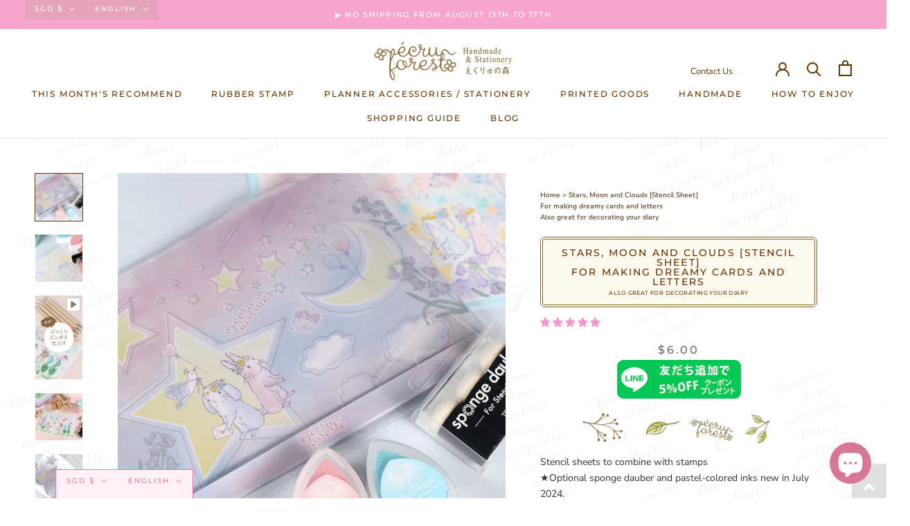

--- FILE ---
content_type: text/html; charset=utf-8
request_url: https://ecru-forest.com/en-sg/products/stencilsheet-yumekawa
body_size: 71913
content:
<!doctype html>

<html class="no-js" lang="en">
  <head>
    <meta charset="utf-8"> 
    <meta http-equiv="X-UA-Compatible" content="IE=edge,chrome=1">
    <meta name="viewport" content="width=device-width, initial-scale=1.0, height=device-height, minimum-scale=1.0, maximum-scale=1.0">
    <meta name="theme-color" content="">
    <meta name="p:domain_verify" content="ed41879e7a31a5bfea0496dec6e5faa0"/>

    <title>
      Stars, Moon and Clouds [Stencil Sheet] For making dreamy cards and let &ndash; えくりゅの森  ecru forest / Handmade &amp; Stationery
    </title><meta name="description" content="Stencil sheets to combine with stamps★Optional sponge dauber and pastel-colored inks new in July 2024.Perfect for dreamy and cute images such as large and small star motifs, shooting stars, the moon and clouds.You can also enjoy large size motifs that are not available on stamps.Use sponge dauber for soft coloring. Spa"><link rel="canonical" href="https://ecru-forest.com/en-sg/products/stencilsheet-yumekawa"><link rel="apple-touch-icon" sizes="180x180" href="//ecru-forest.com/cdn/shop/t/11/assets/apple-touch-icon.png?v=163598975111146860271639942847">
<link rel="icon" type="image/png" sizes="32x32" href="//ecru-forest.com/cdn/shop/t/11/assets/favicon-32x32.png?v=11946737044523217901639942896">
<link rel="icon" type="image/png" sizes="16x16" href="//ecru-forest.com/cdn/shop/t/11/assets/favicon-16x16.png?v=35848023524274996651639942887">
<link rel="manifest" href="//ecru-forest.com/cdn/shop/t/11/assets/site.webmanifest?v=28520019027173394721639942938">
<link rel="mask-icon" href="//ecru-forest.com/cdn/shop/t/11/assets/safari-pinned-tab.svg?v=160775400013765811291639942929" color="#5bbad5">
<meta name="theme-color" content="#ffffff">
<meta name="msapplication-TileColor" content="#da532c">
<meta name="theme-color" content="#ffffff">

    <meta property="og:type" content="product">
  <meta property="og:title" content="Stars, Moon and Clouds [Stencil Sheet] For making dreamy cards and letters Also great for decorating your diary"><meta property="og:image" content="http://ecru-forest.com/cdn/shop/files/stencilsheet-yumekawa02.jpg?v=1721460548">
    <meta property="og:image:secure_url" content="https://ecru-forest.com/cdn/shop/files/stencilsheet-yumekawa02.jpg?v=1721460548">
    <meta property="og:image:width" content="800">
    <meta property="og:image:height" content="800"><meta property="product:price:amount" content="6.00">
  <meta property="product:price:currency" content="SGD"><meta property="og:description" content="Stencil sheets to combine with stamps★Optional sponge dauber and pastel-colored inks new in July 2024.Perfect for dreamy and cute images such as large and small star motifs, shooting stars, the moon and clouds.You can also enjoy large size motifs that are not available on stamps.Use sponge dauber for soft coloring. Spa"><meta property="og:url" content="https://ecru-forest.com/en-sg/products/stencilsheet-yumekawa">
<meta property="og:site_name" content="えくりゅの森  ecru forest / Handmade &amp; Stationery"><meta name="twitter:card" content="summary"><meta name="twitter:title" content="Stars, Moon and Clouds [Stencil Sheet]&lt;br&gt; For making dreamy cards and letters&lt;br&gt; &lt;span&gt;Also great for decorating your diary&lt;/span&gt;">
  <meta name="twitter:description" content="Stencil sheets to combine with stamps★Optional sponge dauber and pastel-colored inks new in July 2024.Perfect for dreamy and cute images such as large and small star motifs, shooting stars, the moon and clouds.You can also enjoy large size motifs that are not available on stamps.Use sponge dauber for soft coloring. Spattering with painting tools or ink, or pastels can also be used.Embossed pen is also an option.(*The contents of the options may change in the future.) Please click the bottom of the page to see the options and cart button. StencilSheet is also utilized for Halloween Deco on YouTube video★YouTube video is also available on the image. The image of Yumekawa appeared in the story of two bunnies The image of Yumekawa appeared in the story of two bunniesThe story of two bunnies introduced in a video on Instagram.When they">
  <meta name="twitter:image" content="https://ecru-forest.com/cdn/shop/files/stencilsheet-yumekawa02_600x600_crop_center.jpg?v=1721460548">
    <style>
  @font-face {
  font-family: Montserrat;
  font-weight: 500;
  font-style: normal;
  font-display: fallback;
  src: url("//ecru-forest.com/cdn/fonts/montserrat/montserrat_n5.07ef3781d9c78c8b93c98419da7ad4fbeebb6635.woff2") format("woff2"),
       url("//ecru-forest.com/cdn/fonts/montserrat/montserrat_n5.adf9b4bd8b0e4f55a0b203cdd84512667e0d5e4d.woff") format("woff");
}

  @font-face {
  font-family: "Nunito Sans";
  font-weight: 400;
  font-style: normal;
  font-display: fallback;
  src: url("//ecru-forest.com/cdn/fonts/nunito_sans/nunitosans_n4.0276fe080df0ca4e6a22d9cb55aed3ed5ba6b1da.woff2") format("woff2"),
       url("//ecru-forest.com/cdn/fonts/nunito_sans/nunitosans_n4.b4964bee2f5e7fd9c3826447e73afe2baad607b7.woff") format("woff");
}


  @font-face {
  font-family: "Nunito Sans";
  font-weight: 700;
  font-style: normal;
  font-display: fallback;
  src: url("//ecru-forest.com/cdn/fonts/nunito_sans/nunitosans_n7.25d963ed46da26098ebeab731e90d8802d989fa5.woff2") format("woff2"),
       url("//ecru-forest.com/cdn/fonts/nunito_sans/nunitosans_n7.d32e3219b3d2ec82285d3027bd673efc61a996c8.woff") format("woff");
}

  @font-face {
  font-family: "Nunito Sans";
  font-weight: 400;
  font-style: italic;
  font-display: fallback;
  src: url("//ecru-forest.com/cdn/fonts/nunito_sans/nunitosans_i4.6e408730afac1484cf297c30b0e67c86d17fc586.woff2") format("woff2"),
       url("//ecru-forest.com/cdn/fonts/nunito_sans/nunitosans_i4.c9b6dcbfa43622b39a5990002775a8381942ae38.woff") format("woff");
}

  @font-face {
  font-family: "Nunito Sans";
  font-weight: 700;
  font-style: italic;
  font-display: fallback;
  src: url("//ecru-forest.com/cdn/fonts/nunito_sans/nunitosans_i7.8c1124729eec046a321e2424b2acf328c2c12139.woff2") format("woff2"),
       url("//ecru-forest.com/cdn/fonts/nunito_sans/nunitosans_i7.af4cda04357273e0996d21184432bcb14651a64d.woff") format("woff");
}


  :root {
    --heading-font-family : Montserrat, sans-serif;
    --heading-font-weight : 500;
    --heading-font-style  : normal;

    --text-font-family : "Nunito Sans", sans-serif;
    --text-font-weight : 400;
    --text-font-style  : normal;

    --base-text-font-size   : 14px;
    --default-text-font-size: 14px;--background          : #efefef;
    --background-rgb      : 239, 239, 239;
    --light-background    : #ffffff;
    --light-background-rgb: 255, 255, 255;
    --heading-color       : #663300;
    --text-color          : #402103;
    --text-color-rgb      : 64, 33, 3;
    --text-color-light    : #6a6a6a;
    --text-color-light-rgb: 106, 106, 106;
    --link-color          : #6a6a6a;
    --link-color-rgb      : 106, 106, 106;
    --border-color        : #d5d0cc;
    --border-color-rgb    : 213, 208, 204;

    --button-background    : #cc8799;
    --button-background-rgb: 204, 135, 153;
    --button-text-color    : #ffffff;

    --header-background       : #ffffff;
    --header-heading-color    : #663300;
    --header-light-text-color : #6a6a6a;
    --header-border-color     : #e8e0d9;

    --footer-background    : #ffffff;
    --footer-text-color    : #6a6a6a;
    --footer-heading-color : #663300;
    --footer-border-color  : #e9e9e9;

    --navigation-background      : #a49a82;
    --navigation-background-rgb  : 164, 154, 130;
    --navigation-text-color      : #ffffff;
    --navigation-text-color-light: rgba(255, 255, 255, 0.5);
    --navigation-border-color    : rgba(255, 255, 255, 0.25);

    --newsletter-popup-background     : #cc8799;
    --newsletter-popup-text-color     : #ffffff;
    --newsletter-popup-text-color-rgb : 255, 255, 255;

    --secondary-elements-background       : #a1a1a1;
    --secondary-elements-background-rgb   : 161, 161, 161;
    --secondary-elements-text-color       : #ffffff;
    --secondary-elements-text-color-light : rgba(255, 255, 255, 0.5);
    --secondary-elements-border-color     : rgba(255, 255, 255, 0.25);

    --product-sale-price-color    : #f94c43;
    --product-sale-price-color-rgb: 249, 76, 67;
    --product-star-rating: #f6a429;

    /* Shopify related variables */
    --payment-terms-background-color: #efefef;

    /* Products */

    --horizontal-spacing-four-products-per-row: 60px;
        --horizontal-spacing-two-products-per-row : 60px;

    --vertical-spacing-four-products-per-row: 60px;
        --vertical-spacing-two-products-per-row : 75px;

    /* Animation */
    --drawer-transition-timing: cubic-bezier(0.645, 0.045, 0.355, 1);
    --header-base-height: 80px; /* We set a default for browsers that do not support CSS variables */

    /* Cursors */
    --cursor-zoom-in-svg    : url(//ecru-forest.com/cdn/shop/t/11/assets/cursor-zoom-in.svg?v=173090082991084807311639945840);
    --cursor-zoom-in-2x-svg : url(//ecru-forest.com/cdn/shop/t/11/assets/cursor-zoom-in-2x.svg?v=152555101885821000481639945840);
  }
</style>

<script>
  // IE11 does not have support for CSS variables, so we have to polyfill them
  if (!(((window || {}).CSS || {}).supports && window.CSS.supports('(--a: 0)'))) {
    const script = document.createElement('script');
    script.type = 'text/javascript';
    script.src = 'https://cdn.jsdelivr.net/npm/css-vars-ponyfill@2';
    script.onload = function() {
      cssVars({});
    };

    document.getElementsByTagName('head')[0].appendChild(script);
  }
</script>

    <script>window.performance && window.performance.mark && window.performance.mark('shopify.content_for_header.start');</script><meta name="google-site-verification" content="WvrJD48ToMByCQf_xSLPO_oPG6Rq1aNd3-cnxqFjSQc">
<meta name="facebook-domain-verification" content="gpbs1g3v9x4y1fie3b3konsll6ajbl">
<meta id="shopify-digital-wallet" name="shopify-digital-wallet" content="/57361006757/digital_wallets/dialog">
<meta name="shopify-checkout-api-token" content="688dbe7ce5747f8ef7063f0d53d9eaf8">
<link rel="alternate" hreflang="x-default" href="https://ecru-forest.com/products/stencilsheet-yumekawa">
<link rel="alternate" hreflang="en-SG" href="https://ecru-forest.com/en-sg/products/stencilsheet-yumekawa">
<link rel="alternate" hreflang="ja-SG" href="https://ecru-forest.com/ja-sg/products/stencilsheet-yumekawa">
<link rel="alternate" hreflang="en-FR" href="https://ecru-forest.com/en-fr/products/stencilsheet-yumekawa">
<link rel="alternate" hreflang="ja-FR" href="https://ecru-forest.com/ja-fr/products/stencilsheet-yumekawa">
<link rel="alternate" hreflang="en-HK" href="https://ecru-forest.com/en-hk/products/stencilsheet-yumekawa">
<link rel="alternate" hreflang="ja-HK" href="https://ecru-forest.com/ja-hk/products/stencilsheet-yumekawa">
<link rel="alternate" hreflang="en-TW" href="https://ecru-forest.com/en-tw/products/stencilsheet-yumekawa">
<link rel="alternate" hreflang="ja-TW" href="https://ecru-forest.com/ja-tw/products/stencilsheet-yumekawa">
<link rel="alternate" hreflang="en-AT" href="https://ecru-forest.com/en-ec/products/stencilsheet-yumekawa">
<link rel="alternate" hreflang="ja-AT" href="https://ecru-forest.com/ja-ec/products/stencilsheet-yumekawa">
<link rel="alternate" hreflang="en-AU" href="https://ecru-forest.com/en-ec/products/stencilsheet-yumekawa">
<link rel="alternate" hreflang="ja-AU" href="https://ecru-forest.com/ja-ec/products/stencilsheet-yumekawa">
<link rel="alternate" hreflang="en-BD" href="https://ecru-forest.com/en-ec/products/stencilsheet-yumekawa">
<link rel="alternate" hreflang="ja-BD" href="https://ecru-forest.com/ja-ec/products/stencilsheet-yumekawa">
<link rel="alternate" hreflang="en-BG" href="https://ecru-forest.com/en-ec/products/stencilsheet-yumekawa">
<link rel="alternate" hreflang="ja-BG" href="https://ecru-forest.com/ja-ec/products/stencilsheet-yumekawa">
<link rel="alternate" hreflang="en-BR" href="https://ecru-forest.com/en-ec/products/stencilsheet-yumekawa">
<link rel="alternate" hreflang="ja-BR" href="https://ecru-forest.com/ja-ec/products/stencilsheet-yumekawa">
<link rel="alternate" hreflang="en-CA" href="https://ecru-forest.com/en-ec/products/stencilsheet-yumekawa">
<link rel="alternate" hreflang="ja-CA" href="https://ecru-forest.com/ja-ec/products/stencilsheet-yumekawa">
<link rel="alternate" hreflang="en-CC" href="https://ecru-forest.com/en-ec/products/stencilsheet-yumekawa">
<link rel="alternate" hreflang="ja-CC" href="https://ecru-forest.com/ja-ec/products/stencilsheet-yumekawa">
<link rel="alternate" hreflang="en-CD" href="https://ecru-forest.com/en-ec/products/stencilsheet-yumekawa">
<link rel="alternate" hreflang="ja-CD" href="https://ecru-forest.com/ja-ec/products/stencilsheet-yumekawa">
<link rel="alternate" hreflang="en-CH" href="https://ecru-forest.com/en-ec/products/stencilsheet-yumekawa">
<link rel="alternate" hreflang="ja-CH" href="https://ecru-forest.com/ja-ec/products/stencilsheet-yumekawa">
<link rel="alternate" hreflang="en-CI" href="https://ecru-forest.com/en-ec/products/stencilsheet-yumekawa">
<link rel="alternate" hreflang="ja-CI" href="https://ecru-forest.com/ja-ec/products/stencilsheet-yumekawa">
<link rel="alternate" hreflang="en-CK" href="https://ecru-forest.com/en-ec/products/stencilsheet-yumekawa">
<link rel="alternate" hreflang="ja-CK" href="https://ecru-forest.com/ja-ec/products/stencilsheet-yumekawa">
<link rel="alternate" hreflang="en-CL" href="https://ecru-forest.com/en-ec/products/stencilsheet-yumekawa">
<link rel="alternate" hreflang="ja-CL" href="https://ecru-forest.com/ja-ec/products/stencilsheet-yumekawa">
<link rel="alternate" hreflang="en-CM" href="https://ecru-forest.com/en-ec/products/stencilsheet-yumekawa">
<link rel="alternate" hreflang="ja-CM" href="https://ecru-forest.com/ja-ec/products/stencilsheet-yumekawa">
<link rel="alternate" hreflang="en-CN" href="https://ecru-forest.com/en-ec/products/stencilsheet-yumekawa">
<link rel="alternate" hreflang="ja-CN" href="https://ecru-forest.com/ja-ec/products/stencilsheet-yumekawa">
<link rel="alternate" hreflang="en-DE" href="https://ecru-forest.com/en-ec/products/stencilsheet-yumekawa">
<link rel="alternate" hreflang="ja-DE" href="https://ecru-forest.com/ja-ec/products/stencilsheet-yumekawa">
<link rel="alternate" hreflang="en-DK" href="https://ecru-forest.com/en-ec/products/stencilsheet-yumekawa">
<link rel="alternate" hreflang="ja-DK" href="https://ecru-forest.com/ja-ec/products/stencilsheet-yumekawa">
<link rel="alternate" hreflang="en-DM" href="https://ecru-forest.com/en-ec/products/stencilsheet-yumekawa">
<link rel="alternate" hreflang="ja-DM" href="https://ecru-forest.com/ja-ec/products/stencilsheet-yumekawa">
<link rel="alternate" hreflang="en-ES" href="https://ecru-forest.com/en-ec/products/stencilsheet-yumekawa">
<link rel="alternate" hreflang="ja-ES" href="https://ecru-forest.com/ja-ec/products/stencilsheet-yumekawa">
<link rel="alternate" hreflang="en-FI" href="https://ecru-forest.com/en-ec/products/stencilsheet-yumekawa">
<link rel="alternate" hreflang="ja-FI" href="https://ecru-forest.com/ja-ec/products/stencilsheet-yumekawa">
<link rel="alternate" hreflang="en-FK" href="https://ecru-forest.com/en-ec/products/stencilsheet-yumekawa">
<link rel="alternate" hreflang="ja-FK" href="https://ecru-forest.com/ja-ec/products/stencilsheet-yumekawa">
<link rel="alternate" hreflang="en-GB" href="https://ecru-forest.com/en-ec/products/stencilsheet-yumekawa">
<link rel="alternate" hreflang="ja-GB" href="https://ecru-forest.com/ja-ec/products/stencilsheet-yumekawa">
<link rel="alternate" hreflang="en-GE" href="https://ecru-forest.com/en-ec/products/stencilsheet-yumekawa">
<link rel="alternate" hreflang="ja-GE" href="https://ecru-forest.com/ja-ec/products/stencilsheet-yumekawa">
<link rel="alternate" hreflang="en-GM" href="https://ecru-forest.com/en-ec/products/stencilsheet-yumekawa">
<link rel="alternate" hreflang="ja-GM" href="https://ecru-forest.com/ja-ec/products/stencilsheet-yumekawa">
<link rel="alternate" hreflang="en-GN" href="https://ecru-forest.com/en-ec/products/stencilsheet-yumekawa">
<link rel="alternate" hreflang="ja-GN" href="https://ecru-forest.com/ja-ec/products/stencilsheet-yumekawa">
<link rel="alternate" hreflang="en-GR" href="https://ecru-forest.com/en-ec/products/stencilsheet-yumekawa">
<link rel="alternate" hreflang="ja-GR" href="https://ecru-forest.com/ja-ec/products/stencilsheet-yumekawa">
<link rel="alternate" hreflang="en-HR" href="https://ecru-forest.com/en-ec/products/stencilsheet-yumekawa">
<link rel="alternate" hreflang="ja-HR" href="https://ecru-forest.com/ja-ec/products/stencilsheet-yumekawa">
<link rel="alternate" hreflang="en-ID" href="https://ecru-forest.com/en-ec/products/stencilsheet-yumekawa">
<link rel="alternate" hreflang="ja-ID" href="https://ecru-forest.com/ja-ec/products/stencilsheet-yumekawa">
<link rel="alternate" hreflang="en-IN" href="https://ecru-forest.com/en-ec/products/stencilsheet-yumekawa">
<link rel="alternate" hreflang="ja-IN" href="https://ecru-forest.com/ja-ec/products/stencilsheet-yumekawa">
<link rel="alternate" hreflang="en-IO" href="https://ecru-forest.com/en-ec/products/stencilsheet-yumekawa">
<link rel="alternate" hreflang="ja-IO" href="https://ecru-forest.com/ja-ec/products/stencilsheet-yumekawa">
<link rel="alternate" hreflang="en-IQ" href="https://ecru-forest.com/en-ec/products/stencilsheet-yumekawa">
<link rel="alternate" hreflang="ja-IQ" href="https://ecru-forest.com/ja-ec/products/stencilsheet-yumekawa">
<link rel="alternate" hreflang="en-IS" href="https://ecru-forest.com/en-ec/products/stencilsheet-yumekawa">
<link rel="alternate" hreflang="ja-IS" href="https://ecru-forest.com/ja-ec/products/stencilsheet-yumekawa">
<link rel="alternate" hreflang="en-IT" href="https://ecru-forest.com/en-ec/products/stencilsheet-yumekawa">
<link rel="alternate" hreflang="ja-IT" href="https://ecru-forest.com/ja-ec/products/stencilsheet-yumekawa">
<link rel="alternate" hreflang="en-JE" href="https://ecru-forest.com/en-ec/products/stencilsheet-yumekawa">
<link rel="alternate" hreflang="ja-JE" href="https://ecru-forest.com/ja-ec/products/stencilsheet-yumekawa">
<link rel="alternate" hreflang="en-JM" href="https://ecru-forest.com/en-ec/products/stencilsheet-yumekawa">
<link rel="alternate" hreflang="ja-JM" href="https://ecru-forest.com/ja-ec/products/stencilsheet-yumekawa">
<link rel="alternate" hreflang="en-JO" href="https://ecru-forest.com/en-ec/products/stencilsheet-yumekawa">
<link rel="alternate" hreflang="ja-JO" href="https://ecru-forest.com/ja-ec/products/stencilsheet-yumekawa">
<link rel="alternate" hreflang="en-KI" href="https://ecru-forest.com/en-ec/products/stencilsheet-yumekawa">
<link rel="alternate" hreflang="ja-KI" href="https://ecru-forest.com/ja-ec/products/stencilsheet-yumekawa">
<link rel="alternate" hreflang="en-KN" href="https://ecru-forest.com/en-ec/products/stencilsheet-yumekawa">
<link rel="alternate" hreflang="ja-KN" href="https://ecru-forest.com/ja-ec/products/stencilsheet-yumekawa">
<link rel="alternate" hreflang="en-KR" href="https://ecru-forest.com/en-ec/products/stencilsheet-yumekawa">
<link rel="alternate" hreflang="ja-KR" href="https://ecru-forest.com/ja-ec/products/stencilsheet-yumekawa">
<link rel="alternate" hreflang="en-KY" href="https://ecru-forest.com/en-ec/products/stencilsheet-yumekawa">
<link rel="alternate" hreflang="ja-KY" href="https://ecru-forest.com/ja-ec/products/stencilsheet-yumekawa">
<link rel="alternate" hreflang="en-LC" href="https://ecru-forest.com/en-ec/products/stencilsheet-yumekawa">
<link rel="alternate" hreflang="ja-LC" href="https://ecru-forest.com/ja-ec/products/stencilsheet-yumekawa">
<link rel="alternate" hreflang="en-LI" href="https://ecru-forest.com/en-ec/products/stencilsheet-yumekawa">
<link rel="alternate" hreflang="ja-LI" href="https://ecru-forest.com/ja-ec/products/stencilsheet-yumekawa">
<link rel="alternate" hreflang="en-LR" href="https://ecru-forest.com/en-ec/products/stencilsheet-yumekawa">
<link rel="alternate" hreflang="ja-LR" href="https://ecru-forest.com/ja-ec/products/stencilsheet-yumekawa">
<link rel="alternate" hreflang="en-LT" href="https://ecru-forest.com/en-ec/products/stencilsheet-yumekawa">
<link rel="alternate" hreflang="ja-LT" href="https://ecru-forest.com/ja-ec/products/stencilsheet-yumekawa">
<link rel="alternate" hreflang="en-LU" href="https://ecru-forest.com/en-ec/products/stencilsheet-yumekawa">
<link rel="alternate" hreflang="ja-LU" href="https://ecru-forest.com/ja-ec/products/stencilsheet-yumekawa">
<link rel="alternate" hreflang="en-LV" href="https://ecru-forest.com/en-ec/products/stencilsheet-yumekawa">
<link rel="alternate" hreflang="ja-LV" href="https://ecru-forest.com/ja-ec/products/stencilsheet-yumekawa">
<link rel="alternate" hreflang="en-LY" href="https://ecru-forest.com/en-ec/products/stencilsheet-yumekawa">
<link rel="alternate" hreflang="ja-LY" href="https://ecru-forest.com/ja-ec/products/stencilsheet-yumekawa">
<link rel="alternate" hreflang="en-MC" href="https://ecru-forest.com/en-ec/products/stencilsheet-yumekawa">
<link rel="alternate" hreflang="ja-MC" href="https://ecru-forest.com/ja-ec/products/stencilsheet-yumekawa">
<link rel="alternate" hreflang="en-MD" href="https://ecru-forest.com/en-ec/products/stencilsheet-yumekawa">
<link rel="alternate" hreflang="ja-MD" href="https://ecru-forest.com/ja-ec/products/stencilsheet-yumekawa">
<link rel="alternate" hreflang="en-ME" href="https://ecru-forest.com/en-ec/products/stencilsheet-yumekawa">
<link rel="alternate" hreflang="ja-ME" href="https://ecru-forest.com/ja-ec/products/stencilsheet-yumekawa">
<link rel="alternate" hreflang="en-MF" href="https://ecru-forest.com/en-ec/products/stencilsheet-yumekawa">
<link rel="alternate" hreflang="ja-MF" href="https://ecru-forest.com/ja-ec/products/stencilsheet-yumekawa">
<link rel="alternate" hreflang="en-MG" href="https://ecru-forest.com/en-ec/products/stencilsheet-yumekawa">
<link rel="alternate" hreflang="ja-MG" href="https://ecru-forest.com/ja-ec/products/stencilsheet-yumekawa">
<link rel="alternate" hreflang="en-MK" href="https://ecru-forest.com/en-ec/products/stencilsheet-yumekawa">
<link rel="alternate" hreflang="ja-MK" href="https://ecru-forest.com/ja-ec/products/stencilsheet-yumekawa">
<link rel="alternate" hreflang="en-ML" href="https://ecru-forest.com/en-ec/products/stencilsheet-yumekawa">
<link rel="alternate" hreflang="ja-ML" href="https://ecru-forest.com/ja-ec/products/stencilsheet-yumekawa">
<link rel="alternate" hreflang="en-MM" href="https://ecru-forest.com/en-ec/products/stencilsheet-yumekawa">
<link rel="alternate" hreflang="ja-MM" href="https://ecru-forest.com/ja-ec/products/stencilsheet-yumekawa">
<link rel="alternate" hreflang="en-MN" href="https://ecru-forest.com/en-ec/products/stencilsheet-yumekawa">
<link rel="alternate" hreflang="ja-MN" href="https://ecru-forest.com/ja-ec/products/stencilsheet-yumekawa">
<link rel="alternate" hreflang="en-MQ" href="https://ecru-forest.com/en-ec/products/stencilsheet-yumekawa">
<link rel="alternate" hreflang="ja-MQ" href="https://ecru-forest.com/ja-ec/products/stencilsheet-yumekawa">
<link rel="alternate" hreflang="en-MR" href="https://ecru-forest.com/en-ec/products/stencilsheet-yumekawa">
<link rel="alternate" hreflang="ja-MR" href="https://ecru-forest.com/ja-ec/products/stencilsheet-yumekawa">
<link rel="alternate" hreflang="en-MT" href="https://ecru-forest.com/en-ec/products/stencilsheet-yumekawa">
<link rel="alternate" hreflang="ja-MT" href="https://ecru-forest.com/ja-ec/products/stencilsheet-yumekawa">
<link rel="alternate" hreflang="en-MU" href="https://ecru-forest.com/en-ec/products/stencilsheet-yumekawa">
<link rel="alternate" hreflang="ja-MU" href="https://ecru-forest.com/ja-ec/products/stencilsheet-yumekawa">
<link rel="alternate" hreflang="en-MV" href="https://ecru-forest.com/en-ec/products/stencilsheet-yumekawa">
<link rel="alternate" hreflang="ja-MV" href="https://ecru-forest.com/ja-ec/products/stencilsheet-yumekawa">
<link rel="alternate" hreflang="en-MW" href="https://ecru-forest.com/en-ec/products/stencilsheet-yumekawa">
<link rel="alternate" hreflang="ja-MW" href="https://ecru-forest.com/ja-ec/products/stencilsheet-yumekawa">
<link rel="alternate" hreflang="en-MX" href="https://ecru-forest.com/en-ec/products/stencilsheet-yumekawa">
<link rel="alternate" hreflang="ja-MX" href="https://ecru-forest.com/ja-ec/products/stencilsheet-yumekawa">
<link rel="alternate" hreflang="en-MY" href="https://ecru-forest.com/en-ec/products/stencilsheet-yumekawa">
<link rel="alternate" hreflang="ja-MY" href="https://ecru-forest.com/ja-ec/products/stencilsheet-yumekawa">
<link rel="alternate" hreflang="en-NA" href="https://ecru-forest.com/en-ec/products/stencilsheet-yumekawa">
<link rel="alternate" hreflang="ja-NA" href="https://ecru-forest.com/ja-ec/products/stencilsheet-yumekawa">
<link rel="alternate" hreflang="en-NC" href="https://ecru-forest.com/en-ec/products/stencilsheet-yumekawa">
<link rel="alternate" hreflang="ja-NC" href="https://ecru-forest.com/ja-ec/products/stencilsheet-yumekawa">
<link rel="alternate" hreflang="en-NE" href="https://ecru-forest.com/en-ec/products/stencilsheet-yumekawa">
<link rel="alternate" hreflang="ja-NE" href="https://ecru-forest.com/ja-ec/products/stencilsheet-yumekawa">
<link rel="alternate" hreflang="en-NF" href="https://ecru-forest.com/en-ec/products/stencilsheet-yumekawa">
<link rel="alternate" hreflang="ja-NF" href="https://ecru-forest.com/ja-ec/products/stencilsheet-yumekawa">
<link rel="alternate" hreflang="en-NG" href="https://ecru-forest.com/en-ec/products/stencilsheet-yumekawa">
<link rel="alternate" hreflang="ja-NG" href="https://ecru-forest.com/ja-ec/products/stencilsheet-yumekawa">
<link rel="alternate" hreflang="en-NI" href="https://ecru-forest.com/en-ec/products/stencilsheet-yumekawa">
<link rel="alternate" hreflang="ja-NI" href="https://ecru-forest.com/ja-ec/products/stencilsheet-yumekawa">
<link rel="alternate" hreflang="en-NL" href="https://ecru-forest.com/en-ec/products/stencilsheet-yumekawa">
<link rel="alternate" hreflang="ja-NL" href="https://ecru-forest.com/ja-ec/products/stencilsheet-yumekawa">
<link rel="alternate" hreflang="en-NO" href="https://ecru-forest.com/en-ec/products/stencilsheet-yumekawa">
<link rel="alternate" hreflang="ja-NO" href="https://ecru-forest.com/ja-ec/products/stencilsheet-yumekawa">
<link rel="alternate" hreflang="en-NR" href="https://ecru-forest.com/en-ec/products/stencilsheet-yumekawa">
<link rel="alternate" hreflang="ja-NR" href="https://ecru-forest.com/ja-ec/products/stencilsheet-yumekawa">
<link rel="alternate" hreflang="en-NU" href="https://ecru-forest.com/en-ec/products/stencilsheet-yumekawa">
<link rel="alternate" hreflang="ja-NU" href="https://ecru-forest.com/ja-ec/products/stencilsheet-yumekawa">
<link rel="alternate" hreflang="en-NZ" href="https://ecru-forest.com/en-ec/products/stencilsheet-yumekawa">
<link rel="alternate" hreflang="ja-NZ" href="https://ecru-forest.com/ja-ec/products/stencilsheet-yumekawa">
<link rel="alternate" hreflang="en-OM" href="https://ecru-forest.com/en-ec/products/stencilsheet-yumekawa">
<link rel="alternate" hreflang="ja-OM" href="https://ecru-forest.com/ja-ec/products/stencilsheet-yumekawa">
<link rel="alternate" hreflang="en-PA" href="https://ecru-forest.com/en-ec/products/stencilsheet-yumekawa">
<link rel="alternate" hreflang="ja-PA" href="https://ecru-forest.com/ja-ec/products/stencilsheet-yumekawa">
<link rel="alternate" hreflang="en-PE" href="https://ecru-forest.com/en-ec/products/stencilsheet-yumekawa">
<link rel="alternate" hreflang="ja-PE" href="https://ecru-forest.com/ja-ec/products/stencilsheet-yumekawa">
<link rel="alternate" hreflang="en-PF" href="https://ecru-forest.com/en-ec/products/stencilsheet-yumekawa">
<link rel="alternate" hreflang="ja-PF" href="https://ecru-forest.com/ja-ec/products/stencilsheet-yumekawa">
<link rel="alternate" hreflang="en-PG" href="https://ecru-forest.com/en-ec/products/stencilsheet-yumekawa">
<link rel="alternate" hreflang="ja-PG" href="https://ecru-forest.com/ja-ec/products/stencilsheet-yumekawa">
<link rel="alternate" hreflang="en-PH" href="https://ecru-forest.com/en-ec/products/stencilsheet-yumekawa">
<link rel="alternate" hreflang="ja-PH" href="https://ecru-forest.com/ja-ec/products/stencilsheet-yumekawa">
<link rel="alternate" hreflang="en-PK" href="https://ecru-forest.com/en-ec/products/stencilsheet-yumekawa">
<link rel="alternate" hreflang="ja-PK" href="https://ecru-forest.com/ja-ec/products/stencilsheet-yumekawa">
<link rel="alternate" hreflang="en-PL" href="https://ecru-forest.com/en-ec/products/stencilsheet-yumekawa">
<link rel="alternate" hreflang="ja-PL" href="https://ecru-forest.com/ja-ec/products/stencilsheet-yumekawa">
<link rel="alternate" hreflang="en-PN" href="https://ecru-forest.com/en-ec/products/stencilsheet-yumekawa">
<link rel="alternate" hreflang="ja-PN" href="https://ecru-forest.com/ja-ec/products/stencilsheet-yumekawa">
<link rel="alternate" hreflang="en-PT" href="https://ecru-forest.com/en-ec/products/stencilsheet-yumekawa">
<link rel="alternate" hreflang="ja-PT" href="https://ecru-forest.com/ja-ec/products/stencilsheet-yumekawa">
<link rel="alternate" hreflang="en-PY" href="https://ecru-forest.com/en-ec/products/stencilsheet-yumekawa">
<link rel="alternate" hreflang="ja-PY" href="https://ecru-forest.com/ja-ec/products/stencilsheet-yumekawa">
<link rel="alternate" hreflang="en-RS" href="https://ecru-forest.com/en-ec/products/stencilsheet-yumekawa">
<link rel="alternate" hreflang="ja-RS" href="https://ecru-forest.com/ja-ec/products/stencilsheet-yumekawa">
<link rel="alternate" hreflang="en-RU" href="https://ecru-forest.com/en-ec/products/stencilsheet-yumekawa">
<link rel="alternate" hreflang="ja-RU" href="https://ecru-forest.com/ja-ec/products/stencilsheet-yumekawa">
<link rel="alternate" hreflang="en-RW" href="https://ecru-forest.com/en-ec/products/stencilsheet-yumekawa">
<link rel="alternate" hreflang="ja-RW" href="https://ecru-forest.com/ja-ec/products/stencilsheet-yumekawa">
<link rel="alternate" hreflang="en-SA" href="https://ecru-forest.com/en-ec/products/stencilsheet-yumekawa">
<link rel="alternate" hreflang="ja-SA" href="https://ecru-forest.com/ja-ec/products/stencilsheet-yumekawa">
<link rel="alternate" hreflang="en-SB" href="https://ecru-forest.com/en-ec/products/stencilsheet-yumekawa">
<link rel="alternate" hreflang="ja-SB" href="https://ecru-forest.com/ja-ec/products/stencilsheet-yumekawa">
<link rel="alternate" hreflang="en-SC" href="https://ecru-forest.com/en-ec/products/stencilsheet-yumekawa">
<link rel="alternate" hreflang="ja-SC" href="https://ecru-forest.com/ja-ec/products/stencilsheet-yumekawa">
<link rel="alternate" hreflang="en-SD" href="https://ecru-forest.com/en-ec/products/stencilsheet-yumekawa">
<link rel="alternate" hreflang="ja-SD" href="https://ecru-forest.com/ja-ec/products/stencilsheet-yumekawa">
<link rel="alternate" hreflang="en-SE" href="https://ecru-forest.com/en-ec/products/stencilsheet-yumekawa">
<link rel="alternate" hreflang="ja-SE" href="https://ecru-forest.com/ja-ec/products/stencilsheet-yumekawa">
<link rel="alternate" hreflang="en-SJ" href="https://ecru-forest.com/en-ec/products/stencilsheet-yumekawa">
<link rel="alternate" hreflang="ja-SJ" href="https://ecru-forest.com/ja-ec/products/stencilsheet-yumekawa">
<link rel="alternate" hreflang="en-SL" href="https://ecru-forest.com/en-ec/products/stencilsheet-yumekawa">
<link rel="alternate" hreflang="ja-SL" href="https://ecru-forest.com/ja-ec/products/stencilsheet-yumekawa">
<link rel="alternate" hreflang="en-SN" href="https://ecru-forest.com/en-ec/products/stencilsheet-yumekawa">
<link rel="alternate" hreflang="ja-SN" href="https://ecru-forest.com/ja-ec/products/stencilsheet-yumekawa">
<link rel="alternate" hreflang="en-SO" href="https://ecru-forest.com/en-ec/products/stencilsheet-yumekawa">
<link rel="alternate" hreflang="ja-SO" href="https://ecru-forest.com/ja-ec/products/stencilsheet-yumekawa">
<link rel="alternate" hreflang="en-SR" href="https://ecru-forest.com/en-ec/products/stencilsheet-yumekawa">
<link rel="alternate" hreflang="ja-SR" href="https://ecru-forest.com/ja-ec/products/stencilsheet-yumekawa">
<link rel="alternate" hreflang="en-ST" href="https://ecru-forest.com/en-ec/products/stencilsheet-yumekawa">
<link rel="alternate" hreflang="ja-ST" href="https://ecru-forest.com/ja-ec/products/stencilsheet-yumekawa">
<link rel="alternate" hreflang="en-SV" href="https://ecru-forest.com/en-ec/products/stencilsheet-yumekawa">
<link rel="alternate" hreflang="ja-SV" href="https://ecru-forest.com/ja-ec/products/stencilsheet-yumekawa">
<link rel="alternate" hreflang="en-SX" href="https://ecru-forest.com/en-ec/products/stencilsheet-yumekawa">
<link rel="alternate" hreflang="ja-SX" href="https://ecru-forest.com/ja-ec/products/stencilsheet-yumekawa">
<link rel="alternate" hreflang="en-SZ" href="https://ecru-forest.com/en-ec/products/stencilsheet-yumekawa">
<link rel="alternate" hreflang="ja-SZ" href="https://ecru-forest.com/ja-ec/products/stencilsheet-yumekawa">
<link rel="alternate" hreflang="en-TA" href="https://ecru-forest.com/en-ec/products/stencilsheet-yumekawa">
<link rel="alternate" hreflang="ja-TA" href="https://ecru-forest.com/ja-ec/products/stencilsheet-yumekawa">
<link rel="alternate" hreflang="en-TC" href="https://ecru-forest.com/en-ec/products/stencilsheet-yumekawa">
<link rel="alternate" hreflang="ja-TC" href="https://ecru-forest.com/ja-ec/products/stencilsheet-yumekawa">
<link rel="alternate" hreflang="en-TD" href="https://ecru-forest.com/en-ec/products/stencilsheet-yumekawa">
<link rel="alternate" hreflang="ja-TD" href="https://ecru-forest.com/ja-ec/products/stencilsheet-yumekawa">
<link rel="alternate" hreflang="en-TH" href="https://ecru-forest.com/en-ec/products/stencilsheet-yumekawa">
<link rel="alternate" hreflang="ja-TH" href="https://ecru-forest.com/ja-ec/products/stencilsheet-yumekawa">
<link rel="alternate" hreflang="en-TM" href="https://ecru-forest.com/en-ec/products/stencilsheet-yumekawa">
<link rel="alternate" hreflang="ja-TM" href="https://ecru-forest.com/ja-ec/products/stencilsheet-yumekawa">
<link rel="alternate" hreflang="en-TN" href="https://ecru-forest.com/en-ec/products/stencilsheet-yumekawa">
<link rel="alternate" hreflang="ja-TN" href="https://ecru-forest.com/ja-ec/products/stencilsheet-yumekawa">
<link rel="alternate" hreflang="en-TR" href="https://ecru-forest.com/en-ec/products/stencilsheet-yumekawa">
<link rel="alternate" hreflang="ja-TR" href="https://ecru-forest.com/ja-ec/products/stencilsheet-yumekawa">
<link rel="alternate" hreflang="en-TT" href="https://ecru-forest.com/en-ec/products/stencilsheet-yumekawa">
<link rel="alternate" hreflang="ja-TT" href="https://ecru-forest.com/ja-ec/products/stencilsheet-yumekawa">
<link rel="alternate" hreflang="en-TV" href="https://ecru-forest.com/en-ec/products/stencilsheet-yumekawa">
<link rel="alternate" hreflang="ja-TV" href="https://ecru-forest.com/ja-ec/products/stencilsheet-yumekawa">
<link rel="alternate" hreflang="en-UA" href="https://ecru-forest.com/en-ec/products/stencilsheet-yumekawa">
<link rel="alternate" hreflang="ja-UA" href="https://ecru-forest.com/ja-ec/products/stencilsheet-yumekawa">
<link rel="alternate" hreflang="en-UM" href="https://ecru-forest.com/en-ec/products/stencilsheet-yumekawa">
<link rel="alternate" hreflang="ja-UM" href="https://ecru-forest.com/ja-ec/products/stencilsheet-yumekawa">
<link rel="alternate" hreflang="en-UZ" href="https://ecru-forest.com/en-ec/products/stencilsheet-yumekawa">
<link rel="alternate" hreflang="ja-UZ" href="https://ecru-forest.com/ja-ec/products/stencilsheet-yumekawa">
<link rel="alternate" hreflang="en-VA" href="https://ecru-forest.com/en-ec/products/stencilsheet-yumekawa">
<link rel="alternate" hreflang="ja-VA" href="https://ecru-forest.com/ja-ec/products/stencilsheet-yumekawa">
<link rel="alternate" hreflang="en-VC" href="https://ecru-forest.com/en-ec/products/stencilsheet-yumekawa">
<link rel="alternate" hreflang="ja-VC" href="https://ecru-forest.com/ja-ec/products/stencilsheet-yumekawa">
<link rel="alternate" hreflang="en-VE" href="https://ecru-forest.com/en-ec/products/stencilsheet-yumekawa">
<link rel="alternate" hreflang="ja-VE" href="https://ecru-forest.com/ja-ec/products/stencilsheet-yumekawa">
<link rel="alternate" hreflang="en-VG" href="https://ecru-forest.com/en-ec/products/stencilsheet-yumekawa">
<link rel="alternate" hreflang="ja-VG" href="https://ecru-forest.com/ja-ec/products/stencilsheet-yumekawa">
<link rel="alternate" hreflang="en-VN" href="https://ecru-forest.com/en-ec/products/stencilsheet-yumekawa">
<link rel="alternate" hreflang="ja-VN" href="https://ecru-forest.com/ja-ec/products/stencilsheet-yumekawa">
<link rel="alternate" hreflang="en-VU" href="https://ecru-forest.com/en-ec/products/stencilsheet-yumekawa">
<link rel="alternate" hreflang="ja-VU" href="https://ecru-forest.com/ja-ec/products/stencilsheet-yumekawa">
<link rel="alternate" hreflang="en-YE" href="https://ecru-forest.com/en-ec/products/stencilsheet-yumekawa">
<link rel="alternate" hreflang="ja-YE" href="https://ecru-forest.com/ja-ec/products/stencilsheet-yumekawa">
<link rel="alternate" hreflang="en-YT" href="https://ecru-forest.com/en-ec/products/stencilsheet-yumekawa">
<link rel="alternate" hreflang="ja-YT" href="https://ecru-forest.com/ja-ec/products/stencilsheet-yumekawa">
<link rel="alternate" hreflang="en-ZM" href="https://ecru-forest.com/en-ec/products/stencilsheet-yumekawa">
<link rel="alternate" hreflang="ja-ZM" href="https://ecru-forest.com/ja-ec/products/stencilsheet-yumekawa">
<link rel="alternate" hreflang="en-ZW" href="https://ecru-forest.com/en-ec/products/stencilsheet-yumekawa">
<link rel="alternate" hreflang="ja-ZW" href="https://ecru-forest.com/ja-ec/products/stencilsheet-yumekawa">
<link rel="alternate" type="application/json+oembed" href="https://ecru-forest.com/en-sg/products/stencilsheet-yumekawa.oembed">
<script async="async" src="/checkouts/internal/preloads.js?locale=en-SG"></script>
<link rel="preconnect" href="https://shop.app" crossorigin="anonymous">
<script async="async" src="https://shop.app/checkouts/internal/preloads.js?locale=en-SG&shop_id=57361006757" crossorigin="anonymous"></script>
<script id="apple-pay-shop-capabilities" type="application/json">{"shopId":57361006757,"countryCode":"JP","currencyCode":"SGD","merchantCapabilities":["supports3DS"],"merchantId":"gid:\/\/shopify\/Shop\/57361006757","merchantName":"えくりゅの森  ecru forest \/ Handmade \u0026 Stationery","requiredBillingContactFields":["postalAddress","email","phone"],"requiredShippingContactFields":["postalAddress","email","phone"],"shippingType":"shipping","supportedNetworks":["visa","masterCard","amex","jcb","discover"],"total":{"type":"pending","label":"えくりゅの森  ecru forest \/ Handmade \u0026 Stationery","amount":"1.00"},"shopifyPaymentsEnabled":true,"supportsSubscriptions":true}</script>
<script id="shopify-features" type="application/json">{"accessToken":"688dbe7ce5747f8ef7063f0d53d9eaf8","betas":["rich-media-storefront-analytics"],"domain":"ecru-forest.com","predictiveSearch":false,"shopId":57361006757,"locale":"en"}</script>
<script>var Shopify = Shopify || {};
Shopify.shop = "ecru-forest.myshopify.com";
Shopify.locale = "en";
Shopify.currency = {"active":"SGD","rate":"0.0083639184"};
Shopify.country = "SG";
Shopify.theme = {"name":"Prestige-20211219","id":128212435109,"schema_name":"Prestige","schema_version":"5.5.0","theme_store_id":855,"role":"main"};
Shopify.theme.handle = "null";
Shopify.theme.style = {"id":null,"handle":null};
Shopify.cdnHost = "ecru-forest.com/cdn";
Shopify.routes = Shopify.routes || {};
Shopify.routes.root = "/en-sg/";</script>
<script type="module">!function(o){(o.Shopify=o.Shopify||{}).modules=!0}(window);</script>
<script>!function(o){function n(){var o=[];function n(){o.push(Array.prototype.slice.apply(arguments))}return n.q=o,n}var t=o.Shopify=o.Shopify||{};t.loadFeatures=n(),t.autoloadFeatures=n()}(window);</script>
<script>
  window.ShopifyPay = window.ShopifyPay || {};
  window.ShopifyPay.apiHost = "shop.app\/pay";
  window.ShopifyPay.redirectState = null;
</script>
<script id="shop-js-analytics" type="application/json">{"pageType":"product"}</script>
<script defer="defer" async type="module" src="//ecru-forest.com/cdn/shopifycloud/shop-js/modules/v2/client.init-shop-cart-sync_DtuiiIyl.en.esm.js"></script>
<script defer="defer" async type="module" src="//ecru-forest.com/cdn/shopifycloud/shop-js/modules/v2/chunk.common_CUHEfi5Q.esm.js"></script>
<script type="module">
  await import("//ecru-forest.com/cdn/shopifycloud/shop-js/modules/v2/client.init-shop-cart-sync_DtuiiIyl.en.esm.js");
await import("//ecru-forest.com/cdn/shopifycloud/shop-js/modules/v2/chunk.common_CUHEfi5Q.esm.js");

  window.Shopify.SignInWithShop?.initShopCartSync?.({"fedCMEnabled":true,"windoidEnabled":true});

</script>
<script>
  window.Shopify = window.Shopify || {};
  if (!window.Shopify.featureAssets) window.Shopify.featureAssets = {};
  window.Shopify.featureAssets['shop-js'] = {"shop-cart-sync":["modules/v2/client.shop-cart-sync_DFoTY42P.en.esm.js","modules/v2/chunk.common_CUHEfi5Q.esm.js"],"init-fed-cm":["modules/v2/client.init-fed-cm_D2UNy1i2.en.esm.js","modules/v2/chunk.common_CUHEfi5Q.esm.js"],"init-shop-email-lookup-coordinator":["modules/v2/client.init-shop-email-lookup-coordinator_BQEe2rDt.en.esm.js","modules/v2/chunk.common_CUHEfi5Q.esm.js"],"shop-cash-offers":["modules/v2/client.shop-cash-offers_3CTtReFF.en.esm.js","modules/v2/chunk.common_CUHEfi5Q.esm.js","modules/v2/chunk.modal_BewljZkx.esm.js"],"shop-button":["modules/v2/client.shop-button_C6oxCjDL.en.esm.js","modules/v2/chunk.common_CUHEfi5Q.esm.js"],"init-windoid":["modules/v2/client.init-windoid_5pix8xhK.en.esm.js","modules/v2/chunk.common_CUHEfi5Q.esm.js"],"avatar":["modules/v2/client.avatar_BTnouDA3.en.esm.js"],"init-shop-cart-sync":["modules/v2/client.init-shop-cart-sync_DtuiiIyl.en.esm.js","modules/v2/chunk.common_CUHEfi5Q.esm.js"],"shop-toast-manager":["modules/v2/client.shop-toast-manager_BYv_8cH1.en.esm.js","modules/v2/chunk.common_CUHEfi5Q.esm.js"],"pay-button":["modules/v2/client.pay-button_FnF9EIkY.en.esm.js","modules/v2/chunk.common_CUHEfi5Q.esm.js"],"shop-login-button":["modules/v2/client.shop-login-button_CH1KUpOf.en.esm.js","modules/v2/chunk.common_CUHEfi5Q.esm.js","modules/v2/chunk.modal_BewljZkx.esm.js"],"init-customer-accounts-sign-up":["modules/v2/client.init-customer-accounts-sign-up_aj7QGgYS.en.esm.js","modules/v2/client.shop-login-button_CH1KUpOf.en.esm.js","modules/v2/chunk.common_CUHEfi5Q.esm.js","modules/v2/chunk.modal_BewljZkx.esm.js"],"init-shop-for-new-customer-accounts":["modules/v2/client.init-shop-for-new-customer-accounts_NbnYRf_7.en.esm.js","modules/v2/client.shop-login-button_CH1KUpOf.en.esm.js","modules/v2/chunk.common_CUHEfi5Q.esm.js","modules/v2/chunk.modal_BewljZkx.esm.js"],"init-customer-accounts":["modules/v2/client.init-customer-accounts_ppedhqCH.en.esm.js","modules/v2/client.shop-login-button_CH1KUpOf.en.esm.js","modules/v2/chunk.common_CUHEfi5Q.esm.js","modules/v2/chunk.modal_BewljZkx.esm.js"],"shop-follow-button":["modules/v2/client.shop-follow-button_CMIBBa6u.en.esm.js","modules/v2/chunk.common_CUHEfi5Q.esm.js","modules/v2/chunk.modal_BewljZkx.esm.js"],"lead-capture":["modules/v2/client.lead-capture_But0hIyf.en.esm.js","modules/v2/chunk.common_CUHEfi5Q.esm.js","modules/v2/chunk.modal_BewljZkx.esm.js"],"checkout-modal":["modules/v2/client.checkout-modal_BBxc70dQ.en.esm.js","modules/v2/chunk.common_CUHEfi5Q.esm.js","modules/v2/chunk.modal_BewljZkx.esm.js"],"shop-login":["modules/v2/client.shop-login_hM3Q17Kl.en.esm.js","modules/v2/chunk.common_CUHEfi5Q.esm.js","modules/v2/chunk.modal_BewljZkx.esm.js"],"payment-terms":["modules/v2/client.payment-terms_CAtGlQYS.en.esm.js","modules/v2/chunk.common_CUHEfi5Q.esm.js","modules/v2/chunk.modal_BewljZkx.esm.js"]};
</script>
<script>(function() {
  var isLoaded = false;
  function asyncLoad() {
    if (isLoaded) return;
    isLoaded = true;
    var urls = ["https:\/\/cdn.shopify.com\/s\/files\/1\/0573\/6100\/6757\/t\/11\/assets\/globo.formbuilder.init.js?v=1640208689\u0026shop=ecru-forest.myshopify.com","https:\/\/media.getmason.io\/api\/modemagic\/loader600f1ef197241dd8853ad2a095acdf97.js?shop=ecru-forest.myshopify.com","https:\/\/cdn.nfcube.com\/44b1293ae15dde3708f983e8ea48b829.js?shop=ecru-forest.myshopify.com","https:\/\/sticky.good-apps.co\/storage\/js\/sticky_add_to_cart-ecru-forest.myshopify.com.js?ver=31\u0026shop=ecru-forest.myshopify.com"];
    for (var i = 0; i < urls.length; i++) {
      var s = document.createElement('script');
      s.type = 'text/javascript';
      s.async = true;
      s.src = urls[i];
      var x = document.getElementsByTagName('script')[0];
      x.parentNode.insertBefore(s, x);
    }
  };
  if(window.attachEvent) {
    window.attachEvent('onload', asyncLoad);
  } else {
    window.addEventListener('load', asyncLoad, false);
  }
})();</script>
<script id="__st">var __st={"a":57361006757,"offset":32400,"reqid":"c34d9c4d-8e92-4935-9bb9-24c67d40c6b7-1767368920","pageurl":"ecru-forest.com\/en-sg\/products\/stencilsheet-yumekawa","u":"348ed00f6ed8","p":"product","rtyp":"product","rid":8771451388069};</script>
<script>window.ShopifyPaypalV4VisibilityTracking = true;</script>
<script id="captcha-bootstrap">!function(){'use strict';const t='contact',e='account',n='new_comment',o=[[t,t],['blogs',n],['comments',n],[t,'customer']],c=[[e,'customer_login'],[e,'guest_login'],[e,'recover_customer_password'],[e,'create_customer']],r=t=>t.map((([t,e])=>`form[action*='/${t}']:not([data-nocaptcha='true']) input[name='form_type'][value='${e}']`)).join(','),a=t=>()=>t?[...document.querySelectorAll(t)].map((t=>t.form)):[];function s(){const t=[...o],e=r(t);return a(e)}const i='password',u='form_key',d=['recaptcha-v3-token','g-recaptcha-response','h-captcha-response',i],f=()=>{try{return window.sessionStorage}catch{return}},m='__shopify_v',_=t=>t.elements[u];function p(t,e,n=!1){try{const o=window.sessionStorage,c=JSON.parse(o.getItem(e)),{data:r}=function(t){const{data:e,action:n}=t;return t[m]||n?{data:e,action:n}:{data:t,action:n}}(c);for(const[e,n]of Object.entries(r))t.elements[e]&&(t.elements[e].value=n);n&&o.removeItem(e)}catch(o){console.error('form repopulation failed',{error:o})}}const l='form_type',E='cptcha';function T(t){t.dataset[E]=!0}const w=window,h=w.document,L='Shopify',v='ce_forms',y='captcha';let A=!1;((t,e)=>{const n=(g='f06e6c50-85a8-45c8-87d0-21a2b65856fe',I='https://cdn.shopify.com/shopifycloud/storefront-forms-hcaptcha/ce_storefront_forms_captcha_hcaptcha.v1.5.2.iife.js',D={infoText:'Protected by hCaptcha',privacyText:'Privacy',termsText:'Terms'},(t,e,n)=>{const o=w[L][v],c=o.bindForm;if(c)return c(t,g,e,D).then(n);var r;o.q.push([[t,g,e,D],n]),r=I,A||(h.body.append(Object.assign(h.createElement('script'),{id:'captcha-provider',async:!0,src:r})),A=!0)});var g,I,D;w[L]=w[L]||{},w[L][v]=w[L][v]||{},w[L][v].q=[],w[L][y]=w[L][y]||{},w[L][y].protect=function(t,e){n(t,void 0,e),T(t)},Object.freeze(w[L][y]),function(t,e,n,w,h,L){const[v,y,A,g]=function(t,e,n){const i=e?o:[],u=t?c:[],d=[...i,...u],f=r(d),m=r(i),_=r(d.filter((([t,e])=>n.includes(e))));return[a(f),a(m),a(_),s()]}(w,h,L),I=t=>{const e=t.target;return e instanceof HTMLFormElement?e:e&&e.form},D=t=>v().includes(t);t.addEventListener('submit',(t=>{const e=I(t);if(!e)return;const n=D(e)&&!e.dataset.hcaptchaBound&&!e.dataset.recaptchaBound,o=_(e),c=g().includes(e)&&(!o||!o.value);(n||c)&&t.preventDefault(),c&&!n&&(function(t){try{if(!f())return;!function(t){const e=f();if(!e)return;const n=_(t);if(!n)return;const o=n.value;o&&e.removeItem(o)}(t);const e=Array.from(Array(32),(()=>Math.random().toString(36)[2])).join('');!function(t,e){_(t)||t.append(Object.assign(document.createElement('input'),{type:'hidden',name:u})),t.elements[u].value=e}(t,e),function(t,e){const n=f();if(!n)return;const o=[...t.querySelectorAll(`input[type='${i}']`)].map((({name:t})=>t)),c=[...d,...o],r={};for(const[a,s]of new FormData(t).entries())c.includes(a)||(r[a]=s);n.setItem(e,JSON.stringify({[m]:1,action:t.action,data:r}))}(t,e)}catch(e){console.error('failed to persist form',e)}}(e),e.submit())}));const S=(t,e)=>{t&&!t.dataset[E]&&(n(t,e.some((e=>e===t))),T(t))};for(const o of['focusin','change'])t.addEventListener(o,(t=>{const e=I(t);D(e)&&S(e,y())}));const B=e.get('form_key'),M=e.get(l),P=B&&M;t.addEventListener('DOMContentLoaded',(()=>{const t=y();if(P)for(const e of t)e.elements[l].value===M&&p(e,B);[...new Set([...A(),...v().filter((t=>'true'===t.dataset.shopifyCaptcha))])].forEach((e=>S(e,t)))}))}(h,new URLSearchParams(w.location.search),n,t,e,['guest_login'])})(!0,!0)}();</script>
<script integrity="sha256-4kQ18oKyAcykRKYeNunJcIwy7WH5gtpwJnB7kiuLZ1E=" data-source-attribution="shopify.loadfeatures" defer="defer" src="//ecru-forest.com/cdn/shopifycloud/storefront/assets/storefront/load_feature-a0a9edcb.js" crossorigin="anonymous"></script>
<script crossorigin="anonymous" defer="defer" src="//ecru-forest.com/cdn/shopifycloud/storefront/assets/shopify_pay/storefront-65b4c6d7.js?v=20250812"></script>
<script data-source-attribution="shopify.dynamic_checkout.dynamic.init">var Shopify=Shopify||{};Shopify.PaymentButton=Shopify.PaymentButton||{isStorefrontPortableWallets:!0,init:function(){window.Shopify.PaymentButton.init=function(){};var t=document.createElement("script");t.src="https://ecru-forest.com/cdn/shopifycloud/portable-wallets/latest/portable-wallets.en.js",t.type="module",document.head.appendChild(t)}};
</script>
<script data-source-attribution="shopify.dynamic_checkout.buyer_consent">
  function portableWalletsHideBuyerConsent(e){var t=document.getElementById("shopify-buyer-consent"),n=document.getElementById("shopify-subscription-policy-button");t&&n&&(t.classList.add("hidden"),t.setAttribute("aria-hidden","true"),n.removeEventListener("click",e))}function portableWalletsShowBuyerConsent(e){var t=document.getElementById("shopify-buyer-consent"),n=document.getElementById("shopify-subscription-policy-button");t&&n&&(t.classList.remove("hidden"),t.removeAttribute("aria-hidden"),n.addEventListener("click",e))}window.Shopify?.PaymentButton&&(window.Shopify.PaymentButton.hideBuyerConsent=portableWalletsHideBuyerConsent,window.Shopify.PaymentButton.showBuyerConsent=portableWalletsShowBuyerConsent);
</script>
<script data-source-attribution="shopify.dynamic_checkout.cart.bootstrap">document.addEventListener("DOMContentLoaded",(function(){function t(){return document.querySelector("shopify-accelerated-checkout-cart, shopify-accelerated-checkout")}if(t())Shopify.PaymentButton.init();else{new MutationObserver((function(e,n){t()&&(Shopify.PaymentButton.init(),n.disconnect())})).observe(document.body,{childList:!0,subtree:!0})}}));
</script>
<link id="shopify-accelerated-checkout-styles" rel="stylesheet" media="screen" href="https://ecru-forest.com/cdn/shopifycloud/portable-wallets/latest/accelerated-checkout-backwards-compat.css" crossorigin="anonymous">
<style id="shopify-accelerated-checkout-cart">
        #shopify-buyer-consent {
  margin-top: 1em;
  display: inline-block;
  width: 100%;
}

#shopify-buyer-consent.hidden {
  display: none;
}

#shopify-subscription-policy-button {
  background: none;
  border: none;
  padding: 0;
  text-decoration: underline;
  font-size: inherit;
  cursor: pointer;
}

#shopify-subscription-policy-button::before {
  box-shadow: none;
}

      </style>

<script>window.performance && window.performance.mark && window.performance.mark('shopify.content_for_header.end');</script>

    <link rel="stylesheet" href="//ecru-forest.com/cdn/shop/t/11/assets/theme.css?v=65453226830788575541716774190">
    <link rel="stylesheet" href="//ecru-forest.com/cdn/shop/t/11/assets/style.css?v=156071033588456518551750579727">
    <link rel="stylesheet" href="//ecru-forest.com/cdn/shop/t/11/assets/blog.css?v=171394784531237928761747763448">

    <script>// This allows to expose several variables to the global scope, to be used in scripts
      window.theme = {
        pageType: "product",
        moneyFormat: "${{amount}}",
        moneyWithCurrencyFormat: "${{amount}} SGD",
        currencyCodeEnabled: false,
        productImageSize: "natural",
        searchMode: "product,article",
        showPageTransition: false,
        showElementStaggering: true,
        showImageZooming: true
      };

      window.routes = {
        rootUrl: "\/en-sg",
        rootUrlWithoutSlash: "\/en-sg",
        cartUrl: "\/en-sg\/cart",
        cartAddUrl: "\/en-sg\/cart\/add",
        cartChangeUrl: "\/en-sg\/cart\/change",
        searchUrl: "\/en-sg\/search",
        productRecommendationsUrl: "\/en-sg\/recommendations\/products"
      };

      window.languages = {
        cartAddNote: "Please note: Shipping will be closed until around 3\/8. We apologize for the inconvenience and will ship after that time.   Note: Please describe the contents of the mini-stamps, etc. here",
        cartEditNote: "Edit Order Note",
        productImageLoadingError: "This image could not be loaded. Please try to reload the page.",
        productFormAddToCart: "Add to cart",
        productFormUnavailable: "Unavailable",
        productFormSoldOut: "Sold Out",
        shippingEstimatorOneResult: "1 option available:",
        shippingEstimatorMoreResults: "{{count}} options available:",
        shippingEstimatorNoResults: "No shipping could be found"
      };

      window.lazySizesConfig = {
        loadHidden: false,
        hFac: 0.5,
        expFactor: 2,
        ricTimeout: 150,
        lazyClass: 'Image--lazyLoad',
        loadingClass: 'Image--lazyLoading',
        loadedClass: 'Image--lazyLoaded'
      };

      document.documentElement.className = document.documentElement.className.replace('no-js', 'js');
      document.documentElement.style.setProperty('--window-height', window.innerHeight + 'px');

      // We do a quick detection of some features (we could use Modernizr but for so little...)
      (function() {
        document.documentElement.className += ((window.CSS && window.CSS.supports('(position: sticky) or (position: -webkit-sticky)')) ? ' supports-sticky' : ' no-supports-sticky');
        document.documentElement.className += (window.matchMedia('(-moz-touch-enabled: 1), (hover: none)')).matches ? ' no-supports-hover' : ' supports-hover';
      }());

      
    </script>

    <script src="//ecru-forest.com/cdn/shop/t/11/assets/lazysizes.min.js?v=174358363404432586981639914114" async></script><script src="//ecru-forest.com/cdn/shop/t/11/assets/libs.min.js?v=26178543184394469741639914115" defer></script>
    <script src="//ecru-forest.com/cdn/shop/t/11/assets/theme.js?v=69766538163165777771639914116" defer></script>
    <script src="//ecru-forest.com/cdn/shop/t/11/assets/custom.js?v=183944157590872491501639914114" defer></script>

    <script>
      (function () {
        window.onpageshow = function() {
          if (window.theme.showPageTransition) {
            var pageTransition = document.querySelector('.PageTransition');

            if (pageTransition) {
              pageTransition.style.visibility = 'visible';
              pageTransition.style.opacity = '0';
            }
          }

          // When the page is loaded from the cache, we have to reload the cart content
          document.documentElement.dispatchEvent(new CustomEvent('cart:refresh', {
            bubbles: true
          }));
        };
      })();
    </script>

    
  <script type="application/ld+json">
  {
    "@context": "http://schema.org",
    "@type": "Product",
  "@id": "https:\/\/ecru-forest.com\/en-sg\/products\/stencilsheet-yumekawa#product",
    "offers": [{
          "@type": "Offer",
          "name": "Sponge dauber: None \/ Ink: None \/ Embossed pen: None",
          "availability":"https://schema.org/InStock",
          "price": 6.0,
          "priceCurrency": "SGD",
          "priceValidUntil": "2026-01-13","url": "/en-sg/products/stencilsheet-yumekawa?variant=44042159685797"
        },
{
          "@type": "Offer",
          "name": "Sponge dauber: None \/ Ink: None \/ Embossed pen: Yes",
          "availability":"https://schema.org/InStock",
          "price": 11.0,
          "priceCurrency": "SGD",
          "priceValidUntil": "2026-01-13","url": "/en-sg/products/stencilsheet-yumekawa?variant=45433649004709"
        },
{
          "@type": "Offer",
          "name": "Sponge dauber: None \/ Ink: Yes \/ Embossed pen: None",
          "availability":"https://schema.org/InStock",
          "price": 12.0,
          "priceCurrency": "SGD",
          "priceValidUntil": "2026-01-13","url": "/en-sg/products/stencilsheet-yumekawa?variant=44042159718565"
        },
{
          "@type": "Offer",
          "name": "Sponge dauber: None \/ Ink: Yes \/ Embossed pen: Yes",
          "availability":"https://schema.org/InStock",
          "price": 17.0,
          "priceCurrency": "SGD",
          "priceValidUntil": "2026-01-13","url": "/en-sg/products/stencilsheet-yumekawa?variant=45433649037477"
        },
{
          "@type": "Offer",
          "name": "Sponge dauber: yes \/ Ink: None \/ Embossed pen: None",
          "availability":"https://schema.org/InStock",
          "price": 10.0,
          "priceCurrency": "SGD",
          "priceValidUntil": "2026-01-13","url": "/en-sg/products/stencilsheet-yumekawa?variant=44042159751333"
        },
{
          "@type": "Offer",
          "name": "Sponge dauber: yes \/ Ink: None \/ Embossed pen: Yes",
          "availability":"https://schema.org/InStock",
          "price": 14.0,
          "priceCurrency": "SGD",
          "priceValidUntil": "2026-01-13","url": "/en-sg/products/stencilsheet-yumekawa?variant=45433649070245"
        },
{
          "@type": "Offer",
          "name": "Sponge dauber: yes \/ Ink: Yes \/ Embossed pen: None",
          "availability":"https://schema.org/InStock",
          "price": 16.0,
          "priceCurrency": "SGD",
          "priceValidUntil": "2026-01-13","url": "/en-sg/products/stencilsheet-yumekawa?variant=44042159784101"
        },
{
          "@type": "Offer",
          "name": "Sponge dauber: yes \/ Ink: Yes \/ Embossed pen: Yes",
          "availability":"https://schema.org/InStock",
          "price": 20.0,
          "priceCurrency": "SGD",
          "priceValidUntil": "2026-01-13","url": "/en-sg/products/stencilsheet-yumekawa?variant=45433649103013"
        }
],"aggregateRating": {
        "@type": "AggregateRating",
        "ratingValue": "5.0",
        "reviewCount": "5",
        "worstRating": "1.0",
        "bestRating": "5.0"
      },
    "brand": {
      "name": "ecru forest　えくりゅの森　Handmade \u0026 Stationery"
    },
    "name": "Stars, Moon and Clouds [Stencil Sheet]\u003cbr\u003e For making dreamy cards and letters\u003cbr\u003e \u003cspan\u003eAlso great for decorating your diary\u003c\/span\u003e",
    "description": "Stencil sheets to combine with stamps★Optional sponge dauber and pastel-colored inks new in July 2024.Perfect for dreamy and cute images such as large and small star motifs, shooting stars, the moon and clouds.You can also enjoy large size motifs that are not available on stamps.Use sponge dauber for soft coloring. Spattering with painting tools or ink, or pastels can also be used.Embossed pen is also an option.(*The contents of the options may change in the future.)\nPlease click the bottom of the page to see the options and cart button.\nStencilSheet is also utilized for Halloween Deco on YouTube video★YouTube video is also available on the image.\n\nThe image of Yumekawa appeared in the story of two bunnies\nThe image of Yumekawa appeared in the story of two bunniesThe story of two bunnies introduced in a video on Instagram.When they were wondering what to do, a little birdie caught it and took them to a world above the clouds, which was full of fluffy, sparkling, and bluebells flowers. (↓ See the insta-post below.)Using stamps from the Hana Matsuri series, stencil sheets were used with the image of Yumekawa. The ambassadors also made use of it right away.\nCharm of Stencil Sheet\nStencil sheets are cut one by one with a cutting machine. The cute packaging was also designed in a Yumekawa version.\n\nA sense of size not found in stamps\nOne of the charms of this product is its size. Large motifs are difficult to create with stamps, but with stencils it is possible. We designed the size and motifs so that they would look perfect in combination with the EKURYU NO MORI stamps.\nEnjoy the soft touch\nThe sample is colored with “Sponge Dauber. The soft and gentle touch goes well with Yumekawa colors. You can enjoy the soft touch in various ways, such as adding a stamp after coloring.\nYou can also use the outline of the shape.\nStencils can also be used for outlines. For example, the “cloud” motif is softly and lightly colored and then outlined with colored pencils.\nEnjoy the various arrangements!\nStar motifs come in various sizes and can be used as meteors or elongated shapes that can be used as shooting stars.You can also turn them inside out to create a reversed image, or change the position or angle to create various variations. Spattering with watercolors or transparent watercolors is also fun. Coordinate with the colors you stamp with.\nA plump embossed finish is also available!\n*We have also included a video in the image posted above. The result is even better than it looks on the screen! Please give it a try!You can also enjoy embossing by selecting the “Embossed Pen” option.\n\n→Check out the video on our Instagram page!\n\nOther Stencil Sheets\nPlease use our first stencil sheet “Forest Scenery” together. You can enjoy this sheet throughout spring, summer, fall and winter.\n→Click here to see the “Forest Scenery” stencil sheet.\n\nAbout optional contents\n\nSponge Dauber\nAn indispensable item for soft touch coloring. Stamp ink can be used. It can be used with stencil sheets, and can also be utilized without stencils.\nNew arrival pastel color ink\nIn July 2024, we received a new shipment of pastel-colored inks that are perfect for coloring this dreamy version.The following two colors of Versamagic Dew Drop. #37: Sea Breeze (light blue) #34: Pixie Dust (light pink)\nEmboss pen\nEmbossed pen is also an option. You can enjoy the plump embossing process. Please refer to the video.Combination of “Flower Festival Series” stampsWe introduce this item as an item that makes stamping more enjoyable. Please choose together.\nCombination of “Flower Festival Series” stamps\nWe introduce this item as an item that makes stamping more enjoyable. Please choose together.Combination of “Flower Festival Series” stamps\n星や月 雲 可愛い\" src=\"https:\/\/cdn.shopify.com\/s\/files\/1\/0573\/6100\/6757\/files\/file-psc-yumekawa11_36d6255a-ce5a-4cd7-9afc-fa323e4542d2.jpg?v=1721462473\"\u003e\nThis is especially planned as a dreamy version of “Hana Matsuri Series”. We hope you enjoy the combination.\n→Click here for “Click here for “Flower Festival Series”→Click here for “Click here for “Flower Festival Series stamps full set”\n\u0026nbsp;\n→Click here for “Click here for “Flower Festival Series”→Click here for “Click here for “Flower Festival Series stamps full set”\n\n\u0026nbsp;\nOther series\n\nClick here for “Click here for “ecru forest Series”\nClick here for “Click here for “Strawberry Season Series”\n\nAlso on Instagram\nVideos of the stamps being made are available on our Instagram page.→@ecruforest Instagram\n↓ Video introduction on instagram\nThe story of “YumeKawa Version\n\n\n\n\n\n\n\n\n\n\n\n\nこの投稿をInstagramで見る\n\n\n\n\n\n\n\n\n\n\n\n\n\n\n\n\n\n\n\n\n\n\n\nえくりゅの森🍀🐰うさぎスタンプ手帳小物🌸システム手帳📒ミシン刺繍\/動物雑貨はんこ(@ecruforest)がシェアした投稿\n\n\n\u0026nbsp;\nAlso introduces how to use stencil sheets\n\n\n\n\n\n\n\n\n\n\n\n\nこの投稿をInstagramで見る\n\n\n\n\n\n\n\n\n\n\n\n\n\n\n\n\n\n\n\n\n\n\n\nえくりゅの森🍀🐰うさぎスタンプ手帳小物🌸システム手帳📒ミシン刺繍\/動物雑貨はんこ(@ecruforest)がシェアした投稿\n\n\n\u0026nbsp;\nPlease share your utilization method!\nPlease share your utilization method with us.Please visit our “Testimonials Page” for more information on how to share!\nYouTube Video Halloween Deco Stencil Sheet Utilization\n",
    "category": "material",
    "url": "/en-sg/products/stencilsheet-yumekawa",
    "sku": "",
    "image": {
      "@type": "ImageObject",
      "url": "https://ecru-forest.com/cdn/shop/files/stencilsheet-yumekawa02_1024x.jpg?v=1721460548",
      "image": "https://ecru-forest.com/cdn/shop/files/stencilsheet-yumekawa02_1024x.jpg?v=1721460548",
      "name": "星や月や雲【ステンシルシート】ゆめかわ カード作りや手紙に 手帳デにも",
      "width": "1024",
      "height": "1024"
    }
  }
  </script>



  <script type="application/ld+json">
  {
    "@context": "http://schema.org",
    "@type": "BreadcrumbList",
  "itemListElement": [{
      "@type": "ListItem",
      "position": 1,
      "name": "Home",
      "item": "https://ecru-forest.com"
    },{
          "@type": "ListItem",
          "position": 2,
          "name": "Stars, Moon and Clouds [Stencil Sheet]\u003cbr\u003e For making dreamy cards and letters\u003cbr\u003e \u003cspan\u003eAlso great for decorating your diary\u003c\/span\u003e",
          "item": "https://ecru-forest.com/en-sg/products/stencilsheet-yumekawa"
        }]
  }
  </script>

    
        <link href="https://use.fontawesome.com/releases/v5.15.1/css/all.css" rel="stylesheet"><link rel="alternate" hreflang="ja" href="https://ecru-forest.com/en-sg/products/stencilsheet-yumekawa">
<link rel="alternate" hreflang="en" href="https://en.ecru-forest.com/en-sg/products/stencilsheet-yumekawa">
    
<!--
<script type="text/javascript" src="https://cdn.weglot.com/weglot.min.js"></script>
<script>
    Weglot.initialize({
        api_key: 'wg_e1b3179b685e8eb536f60af004af953a3'
    });
</script>-->

    
    

<script>
	var Globo = Globo || {};
    var globoFormbuilderRecaptchaInit = function(){};
    Globo.FormBuilder = Globo.FormBuilder || {};
    Globo.FormBuilder.url = "https://form.globosoftware.net";
    Globo.FormBuilder.shop = {
        settings : {
            reCaptcha : {
                siteKey : ''
            },
            hideWaterMark : false,
            encryptionFormId : true,
            copyright: 'Powered by Globo <a href="https://apps.shopify.com/form-builder-contact-form" target="_blank">Contact Form</a>',
            scrollTop: true
        },
        pricing:{
            features:{
                fileUpload : 2,
                removeCopyright : false,
                bulkOrderForm: false,
                cartForm: false,
            }
        },
        configuration: {
            money_format:  "${{amount}}"
        },
        encryption_form_id : true
    };
    Globo.FormBuilder.forms = [];

    
    Globo.FormBuilder.page = {
        title : document.title,
        href : window.location.href,
        type: "product"
    };
    Globo.FormBuilder.assetFormUrls = [];
            Globo.FormBuilder.assetFormUrls[67494] = "//ecru-forest.com/cdn/shop/t/11/assets/globo.formbuilder.data.67494.js?v=45887529122739359421645124398";
            
</script>

<link rel="preload" href="//ecru-forest.com/cdn/shop/t/11/assets/globo.formbuilder.css?v=41083919034925090011644342746" as="style" onload="this.onload=null;this.rel='stylesheet'">
<noscript><link rel="stylesheet" href="//ecru-forest.com/cdn/shop/t/11/assets/globo.formbuilder.css?v=41083919034925090011644342746"></noscript>
<link rel="stylesheet" href="//ecru-forest.com/cdn/shop/t/11/assets/globo.formbuilder.css?v=41083919034925090011644342746">


<script>
    Globo.FormBuilder.__webpack_public_path__ = "//ecru-forest.com/cdn/shop/t/11/assets/"
</script>
<script src="//ecru-forest.com/cdn/shop/t/11/assets/globo.formbuilder.index.js?v=104759081911158387851642064014" defer></script>



                  <script src="//ecru-forest.com/cdn/shop/t/11/assets/bss-file-configdata.js?v=19453381437224918031655277988" type="text/javascript"></script><script>
              if (typeof BSS_PL == 'undefined') {
                  var BSS_PL = {};
              }
              
              var bssPlApiServer = "https://product-labels-pro.bsscommerce.com";
              BSS_PL.customerTags = 'null';
              BSS_PL.configData = configDatas;
              BSS_PL.storeId = 24295;
              BSS_PL.currentPlan = "false";
              BSS_PL.storeIdCustomOld = "10678";
              BSS_PL.storeIdOldWIthPriority = "12200";
              BSS_PL.apiServerProduction = "https://product-labels-pro.bsscommerce.com";
              
              </script>
          <style>
.homepage-slideshow .slick-slide .bss_pl_img {
    visibility: hidden !important;
}
</style>
                    <!-- BEGIN app block: shopify://apps/geolocation-glc/blocks/selector/e347b539-0714-46e4-9e69-23a73992ae3a --><script>
    (function(){
        function logChangesGLC(mutations, observer) {
            let evaluateGLC = document.evaluate('//*[text()[contains(.,"glc-money")]]',document,null,XPathResult.ORDERED_NODE_SNAPSHOT_TYPE,null);
            for (let iGLC = 0; iGLC < evaluateGLC.snapshotLength; iGLC++) {
                let elGLC = evaluateGLC.snapshotItem(iGLC);
                let innerHtmlGLC = elGLC?.innerHTML ? elGLC.innerHTML : "";
                if(innerHtmlGLC && !["SCRIPT", "LINK", "STYLE", "NOSCRIPT"].includes(elGLC.nodeName)){
                    elGLC.innerHTML = innerHtmlGLC.replaceAll("&lt;", "<").replaceAll("&gt;", ">");
                }
            }
        }
        const observerGLC = new MutationObserver(logChangesGLC);
        observerGLC.observe(document.documentElement, { subtree : true, childList: true });
    })();

    window._gelacyStore = {
        ...(window._gelacyStore || {}),
        pageType: "product",
        currenciesEnabled: [],
        currency: {
          code: 'SGD',
          symbol: '$',
          name: 'Singapore Dollar',
          active: 'SGD',
          rate: ''
        },
        product: {
          id: '8771451388069',
        },
        moneyWithCurrencyFormat: "${{amount}} SGD",
        moneyFormat: "${{amount}}",
        currencyCodeEnabled: 'false',
        shop: "ecru-forest.com",
        locale: "en",
        country: "SG",
        designMode: false,
        theme: {},
        cdnHost: "",
        routes: { "root": "/en-sg" },
        market: {
            id: "35311091877",
            handle: "シンガポール"
        },
        enabledLocales: [{"shop_locale":{"locale":"en","enabled":true,"primary":false,"published":true}},{"shop_locale":{"locale":"ja","enabled":true,"primary":true,"published":true}}],
    };
    
        _gelacyStore.currenciesEnabled.push("AED");
    
        _gelacyStore.currenciesEnabled.push("AFN");
    
        _gelacyStore.currenciesEnabled.push("ALL");
    
        _gelacyStore.currenciesEnabled.push("AMD");
    
        _gelacyStore.currenciesEnabled.push("ANG");
    
        _gelacyStore.currenciesEnabled.push("AUD");
    
        _gelacyStore.currenciesEnabled.push("AWG");
    
        _gelacyStore.currenciesEnabled.push("AZN");
    
        _gelacyStore.currenciesEnabled.push("BAM");
    
        _gelacyStore.currenciesEnabled.push("BBD");
    
        _gelacyStore.currenciesEnabled.push("BDT");
    
        _gelacyStore.currenciesEnabled.push("BGN");
    
        _gelacyStore.currenciesEnabled.push("BIF");
    
        _gelacyStore.currenciesEnabled.push("BND");
    
        _gelacyStore.currenciesEnabled.push("BOB");
    
        _gelacyStore.currenciesEnabled.push("BSD");
    
        _gelacyStore.currenciesEnabled.push("BWP");
    
        _gelacyStore.currenciesEnabled.push("BZD");
    
        _gelacyStore.currenciesEnabled.push("CAD");
    
        _gelacyStore.currenciesEnabled.push("CDF");
    
        _gelacyStore.currenciesEnabled.push("CHF");
    
        _gelacyStore.currenciesEnabled.push("CNY");
    
        _gelacyStore.currenciesEnabled.push("CRC");
    
        _gelacyStore.currenciesEnabled.push("CVE");
    
        _gelacyStore.currenciesEnabled.push("CZK");
    
        _gelacyStore.currenciesEnabled.push("DJF");
    
        _gelacyStore.currenciesEnabled.push("DKK");
    
        _gelacyStore.currenciesEnabled.push("DOP");
    
        _gelacyStore.currenciesEnabled.push("DZD");
    
        _gelacyStore.currenciesEnabled.push("EGP");
    
        _gelacyStore.currenciesEnabled.push("ETB");
    
        _gelacyStore.currenciesEnabled.push("EUR");
    
        _gelacyStore.currenciesEnabled.push("FJD");
    
        _gelacyStore.currenciesEnabled.push("FKP");
    
        _gelacyStore.currenciesEnabled.push("GBP");
    
        _gelacyStore.currenciesEnabled.push("GMD");
    
        _gelacyStore.currenciesEnabled.push("GNF");
    
        _gelacyStore.currenciesEnabled.push("GTQ");
    
        _gelacyStore.currenciesEnabled.push("GYD");
    
        _gelacyStore.currenciesEnabled.push("HKD");
    
        _gelacyStore.currenciesEnabled.push("HNL");
    
        _gelacyStore.currenciesEnabled.push("HUF");
    
        _gelacyStore.currenciesEnabled.push("IDR");
    
        _gelacyStore.currenciesEnabled.push("ILS");
    
        _gelacyStore.currenciesEnabled.push("INR");
    
        _gelacyStore.currenciesEnabled.push("ISK");
    
        _gelacyStore.currenciesEnabled.push("JMD");
    
        _gelacyStore.currenciesEnabled.push("JPY");
    
        _gelacyStore.currenciesEnabled.push("KES");
    
        _gelacyStore.currenciesEnabled.push("KGS");
    
        _gelacyStore.currenciesEnabled.push("KHR");
    
        _gelacyStore.currenciesEnabled.push("KMF");
    
        _gelacyStore.currenciesEnabled.push("KRW");
    
        _gelacyStore.currenciesEnabled.push("KYD");
    
        _gelacyStore.currenciesEnabled.push("KZT");
    
        _gelacyStore.currenciesEnabled.push("LAK");
    
        _gelacyStore.currenciesEnabled.push("LBP");
    
        _gelacyStore.currenciesEnabled.push("LKR");
    
        _gelacyStore.currenciesEnabled.push("MAD");
    
        _gelacyStore.currenciesEnabled.push("MDL");
    
        _gelacyStore.currenciesEnabled.push("MKD");
    
        _gelacyStore.currenciesEnabled.push("MMK");
    
        _gelacyStore.currenciesEnabled.push("MNT");
    
        _gelacyStore.currenciesEnabled.push("MOP");
    
        _gelacyStore.currenciesEnabled.push("MUR");
    
        _gelacyStore.currenciesEnabled.push("MVR");
    
        _gelacyStore.currenciesEnabled.push("MWK");
    
        _gelacyStore.currenciesEnabled.push("MYR");
    
        _gelacyStore.currenciesEnabled.push("NGN");
    
        _gelacyStore.currenciesEnabled.push("NIO");
    
        _gelacyStore.currenciesEnabled.push("NPR");
    
        _gelacyStore.currenciesEnabled.push("NZD");
    
        _gelacyStore.currenciesEnabled.push("PEN");
    
        _gelacyStore.currenciesEnabled.push("PGK");
    
        _gelacyStore.currenciesEnabled.push("PHP");
    
        _gelacyStore.currenciesEnabled.push("PKR");
    
        _gelacyStore.currenciesEnabled.push("PLN");
    
        _gelacyStore.currenciesEnabled.push("PYG");
    
        _gelacyStore.currenciesEnabled.push("QAR");
    
        _gelacyStore.currenciesEnabled.push("RON");
    
        _gelacyStore.currenciesEnabled.push("RSD");
    
        _gelacyStore.currenciesEnabled.push("RWF");
    
        _gelacyStore.currenciesEnabled.push("SAR");
    
        _gelacyStore.currenciesEnabled.push("SBD");
    
        _gelacyStore.currenciesEnabled.push("SEK");
    
        _gelacyStore.currenciesEnabled.push("SGD");
    
        _gelacyStore.currenciesEnabled.push("SHP");
    
        _gelacyStore.currenciesEnabled.push("SLL");
    
        _gelacyStore.currenciesEnabled.push("STD");
    
        _gelacyStore.currenciesEnabled.push("THB");
    
        _gelacyStore.currenciesEnabled.push("TJS");
    
        _gelacyStore.currenciesEnabled.push("TOP");
    
        _gelacyStore.currenciesEnabled.push("TTD");
    
        _gelacyStore.currenciesEnabled.push("TWD");
    
        _gelacyStore.currenciesEnabled.push("TZS");
    
        _gelacyStore.currenciesEnabled.push("UAH");
    
        _gelacyStore.currenciesEnabled.push("UGX");
    
        _gelacyStore.currenciesEnabled.push("USD");
    
        _gelacyStore.currenciesEnabled.push("UYU");
    
        _gelacyStore.currenciesEnabled.push("UZS");
    
        _gelacyStore.currenciesEnabled.push("VND");
    
        _gelacyStore.currenciesEnabled.push("VUV");
    
        _gelacyStore.currenciesEnabled.push("WST");
    
        _gelacyStore.currenciesEnabled.push("XAF");
    
        _gelacyStore.currenciesEnabled.push("XCD");
    
        _gelacyStore.currenciesEnabled.push("XOF");
    
        _gelacyStore.currenciesEnabled.push("XPF");
    
        _gelacyStore.currenciesEnabled.push("YER");
    
</script>


<!-- END app block --><!-- BEGIN app block: shopify://apps/judge-me-reviews/blocks/judgeme_core/61ccd3b1-a9f2-4160-9fe9-4fec8413e5d8 --><!-- Start of Judge.me Core -->






<link rel="dns-prefetch" href="https://cdnwidget.judge.me">
<link rel="dns-prefetch" href="https://cdn.judge.me">
<link rel="dns-prefetch" href="https://cdn1.judge.me">
<link rel="dns-prefetch" href="https://api.judge.me">

<script data-cfasync='false' class='jdgm-settings-script'>window.jdgmSettings={"pagination":5,"disable_web_reviews":false,"badge_no_review_text":"No reviews","badge_n_reviews_text":"{{ n }} review/reviews","badge_star_color":"#fa95ce","hide_badge_preview_if_no_reviews":true,"badge_hide_text":true,"enforce_center_preview_badge":false,"widget_title":"Customer Reviews","widget_open_form_text":"Write a review","widget_close_form_text":"Cancel review","widget_refresh_page_text":"Refresh page","widget_summary_text":"Based on {{ number_of_reviews }} review/reviews","widget_no_review_text":"Be the first to write a review","widget_name_field_text":"Display name","widget_verified_name_field_text":"Verified Name (public)","widget_name_placeholder_text":"Display name","widget_required_field_error_text":"This field is required.","widget_email_field_text":"Email address","widget_verified_email_field_text":"Verified Email (private, can not be edited)","widget_email_placeholder_text":"Your email address","widget_email_field_error_text":"Please enter a valid email address.","widget_rating_field_text":"Rating","widget_review_title_field_text":"Review Title","widget_review_title_placeholder_text":"Give your review a title","widget_review_body_field_text":"Review content","widget_review_body_placeholder_text":"Start writing here...","widget_pictures_field_text":"Picture/Video (optional)","widget_submit_review_text":"Submit Review","widget_submit_verified_review_text":"Submit Verified Review","widget_submit_success_msg_with_auto_publish":"Thank you! Please refresh the page in a few moments to see your review. You can remove or edit your review by logging into \u003ca href='https://judge.me/login' target='_blank' rel='nofollow noopener'\u003eJudge.me\u003c/a\u003e","widget_submit_success_msg_no_auto_publish":"Thank you! Your review will be published as soon as it is approved by the shop admin. You can remove or edit your review by logging into \u003ca href='https://judge.me/login' target='_blank' rel='nofollow noopener'\u003eJudge.me\u003c/a\u003e","widget_show_default_reviews_out_of_total_text":"Showing {{ n_reviews_shown }} out of {{ n_reviews }} reviews.","widget_show_all_link_text":"Show all","widget_show_less_link_text":"Show less","widget_author_said_text":"{{ reviewer_name }} said:","widget_days_text":"{{ n }} days ago","widget_weeks_text":"{{ n }} week/weeks ago","widget_months_text":"{{ n }} month/months ago","widget_years_text":"{{ n }} year/years ago","widget_yesterday_text":"Yesterday","widget_today_text":"Today","widget_replied_text":"\u003e\u003e {{ shop_name }} replied:","widget_read_more_text":"Read more","widget_rating_filter_see_all_text":"See all reviews","widget_sorting_most_recent_text":"Most Recent","widget_sorting_highest_rating_text":"Highest Rating","widget_sorting_lowest_rating_text":"Lowest Rating","widget_sorting_with_pictures_text":"Only Pictures","widget_sorting_most_helpful_text":"Most Helpful","widget_open_question_form_text":"Ask a question","widget_reviews_subtab_text":"Reviews","widget_questions_subtab_text":"Questions","widget_question_label_text":"Question","widget_answer_label_text":"Answer","widget_question_placeholder_text":"Write your question here","widget_submit_question_text":"Submit Question","widget_question_submit_success_text":"Thank you for your question! We will notify you once it gets answered.","widget_star_color":"#fa95ce","verified_badge_text":"Verified","verified_badge_placement":"left-of-reviewer-name","widget_hide_border":false,"widget_social_share":false,"all_reviews_include_out_of_store_products":true,"all_reviews_out_of_store_text":"(out of store)","all_reviews_product_name_prefix_text":"about","enable_review_pictures":true,"widget_product_reviews_subtab_text":"Product Reviews","widget_shop_reviews_subtab_text":"Shop Reviews","widget_write_a_store_review_text":"Write a Store Review","widget_other_languages_heading":"Reviews in Other Languages","widget_translate_review_text":"Translate review to {{ language }}","widget_translating_review_text":"Translating...","widget_show_original_translation_text":"Show original ({{ language }})","widget_translate_review_failed_text":"Review couldn't be translated.","widget_translate_review_retry_text":"Retry","widget_translate_review_try_again_later_text":"Try again later","widget_sorting_pictures_first_text":"Pictures First","floating_tab_button_name":"★ Reviews","floating_tab_title":"Let customers speak for us","floating_tab_url":"","floating_tab_url_enabled":false,"all_reviews_text_badge_text":"Customers rate us {{ shop.metafields.judgeme.all_reviews_rating | round: 1 }}/5 based on {{ shop.metafields.judgeme.all_reviews_count }} reviews.","all_reviews_text_badge_text_branded_style":"{{ shop.metafields.judgeme.all_reviews_rating | round: 1 }} out of 5 stars based on {{ shop.metafields.judgeme.all_reviews_count }} reviews","all_reviews_text_badge_url":"","featured_carousel_title":"Let customers speak for us","featured_carousel_count_text":"from {{ n }} reviews","featured_carousel_url":"","featured_carousel_arrows_on_the_sides":true,"verified_count_badge_url":"","widget_star_use_custom_color":true,"picture_reminder_submit_button":"Upload Pictures","widget_sorting_videos_first_text":"Videos First","widget_review_pending_text":"Pending","remove_microdata_snippet":false,"preview_badge_no_question_text":"No questions","preview_badge_n_question_text":"{{ number_of_questions }} question/questions","widget_search_bar_placeholder":"Search reviews","widget_sorting_verified_only_text":"Verified only","featured_carousel_show_reviewer":false,"featured_carousel_more_reviews_button_text":"Read more reviews","featured_carousel_view_product_button_text":"View product","all_reviews_page_load_more_text":"Load More Reviews","widget_public_name_text":"displayed publicly like","default_reviewer_name_has_non_latin":true,"widget_reviewer_anonymous":"Anonymous","medals_widget_title":"Judge.me Review Medals","widget_invalid_yt_video_url_error_text":"Not a YouTube video URL","widget_max_length_field_error_text":"Please enter no more than {0} characters.","widget_verified_by_shop_text":"Verified by Shop","widget_load_with_code_splitting":true,"widget_ugc_title":"Made by us, Shared by you","widget_ugc_subtitle":"Tag us to see your picture featured in our page","widget_ugc_primary_button_text":"Buy Now","widget_ugc_secondary_button_text":"Load More","widget_ugc_reviews_button_text":"View Reviews","widget_rating_metafield_value_type":true,"widget_primary_color":"#9B815E","widget_enable_secondary_color":true,"widget_summary_average_rating_text":"{{ average_rating }} out of 5","widget_media_grid_title":"Customer photos \u0026 videos","widget_media_grid_see_more_text":"See more","widget_show_product_medals":false,"widget_verified_by_judgeme_text":"Verified by Judge.me","widget_verified_by_judgeme_text_in_store_medals":"Verified by Judge.me","widget_media_field_exceed_quantity_message":"Sorry, we can only accept {{ max_media }} for one review.","widget_media_field_exceed_limit_message":"{{ file_name }} is too large, please select a {{ media_type }} less than {{ size_limit }}MB.","widget_review_submitted_text":"Review Submitted!","widget_question_submitted_text":"Question Submitted!","widget_close_form_text_question":"Cancel","widget_write_your_answer_here_text":"Write your answer here","widget_enabled_branded_link":true,"widget_show_collected_by_judgeme":false,"widget_collected_by_judgeme_text":"collected by Judge.me","widget_load_more_text":"Load More","widget_full_review_text":"Full Review","widget_read_more_reviews_text":"Read More Reviews","widget_read_questions_text":"Read Questions","widget_questions_and_answers_text":"Questions \u0026 Answers","widget_verified_by_text":"Verified by","widget_verified_text":"Verified","widget_number_of_reviews_text":"{{ number_of_reviews }} reviews","widget_back_button_text":"Back","widget_next_button_text":"Next","widget_custom_forms_filter_button":"Filters","custom_forms_style":"vertical","how_reviews_are_collected":"How reviews are collected?","widget_gdpr_statement":"How we use your data: We'll only contact you about the review you left, and only if necessary. By submitting your review, you agree to Judge.me's \u003ca href='https://judge.me/terms' target='_blank' rel='nofollow noopener'\u003eterms\u003c/a\u003e, \u003ca href='https://judge.me/privacy' target='_blank' rel='nofollow noopener'\u003eprivacy\u003c/a\u003e and \u003ca href='https://judge.me/content-policy' target='_blank' rel='nofollow noopener'\u003econtent\u003c/a\u003e policies.","review_snippet_widget_round_border_style":true,"review_snippet_widget_card_color":"#FFFFFF","review_snippet_widget_slider_arrows_background_color":"#FFFFFF","review_snippet_widget_slider_arrows_color":"#000000","review_snippet_widget_star_color":"#108474","all_reviews_product_variant_label_text":"Variant: ","widget_show_verified_branding":false,"redirect_reviewers_invited_via_email":"review_widget","review_content_screen_title_text":"How would you rate this product?","review_content_introduction_text":"We would love it if you would share a bit about your experience.","one_star_review_guidance_text":"Poor","five_star_review_guidance_text":"Great","customer_information_screen_title_text":"About you","customer_information_introduction_text":"Please tell us more about you.","custom_questions_screen_title_text":"Your experience in more detail","custom_questions_introduction_text":"Here are a few questions to help us understand more about your experience.","review_submitted_screen_title_text":"Thanks for your review!","review_submitted_screen_thank_you_text":"We are processing it and it will appear on the store soon.","review_submitted_screen_email_verification_text":"Please confirm your email by clicking the link we just sent you. This helps us keep reviews authentic.","review_submitted_request_store_review_text":"Would you like to share your experience of shopping with us?","review_submitted_review_other_products_text":"Would you like to review these products?","store_review_screen_title_text":"Would you like to share your experience of shopping with us?","store_review_introduction_text":"We value your feedback and use it to improve. Please share any thoughts or suggestions you have.","reviewer_media_screen_title_picture_text":"Share a picture","reviewer_media_introduction_picture_text":"Upload a photo to support your review.","reviewer_media_screen_title_video_text":"Share a video","reviewer_media_introduction_video_text":"Upload a video to support your review.","reviewer_media_screen_title_picture_or_video_text":"Share a picture or video","reviewer_media_introduction_picture_or_video_text":"Upload a photo or video to support your review.","reviewer_media_youtube_url_text":"Paste your Youtube URL here","advanced_settings_next_step_button_text":"Next","advanced_settings_close_review_button_text":"Close","write_review_flow_required_text":"Required","write_review_flow_privacy_message_text":"We respect your privacy.","write_review_flow_anonymous_text":"Post review as anonymous","write_review_flow_visibility_text":"This won't be visible to other customers.","write_review_flow_multiple_selection_help_text":"Select as many as you like","write_review_flow_single_selection_help_text":"Select one option","write_review_flow_required_field_error_text":"This field is required","write_review_flow_invalid_email_error_text":"Please enter a valid email address","write_review_flow_max_length_error_text":"Max. {{ max_length }} characters.","write_review_flow_media_upload_text":"\u003cb\u003eClick to upload\u003c/b\u003e or drag and drop","write_review_flow_gdpr_statement":"We'll only contact you about your review if necessary. By submitting your review, you agree to our \u003ca href='https://judge.me/terms' target='_blank' rel='nofollow noopener'\u003eterms and conditions\u003c/a\u003e and \u003ca href='https://judge.me/privacy' target='_blank' rel='nofollow noopener'\u003eprivacy policy\u003c/a\u003e.","negative_review_resolution_screen_title_text":"Tell us more","negative_review_resolution_text":"Your experience matters to us. If there were issues with your purchase, we're here to help. Feel free to reach out to us, we'd love the opportunity to make things right.","negative_review_resolution_button_text":"Contact us","negative_review_resolution_proceed_with_review_text":"Leave a review","negative_review_resolution_subject":"Issue with purchase from {{ shop_name }}.{{ order_name }}","widget_review_custom_css":".jdgm-submit-rev {\n    color: #fff!important;\n    border: 1px solid #fff!important;\n}","transparency_badges_collected_via_store_invite_text":"Review collected via store invitation","transparency_badges_from_another_provider_text":"Review collected from another provider","transparency_badges_collected_from_store_visitor_text":"Review collected from a store visitor","transparency_badges_written_in_google_text":"Review written in Google","transparency_badges_written_in_etsy_text":"Review written in Etsy","transparency_badges_written_in_shop_app_text":"Review written in Shop App","transparency_badges_earned_reward_text":"Review earned a reward for future purchase","preview_badge_collection_page_install_preference":true,"preview_badge_home_page_install_preference":true,"preview_badge_product_page_install_preference":true,"review_widget_review_word_singular":"Review","review_widget_review_word_plural":"Reviews","platform":"shopify","branding_url":"https://app.judge.me/reviews/stores/ecru-forest.com","branding_text":"Powered by Judge.me","locale":"en","reply_name":"えくりゅの森  ecru forest / Handmade \u0026 Stationery","widget_version":"3.0","footer":true,"autopublish":false,"review_dates":true,"enable_custom_form":false,"shop_use_review_site":true,"shop_locale":"ja","enable_multi_locales_translations":true,"show_review_title_input":true,"review_verification_email_status":"always","admin_email":"info@ecru-forest.com","can_be_branded":true,"reply_name_text":"えくりゅの森  ecru forest / Handmade \u0026 Stationery"};</script> <style class='jdgm-settings-style'>﻿.jdgm-xx{left:0}:root{--jdgm-primary-color: #9B815E;--jdgm-secondary-color: #edf5f5;--jdgm-star-color: #fa95ce;--jdgm-write-review-text-color: white;--jdgm-write-review-bg-color: #9B815E;--jdgm-paginate-color: #9B815E;--jdgm-border-radius: 0;--jdgm-reviewer-name-color: #9B815E}.jdgm-histogram__bar-content{background-color:#9B815E}.jdgm-rev[data-verified-buyer=true] .jdgm-rev__icon.jdgm-rev__icon:after,.jdgm-rev__buyer-badge.jdgm-rev__buyer-badge{color:white;background-color:#9B815E}.jdgm-review-widget--small .jdgm-gallery.jdgm-gallery .jdgm-gallery__thumbnail-link:nth-child(8) .jdgm-gallery__thumbnail-wrapper.jdgm-gallery__thumbnail-wrapper:before{content:"See more"}@media only screen and (min-width: 768px){.jdgm-gallery.jdgm-gallery .jdgm-gallery__thumbnail-link:nth-child(8) .jdgm-gallery__thumbnail-wrapper.jdgm-gallery__thumbnail-wrapper:before{content:"See more"}}.jdgm-preview-badge .jdgm-star.jdgm-star{color:#fa95ce}.jdgm-prev-badge[data-average-rating='0.00']{display:none !important}.jdgm-prev-badge__text{display:none !important}.jdgm-author-all-initials{display:none !important}.jdgm-author-last-initial{display:none !important}.jdgm-rev-widg__title{visibility:hidden}.jdgm-rev-widg__summary-text{visibility:hidden}.jdgm-prev-badge__text{visibility:hidden}.jdgm-rev__prod-link-prefix:before{content:'about'}.jdgm-rev__variant-label:before{content:'Variant: '}.jdgm-rev__out-of-store-text:before{content:'(out of store)'}@media only screen and (min-width: 768px){.jdgm-rev__pics .jdgm-rev_all-rev-page-picture-separator,.jdgm-rev__pics .jdgm-rev__product-picture{display:none}}@media only screen and (max-width: 768px){.jdgm-rev__pics .jdgm-rev_all-rev-page-picture-separator,.jdgm-rev__pics .jdgm-rev__product-picture{display:none}}.jdgm-review-widget[data-from-snippet="true"]{display:none !important}.jdgm-verified-count-badget[data-from-snippet="true"]{display:none !important}.jdgm-carousel-wrapper[data-from-snippet="true"]{display:none !important}.jdgm-all-reviews-text[data-from-snippet="true"]{display:none !important}.jdgm-medals-section[data-from-snippet="true"]{display:none !important}.jdgm-ugc-media-wrapper[data-from-snippet="true"]{display:none !important}.jdgm-review-snippet-widget .jdgm-rev-snippet-widget__cards-container .jdgm-rev-snippet-card{border-radius:8px;background:#fff}.jdgm-review-snippet-widget .jdgm-rev-snippet-widget__cards-container .jdgm-rev-snippet-card__rev-rating .jdgm-star{color:#108474}.jdgm-review-snippet-widget .jdgm-rev-snippet-widget__prev-btn,.jdgm-review-snippet-widget .jdgm-rev-snippet-widget__next-btn{border-radius:50%;background:#fff}.jdgm-review-snippet-widget .jdgm-rev-snippet-widget__prev-btn>svg,.jdgm-review-snippet-widget .jdgm-rev-snippet-widget__next-btn>svg{fill:#000}.jdgm-full-rev-modal.rev-snippet-widget .jm-mfp-container .jm-mfp-content,.jdgm-full-rev-modal.rev-snippet-widget .jm-mfp-container .jdgm-full-rev__icon,.jdgm-full-rev-modal.rev-snippet-widget .jm-mfp-container .jdgm-full-rev__pic-img,.jdgm-full-rev-modal.rev-snippet-widget .jm-mfp-container .jdgm-full-rev__reply{border-radius:8px}.jdgm-full-rev-modal.rev-snippet-widget .jm-mfp-container .jdgm-full-rev[data-verified-buyer="true"] .jdgm-full-rev__icon::after{border-radius:8px}.jdgm-full-rev-modal.rev-snippet-widget .jm-mfp-container .jdgm-full-rev .jdgm-rev__buyer-badge{border-radius:calc( 8px / 2 )}.jdgm-full-rev-modal.rev-snippet-widget .jm-mfp-container .jdgm-full-rev .jdgm-full-rev__replier::before{content:'えくりゅの森  ecru forest / Handmade &amp; Stationery'}.jdgm-full-rev-modal.rev-snippet-widget .jm-mfp-container .jdgm-full-rev .jdgm-full-rev__product-button{border-radius:calc( 8px * 6 )}
</style> <style class='jdgm-settings-style'>.jdgm-review-widget .jdgm-submit-rev{color:#fff !important;border:1px solid #fff !important}
</style>

  
  
  
  <style class='jdgm-miracle-styles'>
  @-webkit-keyframes jdgm-spin{0%{-webkit-transform:rotate(0deg);-ms-transform:rotate(0deg);transform:rotate(0deg)}100%{-webkit-transform:rotate(359deg);-ms-transform:rotate(359deg);transform:rotate(359deg)}}@keyframes jdgm-spin{0%{-webkit-transform:rotate(0deg);-ms-transform:rotate(0deg);transform:rotate(0deg)}100%{-webkit-transform:rotate(359deg);-ms-transform:rotate(359deg);transform:rotate(359deg)}}@font-face{font-family:'JudgemeStar';src:url("[data-uri]") format("woff");font-weight:normal;font-style:normal}.jdgm-star{font-family:'JudgemeStar';display:inline !important;text-decoration:none !important;padding:0 4px 0 0 !important;margin:0 !important;font-weight:bold;opacity:1;-webkit-font-smoothing:antialiased;-moz-osx-font-smoothing:grayscale}.jdgm-star:hover{opacity:1}.jdgm-star:last-of-type{padding:0 !important}.jdgm-star.jdgm--on:before{content:"\e000"}.jdgm-star.jdgm--off:before{content:"\e001"}.jdgm-star.jdgm--half:before{content:"\e002"}.jdgm-widget *{margin:0;line-height:1.4;-webkit-box-sizing:border-box;-moz-box-sizing:border-box;box-sizing:border-box;-webkit-overflow-scrolling:touch}.jdgm-hidden{display:none !important;visibility:hidden !important}.jdgm-temp-hidden{display:none}.jdgm-spinner{width:40px;height:40px;margin:auto;border-radius:50%;border-top:2px solid #eee;border-right:2px solid #eee;border-bottom:2px solid #eee;border-left:2px solid #ccc;-webkit-animation:jdgm-spin 0.8s infinite linear;animation:jdgm-spin 0.8s infinite linear}.jdgm-prev-badge{display:block !important}

</style>


  
  
   


<script data-cfasync='false' class='jdgm-script'>
!function(e){window.jdgm=window.jdgm||{},jdgm.CDN_HOST="https://cdnwidget.judge.me/",jdgm.CDN_HOST_ALT="https://cdn2.judge.me/cdn/widget_frontend/",jdgm.API_HOST="https://api.judge.me/",jdgm.CDN_BASE_URL="https://cdn.shopify.com/extensions/019b749e-6e25-7d9e-99e4-a10d5fe15aeb/judgeme-extensions-280/assets/",
jdgm.docReady=function(d){(e.attachEvent?"complete"===e.readyState:"loading"!==e.readyState)?
setTimeout(d,0):e.addEventListener("DOMContentLoaded",d)},jdgm.loadCSS=function(d,t,o,a){
!o&&jdgm.loadCSS.requestedUrls.indexOf(d)>=0||(jdgm.loadCSS.requestedUrls.push(d),
(a=e.createElement("link")).rel="stylesheet",a.class="jdgm-stylesheet",a.media="nope!",
a.href=d,a.onload=function(){this.media="all",t&&setTimeout(t)},e.body.appendChild(a))},
jdgm.loadCSS.requestedUrls=[],jdgm.loadJS=function(e,d){var t=new XMLHttpRequest;
t.onreadystatechange=function(){4===t.readyState&&(Function(t.response)(),d&&d(t.response))},
t.open("GET",e),t.onerror=function(){if(e.indexOf(jdgm.CDN_HOST)===0&&jdgm.CDN_HOST_ALT!==jdgm.CDN_HOST){var f=e.replace(jdgm.CDN_HOST,jdgm.CDN_HOST_ALT);jdgm.loadJS(f,d)}},t.send()},jdgm.docReady((function(){(window.jdgmLoadCSS||e.querySelectorAll(
".jdgm-widget, .jdgm-all-reviews-page").length>0)&&(jdgmSettings.widget_load_with_code_splitting?
parseFloat(jdgmSettings.widget_version)>=3?jdgm.loadCSS(jdgm.CDN_HOST+"widget_v3/base.css"):
jdgm.loadCSS(jdgm.CDN_HOST+"widget/base.css"):jdgm.loadCSS(jdgm.CDN_HOST+"shopify_v2.css"),
jdgm.loadJS(jdgm.CDN_HOST+"loa"+"der.js"))}))}(document);
</script>
<noscript><link rel="stylesheet" type="text/css" media="all" href="https://cdnwidget.judge.me/shopify_v2.css"></noscript>

<!-- BEGIN app snippet: theme_fix_tags --><script>
  (function() {
    var jdgmThemeFixes = null;
    if (!jdgmThemeFixes) return;
    var thisThemeFix = jdgmThemeFixes[Shopify.theme.id];
    if (!thisThemeFix) return;

    if (thisThemeFix.html) {
      document.addEventListener("DOMContentLoaded", function() {
        var htmlDiv = document.createElement('div');
        htmlDiv.classList.add('jdgm-theme-fix-html');
        htmlDiv.innerHTML = thisThemeFix.html;
        document.body.append(htmlDiv);
      });
    };

    if (thisThemeFix.css) {
      var styleTag = document.createElement('style');
      styleTag.classList.add('jdgm-theme-fix-style');
      styleTag.innerHTML = thisThemeFix.css;
      document.head.append(styleTag);
    };

    if (thisThemeFix.js) {
      var scriptTag = document.createElement('script');
      scriptTag.classList.add('jdgm-theme-fix-script');
      scriptTag.innerHTML = thisThemeFix.js;
      document.head.append(scriptTag);
    };
  })();
</script>
<!-- END app snippet -->
<!-- End of Judge.me Core -->



<!-- END app block --><!-- BEGIN app block: shopify://apps/defendify-copyright-antitheft/blocks/app-embed/8a8703f9-3496-436f-a5ad-0c4e76b58fa8 -->

        <script type="text/javascript" async>
            
            document.addEventListener("contextmenu", (e) => {
                disabledEvent(e);
            }, false);

            window.addEventListener("copy", (e) => {
                disabledEvent(e);
            }, false);

            window.addEventListener("dragstart", (e) => {
                disabledEvent(e);
            }, false);

            window.addEventListener("touchmove", (e) => {
                disabledEvent(e);
            }, false);

            window.addEventListener("touchstart", (e) => {
                disabledEvent(e);
            }, false);

            window.addEventListener("gesturestart", (e) => {
                disabledEvent(e);
            }, false);
            

            
                document.addEventListener("contextmenu", (e) => {
                    if (e.target.tagName === 'IMG') {
                        disabledEvent(e);
                    }
                }, false);
            

            
            document.addEventListener("keydown", (e) => {
                // "I" key
                if (e.ctrlKey && e.shiftKey && e.keyCode == 73) {
                    disabledEvent(e);
                }
                // "J" key
                if (e.ctrlKey && e.shiftKey && e.keyCode == 74) {
                    disabledEvent(e);
                }
                // "S" key + macOS
                if (e.keyCode == 83 && (navigator.platform.match("Mac") ? e.metaKey : e.ctrlKey)) {
                    disabledEvent(e);
                }
                // "U" key
                if (e.ctrlKey && e.keyCode == 85) {
                    disabledEvent(e);
                }
                // "F12" key
                if (event.keyCode == 123) {
                    disabledEvent(e);
                }
            }, false);
            

            
            document.addEventListener("keydown", (e) => {
                // Disable print
                if(e.ctrlKey && (e.key == "p" || e.charCode == 16 || e.charCode == 112 || e.keyCode == 80) ){
                    disabledEvent(e);
                }
            }, false);

            document.addEventListener('keyup', (e) => {
                if (e.key == 'PrintScreen') {
                  navigator.clipboard.writeText('');
                }
            }, false);
            

            function disabledEvent(e) {
                if (e.stopPropagation) {
                    e.stopPropagation();
                } else if (window.event) {
                    window.event.cancelBubble = true;
                }
                e.preventDefault();
                return false;
            }
        </script>
    

    
        <style>
            
            html {
                -moz-user-select: none;
                -webkit-user-select: none;
                -ms-user-select: none;
                user-select: none;
            }
            

            
            img {
                -webkit-user-drag: none;
                -webkit-touch-callout:none;
                -webkit-user-select:none;
                -khtml-user-drag: none;
                -moz-user-drag: none;
                -o-user-drag: none;
                user-drag: none;
            }
            
        </style>
    
<!-- END app block --><script src="https://cdn.shopify.com/extensions/7bc9bb47-adfa-4267-963e-cadee5096caf/inbox-1252/assets/inbox-chat-loader.js" type="text/javascript" defer="defer"></script>
<script src="https://cdn.shopify.com/extensions/019b749e-6e25-7d9e-99e4-a10d5fe15aeb/judgeme-extensions-280/assets/loader.js" type="text/javascript" defer="defer"></script>
<script src="https://cdn.shopify.com/extensions/98609345-6027-4701-9e3f-4907c6a214d4/promolayer-11/assets/promolayer_loader.js" type="text/javascript" defer="defer"></script>
<script src="https://cdn.shopify.com/extensions/019b6d1b-39a9-7dca-9db9-16b70d0fba8a/glc-ext-154/assets/gelacy.js" type="text/javascript" defer="defer"></script>
<link href="https://cdn.shopify.com/extensions/019b6d1b-39a9-7dca-9db9-16b70d0fba8a/glc-ext-154/assets/gelacy.css" rel="stylesheet" type="text/css" media="all">
<link href="https://monorail-edge.shopifysvc.com" rel="dns-prefetch">
<script>(function(){if ("sendBeacon" in navigator && "performance" in window) {try {var session_token_from_headers = performance.getEntriesByType('navigation')[0].serverTiming.find(x => x.name == '_s').description;} catch {var session_token_from_headers = undefined;}var session_cookie_matches = document.cookie.match(/_shopify_s=([^;]*)/);var session_token_from_cookie = session_cookie_matches && session_cookie_matches.length === 2 ? session_cookie_matches[1] : "";var session_token = session_token_from_headers || session_token_from_cookie || "";function handle_abandonment_event(e) {var entries = performance.getEntries().filter(function(entry) {return /monorail-edge.shopifysvc.com/.test(entry.name);});if (!window.abandonment_tracked && entries.length === 0) {window.abandonment_tracked = true;var currentMs = Date.now();var navigation_start = performance.timing.navigationStart;var payload = {shop_id: 57361006757,url: window.location.href,navigation_start,duration: currentMs - navigation_start,session_token,page_type: "product"};window.navigator.sendBeacon("https://monorail-edge.shopifysvc.com/v1/produce", JSON.stringify({schema_id: "online_store_buyer_site_abandonment/1.1",payload: payload,metadata: {event_created_at_ms: currentMs,event_sent_at_ms: currentMs}}));}}window.addEventListener('pagehide', handle_abandonment_event);}}());</script>
<script id="web-pixels-manager-setup">(function e(e,d,r,n,o){if(void 0===o&&(o={}),!Boolean(null===(a=null===(i=window.Shopify)||void 0===i?void 0:i.analytics)||void 0===a?void 0:a.replayQueue)){var i,a;window.Shopify=window.Shopify||{};var t=window.Shopify;t.analytics=t.analytics||{};var s=t.analytics;s.replayQueue=[],s.publish=function(e,d,r){return s.replayQueue.push([e,d,r]),!0};try{self.performance.mark("wpm:start")}catch(e){}var l=function(){var e={modern:/Edge?\/(1{2}[4-9]|1[2-9]\d|[2-9]\d{2}|\d{4,})\.\d+(\.\d+|)|Firefox\/(1{2}[4-9]|1[2-9]\d|[2-9]\d{2}|\d{4,})\.\d+(\.\d+|)|Chrom(ium|e)\/(9{2}|\d{3,})\.\d+(\.\d+|)|(Maci|X1{2}).+ Version\/(15\.\d+|(1[6-9]|[2-9]\d|\d{3,})\.\d+)([,.]\d+|)( \(\w+\)|)( Mobile\/\w+|) Safari\/|Chrome.+OPR\/(9{2}|\d{3,})\.\d+\.\d+|(CPU[ +]OS|iPhone[ +]OS|CPU[ +]iPhone|CPU IPhone OS|CPU iPad OS)[ +]+(15[._]\d+|(1[6-9]|[2-9]\d|\d{3,})[._]\d+)([._]\d+|)|Android:?[ /-](13[3-9]|1[4-9]\d|[2-9]\d{2}|\d{4,})(\.\d+|)(\.\d+|)|Android.+Firefox\/(13[5-9]|1[4-9]\d|[2-9]\d{2}|\d{4,})\.\d+(\.\d+|)|Android.+Chrom(ium|e)\/(13[3-9]|1[4-9]\d|[2-9]\d{2}|\d{4,})\.\d+(\.\d+|)|SamsungBrowser\/([2-9]\d|\d{3,})\.\d+/,legacy:/Edge?\/(1[6-9]|[2-9]\d|\d{3,})\.\d+(\.\d+|)|Firefox\/(5[4-9]|[6-9]\d|\d{3,})\.\d+(\.\d+|)|Chrom(ium|e)\/(5[1-9]|[6-9]\d|\d{3,})\.\d+(\.\d+|)([\d.]+$|.*Safari\/(?![\d.]+ Edge\/[\d.]+$))|(Maci|X1{2}).+ Version\/(10\.\d+|(1[1-9]|[2-9]\d|\d{3,})\.\d+)([,.]\d+|)( \(\w+\)|)( Mobile\/\w+|) Safari\/|Chrome.+OPR\/(3[89]|[4-9]\d|\d{3,})\.\d+\.\d+|(CPU[ +]OS|iPhone[ +]OS|CPU[ +]iPhone|CPU IPhone OS|CPU iPad OS)[ +]+(10[._]\d+|(1[1-9]|[2-9]\d|\d{3,})[._]\d+)([._]\d+|)|Android:?[ /-](13[3-9]|1[4-9]\d|[2-9]\d{2}|\d{4,})(\.\d+|)(\.\d+|)|Mobile Safari.+OPR\/([89]\d|\d{3,})\.\d+\.\d+|Android.+Firefox\/(13[5-9]|1[4-9]\d|[2-9]\d{2}|\d{4,})\.\d+(\.\d+|)|Android.+Chrom(ium|e)\/(13[3-9]|1[4-9]\d|[2-9]\d{2}|\d{4,})\.\d+(\.\d+|)|Android.+(UC? ?Browser|UCWEB|U3)[ /]?(15\.([5-9]|\d{2,})|(1[6-9]|[2-9]\d|\d{3,})\.\d+)\.\d+|SamsungBrowser\/(5\.\d+|([6-9]|\d{2,})\.\d+)|Android.+MQ{2}Browser\/(14(\.(9|\d{2,})|)|(1[5-9]|[2-9]\d|\d{3,})(\.\d+|))(\.\d+|)|K[Aa][Ii]OS\/(3\.\d+|([4-9]|\d{2,})\.\d+)(\.\d+|)/},d=e.modern,r=e.legacy,n=navigator.userAgent;return n.match(d)?"modern":n.match(r)?"legacy":"unknown"}(),u="modern"===l?"modern":"legacy",c=(null!=n?n:{modern:"",legacy:""})[u],f=function(e){return[e.baseUrl,"/wpm","/b",e.hashVersion,"modern"===e.buildTarget?"m":"l",".js"].join("")}({baseUrl:d,hashVersion:r,buildTarget:u}),m=function(e){var d=e.version,r=e.bundleTarget,n=e.surface,o=e.pageUrl,i=e.monorailEndpoint;return{emit:function(e){var a=e.status,t=e.errorMsg,s=(new Date).getTime(),l=JSON.stringify({metadata:{event_sent_at_ms:s},events:[{schema_id:"web_pixels_manager_load/3.1",payload:{version:d,bundle_target:r,page_url:o,status:a,surface:n,error_msg:t},metadata:{event_created_at_ms:s}}]});if(!i)return console&&console.warn&&console.warn("[Web Pixels Manager] No Monorail endpoint provided, skipping logging."),!1;try{return self.navigator.sendBeacon.bind(self.navigator)(i,l)}catch(e){}var u=new XMLHttpRequest;try{return u.open("POST",i,!0),u.setRequestHeader("Content-Type","text/plain"),u.send(l),!0}catch(e){return console&&console.warn&&console.warn("[Web Pixels Manager] Got an unhandled error while logging to Monorail."),!1}}}}({version:r,bundleTarget:l,surface:e.surface,pageUrl:self.location.href,monorailEndpoint:e.monorailEndpoint});try{o.browserTarget=l,function(e){var d=e.src,r=e.async,n=void 0===r||r,o=e.onload,i=e.onerror,a=e.sri,t=e.scriptDataAttributes,s=void 0===t?{}:t,l=document.createElement("script"),u=document.querySelector("head"),c=document.querySelector("body");if(l.async=n,l.src=d,a&&(l.integrity=a,l.crossOrigin="anonymous"),s)for(var f in s)if(Object.prototype.hasOwnProperty.call(s,f))try{l.dataset[f]=s[f]}catch(e){}if(o&&l.addEventListener("load",o),i&&l.addEventListener("error",i),u)u.appendChild(l);else{if(!c)throw new Error("Did not find a head or body element to append the script");c.appendChild(l)}}({src:f,async:!0,onload:function(){if(!function(){var e,d;return Boolean(null===(d=null===(e=window.Shopify)||void 0===e?void 0:e.analytics)||void 0===d?void 0:d.initialized)}()){var d=window.webPixelsManager.init(e)||void 0;if(d){var r=window.Shopify.analytics;r.replayQueue.forEach((function(e){var r=e[0],n=e[1],o=e[2];d.publishCustomEvent(r,n,o)})),r.replayQueue=[],r.publish=d.publishCustomEvent,r.visitor=d.visitor,r.initialized=!0}}},onerror:function(){return m.emit({status:"failed",errorMsg:"".concat(f," has failed to load")})},sri:function(e){var d=/^sha384-[A-Za-z0-9+/=]+$/;return"string"==typeof e&&d.test(e)}(c)?c:"",scriptDataAttributes:o}),m.emit({status:"loading"})}catch(e){m.emit({status:"failed",errorMsg:(null==e?void 0:e.message)||"Unknown error"})}}})({shopId: 57361006757,storefrontBaseUrl: "https://ecru-forest.com",extensionsBaseUrl: "https://extensions.shopifycdn.com/cdn/shopifycloud/web-pixels-manager",monorailEndpoint: "https://monorail-edge.shopifysvc.com/unstable/produce_batch",surface: "storefront-renderer",enabledBetaFlags: ["2dca8a86","a0d5f9d2"],webPixelsConfigList: [{"id":"1169064101","configuration":"{\"webPixelName\":\"Judge.me\"}","eventPayloadVersion":"v1","runtimeContext":"STRICT","scriptVersion":"34ad157958823915625854214640f0bf","type":"APP","apiClientId":683015,"privacyPurposes":["ANALYTICS"],"dataSharingAdjustments":{"protectedCustomerApprovalScopes":["read_customer_email","read_customer_name","read_customer_personal_data","read_customer_phone"]}},{"id":"979206309","configuration":"{\"accountID\":\"123\"}","eventPayloadVersion":"v1","runtimeContext":"STRICT","scriptVersion":"b877a7169d2f4260672d443abd7ee9ae","type":"APP","apiClientId":60741189633,"privacyPurposes":["ANALYTICS","MARKETING","SALE_OF_DATA"],"dataSharingAdjustments":{"protectedCustomerApprovalScopes":["read_customer_personal_data"]}},{"id":"575209637","configuration":"{\"config\":\"{\\\"pixel_id\\\":\\\"G-9EQM7HV19C\\\",\\\"target_country\\\":\\\"JP\\\",\\\"gtag_events\\\":[{\\\"type\\\":\\\"search\\\",\\\"action_label\\\":\\\"G-9EQM7HV19C\\\"},{\\\"type\\\":\\\"begin_checkout\\\",\\\"action_label\\\":\\\"G-9EQM7HV19C\\\"},{\\\"type\\\":\\\"view_item\\\",\\\"action_label\\\":[\\\"G-9EQM7HV19C\\\",\\\"MC-EGLW9HTMEX\\\"]},{\\\"type\\\":\\\"purchase\\\",\\\"action_label\\\":[\\\"G-9EQM7HV19C\\\",\\\"MC-EGLW9HTMEX\\\"]},{\\\"type\\\":\\\"page_view\\\",\\\"action_label\\\":[\\\"G-9EQM7HV19C\\\",\\\"MC-EGLW9HTMEX\\\"]},{\\\"type\\\":\\\"add_payment_info\\\",\\\"action_label\\\":\\\"G-9EQM7HV19C\\\"},{\\\"type\\\":\\\"add_to_cart\\\",\\\"action_label\\\":\\\"G-9EQM7HV19C\\\"}],\\\"enable_monitoring_mode\\\":false}\"}","eventPayloadVersion":"v1","runtimeContext":"OPEN","scriptVersion":"b2a88bafab3e21179ed38636efcd8a93","type":"APP","apiClientId":1780363,"privacyPurposes":[],"dataSharingAdjustments":{"protectedCustomerApprovalScopes":["read_customer_address","read_customer_email","read_customer_name","read_customer_personal_data","read_customer_phone"]}},{"id":"177340581","configuration":"{\"pixel_id\":\"405967541294927\",\"pixel_type\":\"facebook_pixel\",\"metaapp_system_user_token\":\"-\"}","eventPayloadVersion":"v1","runtimeContext":"OPEN","scriptVersion":"ca16bc87fe92b6042fbaa3acc2fbdaa6","type":"APP","apiClientId":2329312,"privacyPurposes":["ANALYTICS","MARKETING","SALE_OF_DATA"],"dataSharingAdjustments":{"protectedCustomerApprovalScopes":["read_customer_address","read_customer_email","read_customer_name","read_customer_personal_data","read_customer_phone"]}},{"id":"105611429","configuration":"{\"tagID\":\"2613202727448\"}","eventPayloadVersion":"v1","runtimeContext":"STRICT","scriptVersion":"18031546ee651571ed29edbe71a3550b","type":"APP","apiClientId":3009811,"privacyPurposes":["ANALYTICS","MARKETING","SALE_OF_DATA"],"dataSharingAdjustments":{"protectedCustomerApprovalScopes":["read_customer_address","read_customer_email","read_customer_name","read_customer_personal_data","read_customer_phone"]}},{"id":"88735909","eventPayloadVersion":"v1","runtimeContext":"LAX","scriptVersion":"1","type":"CUSTOM","privacyPurposes":["ANALYTICS"],"name":"Google Analytics tag (migrated)"},{"id":"shopify-app-pixel","configuration":"{}","eventPayloadVersion":"v1","runtimeContext":"STRICT","scriptVersion":"0450","apiClientId":"shopify-pixel","type":"APP","privacyPurposes":["ANALYTICS","MARKETING"]},{"id":"shopify-custom-pixel","eventPayloadVersion":"v1","runtimeContext":"LAX","scriptVersion":"0450","apiClientId":"shopify-pixel","type":"CUSTOM","privacyPurposes":["ANALYTICS","MARKETING"]}],isMerchantRequest: false,initData: {"shop":{"name":"えくりゅの森  ecru forest \/ Handmade \u0026 Stationery","paymentSettings":{"currencyCode":"JPY"},"myshopifyDomain":"ecru-forest.myshopify.com","countryCode":"JP","storefrontUrl":"https:\/\/ecru-forest.com\/en-sg"},"customer":null,"cart":null,"checkout":null,"productVariants":[{"price":{"amount":6.0,"currencyCode":"SGD"},"product":{"title":"Stars, Moon and Clouds [Stencil Sheet]\u003cbr\u003e For making dreamy cards and letters\u003cbr\u003e \u003cspan\u003eAlso great for decorating your diary\u003c\/span\u003e","vendor":"ecru forest　えくりゅの森　Handmade \u0026 Stationery","id":"8771451388069","untranslatedTitle":"Stars, Moon and Clouds [Stencil Sheet]\u003cbr\u003e For making dreamy cards and letters\u003cbr\u003e \u003cspan\u003eAlso great for decorating your diary\u003c\/span\u003e","url":"\/en-sg\/products\/stencilsheet-yumekawa","type":"material"},"id":"44042159685797","image":{"src":"\/\/ecru-forest.com\/cdn\/shop\/files\/stencilsheet-yumekawa02.jpg?v=1721460548"},"sku":"","title":"Sponge dauber: None \/ Ink: None \/ Embossed pen: None","untranslatedTitle":"スポンジダウバー：なし \/ インク：なし \/ エンボスペン：なし"},{"price":{"amount":11.0,"currencyCode":"SGD"},"product":{"title":"Stars, Moon and Clouds [Stencil Sheet]\u003cbr\u003e For making dreamy cards and letters\u003cbr\u003e \u003cspan\u003eAlso great for decorating your diary\u003c\/span\u003e","vendor":"ecru forest　えくりゅの森　Handmade \u0026 Stationery","id":"8771451388069","untranslatedTitle":"Stars, Moon and Clouds [Stencil Sheet]\u003cbr\u003e For making dreamy cards and letters\u003cbr\u003e \u003cspan\u003eAlso great for decorating your diary\u003c\/span\u003e","url":"\/en-sg\/products\/stencilsheet-yumekawa","type":"material"},"id":"45433649004709","image":{"src":"\/\/ecru-forest.com\/cdn\/shop\/files\/stencilsheet-yumekawa02.jpg?v=1721460548"},"sku":null,"title":"Sponge dauber: None \/ Ink: None \/ Embossed pen: Yes","untranslatedTitle":"スポンジダウバー：なし \/ インク：なし \/ エンボスペン：有り"},{"price":{"amount":12.0,"currencyCode":"SGD"},"product":{"title":"Stars, Moon and Clouds [Stencil Sheet]\u003cbr\u003e For making dreamy cards and letters\u003cbr\u003e \u003cspan\u003eAlso great for decorating your diary\u003c\/span\u003e","vendor":"ecru forest　えくりゅの森　Handmade \u0026 Stationery","id":"8771451388069","untranslatedTitle":"Stars, Moon and Clouds [Stencil Sheet]\u003cbr\u003e For making dreamy cards and letters\u003cbr\u003e \u003cspan\u003eAlso great for decorating your diary\u003c\/span\u003e","url":"\/en-sg\/products\/stencilsheet-yumekawa","type":"material"},"id":"44042159718565","image":{"src":"\/\/ecru-forest.com\/cdn\/shop\/files\/stencilsheet-yumekawa02.jpg?v=1721460548"},"sku":"","title":"Sponge dauber: None \/ Ink: Yes \/ Embossed pen: None","untranslatedTitle":"スポンジダウバー：なし \/ インク：有り \/ エンボスペン：なし"},{"price":{"amount":17.0,"currencyCode":"SGD"},"product":{"title":"Stars, Moon and Clouds [Stencil Sheet]\u003cbr\u003e For making dreamy cards and letters\u003cbr\u003e \u003cspan\u003eAlso great for decorating your diary\u003c\/span\u003e","vendor":"ecru forest　えくりゅの森　Handmade \u0026 Stationery","id":"8771451388069","untranslatedTitle":"Stars, Moon and Clouds [Stencil Sheet]\u003cbr\u003e For making dreamy cards and letters\u003cbr\u003e \u003cspan\u003eAlso great for decorating your diary\u003c\/span\u003e","url":"\/en-sg\/products\/stencilsheet-yumekawa","type":"material"},"id":"45433649037477","image":{"src":"\/\/ecru-forest.com\/cdn\/shop\/files\/stencilsheet-yumekawa02.jpg?v=1721460548"},"sku":null,"title":"Sponge dauber: None \/ Ink: Yes \/ Embossed pen: Yes","untranslatedTitle":"スポンジダウバー：なし \/ インク：有り \/ エンボスペン：有り"},{"price":{"amount":10.0,"currencyCode":"SGD"},"product":{"title":"Stars, Moon and Clouds [Stencil Sheet]\u003cbr\u003e For making dreamy cards and letters\u003cbr\u003e \u003cspan\u003eAlso great for decorating your diary\u003c\/span\u003e","vendor":"ecru forest　えくりゅの森　Handmade \u0026 Stationery","id":"8771451388069","untranslatedTitle":"Stars, Moon and Clouds [Stencil Sheet]\u003cbr\u003e For making dreamy cards and letters\u003cbr\u003e \u003cspan\u003eAlso great for decorating your diary\u003c\/span\u003e","url":"\/en-sg\/products\/stencilsheet-yumekawa","type":"material"},"id":"44042159751333","image":{"src":"\/\/ecru-forest.com\/cdn\/shop\/files\/stencilsheet-yumekawa02.jpg?v=1721460548"},"sku":"","title":"Sponge dauber: yes \/ Ink: None \/ Embossed pen: None","untranslatedTitle":"スポンジダウバー：有り \/ インク：なし \/ エンボスペン：なし"},{"price":{"amount":14.0,"currencyCode":"SGD"},"product":{"title":"Stars, Moon and Clouds [Stencil Sheet]\u003cbr\u003e For making dreamy cards and letters\u003cbr\u003e \u003cspan\u003eAlso great for decorating your diary\u003c\/span\u003e","vendor":"ecru forest　えくりゅの森　Handmade \u0026 Stationery","id":"8771451388069","untranslatedTitle":"Stars, Moon and Clouds [Stencil Sheet]\u003cbr\u003e For making dreamy cards and letters\u003cbr\u003e \u003cspan\u003eAlso great for decorating your diary\u003c\/span\u003e","url":"\/en-sg\/products\/stencilsheet-yumekawa","type":"material"},"id":"45433649070245","image":{"src":"\/\/ecru-forest.com\/cdn\/shop\/files\/stencilsheet-yumekawa02.jpg?v=1721460548"},"sku":null,"title":"Sponge dauber: yes \/ Ink: None \/ Embossed pen: Yes","untranslatedTitle":"スポンジダウバー：有り \/ インク：なし \/ エンボスペン：有り"},{"price":{"amount":16.0,"currencyCode":"SGD"},"product":{"title":"Stars, Moon and Clouds [Stencil Sheet]\u003cbr\u003e For making dreamy cards and letters\u003cbr\u003e \u003cspan\u003eAlso great for decorating your diary\u003c\/span\u003e","vendor":"ecru forest　えくりゅの森　Handmade \u0026 Stationery","id":"8771451388069","untranslatedTitle":"Stars, Moon and Clouds [Stencil Sheet]\u003cbr\u003e For making dreamy cards and letters\u003cbr\u003e \u003cspan\u003eAlso great for decorating your diary\u003c\/span\u003e","url":"\/en-sg\/products\/stencilsheet-yumekawa","type":"material"},"id":"44042159784101","image":{"src":"\/\/ecru-forest.com\/cdn\/shop\/files\/stencilsheet-yumekawa02.jpg?v=1721460548"},"sku":"","title":"Sponge dauber: yes \/ Ink: Yes \/ Embossed pen: None","untranslatedTitle":"スポンジダウバー：有り \/ インク：有り \/ エンボスペン：なし"},{"price":{"amount":20.0,"currencyCode":"SGD"},"product":{"title":"Stars, Moon and Clouds [Stencil Sheet]\u003cbr\u003e For making dreamy cards and letters\u003cbr\u003e \u003cspan\u003eAlso great for decorating your diary\u003c\/span\u003e","vendor":"ecru forest　えくりゅの森　Handmade \u0026 Stationery","id":"8771451388069","untranslatedTitle":"Stars, Moon and Clouds [Stencil Sheet]\u003cbr\u003e For making dreamy cards and letters\u003cbr\u003e \u003cspan\u003eAlso great for decorating your diary\u003c\/span\u003e","url":"\/en-sg\/products\/stencilsheet-yumekawa","type":"material"},"id":"45433649103013","image":{"src":"\/\/ecru-forest.com\/cdn\/shop\/files\/stencilsheet-yumekawa02.jpg?v=1721460548"},"sku":null,"title":"Sponge dauber: yes \/ Ink: Yes \/ Embossed pen: Yes","untranslatedTitle":"スポンジダウバー：有り \/ インク：有り \/ エンボスペン：有り"}],"purchasingCompany":null},},"https://ecru-forest.com/cdn","da62cc92w68dfea28pcf9825a4m392e00d0",{"modern":"","legacy":""},{"shopId":"57361006757","storefrontBaseUrl":"https:\/\/ecru-forest.com","extensionBaseUrl":"https:\/\/extensions.shopifycdn.com\/cdn\/shopifycloud\/web-pixels-manager","surface":"storefront-renderer","enabledBetaFlags":"[\"2dca8a86\", \"a0d5f9d2\"]","isMerchantRequest":"false","hashVersion":"da62cc92w68dfea28pcf9825a4m392e00d0","publish":"custom","events":"[[\"page_viewed\",{}],[\"product_viewed\",{\"productVariant\":{\"price\":{\"amount\":6.0,\"currencyCode\":\"SGD\"},\"product\":{\"title\":\"Stars, Moon and Clouds [Stencil Sheet]\u003cbr\u003e For making dreamy cards and letters\u003cbr\u003e \u003cspan\u003eAlso great for decorating your diary\u003c\/span\u003e\",\"vendor\":\"ecru forest　えくりゅの森　Handmade \u0026 Stationery\",\"id\":\"8771451388069\",\"untranslatedTitle\":\"Stars, Moon and Clouds [Stencil Sheet]\u003cbr\u003e For making dreamy cards and letters\u003cbr\u003e \u003cspan\u003eAlso great for decorating your diary\u003c\/span\u003e\",\"url\":\"\/en-sg\/products\/stencilsheet-yumekawa\",\"type\":\"material\"},\"id\":\"44042159685797\",\"image\":{\"src\":\"\/\/ecru-forest.com\/cdn\/shop\/files\/stencilsheet-yumekawa02.jpg?v=1721460548\"},\"sku\":\"\",\"title\":\"Sponge dauber: None \/ Ink: None \/ Embossed pen: None\",\"untranslatedTitle\":\"スポンジダウバー：なし \/ インク：なし \/ エンボスペン：なし\"}}]]"});</script><script>
  window.ShopifyAnalytics = window.ShopifyAnalytics || {};
  window.ShopifyAnalytics.meta = window.ShopifyAnalytics.meta || {};
  window.ShopifyAnalytics.meta.currency = 'SGD';
  var meta = {"product":{"id":8771451388069,"gid":"gid:\/\/shopify\/Product\/8771451388069","vendor":"ecru forest　えくりゅの森　Handmade \u0026 Stationery","type":"material","handle":"stencilsheet-yumekawa","variants":[{"id":44042159685797,"price":600,"name":"Stars, Moon and Clouds [Stencil Sheet]\u003cbr\u003e For making dreamy cards and letters\u003cbr\u003e \u003cspan\u003eAlso great for decorating your diary\u003c\/span\u003e - Sponge dauber: None \/ Ink: None \/ Embossed pen: None","public_title":"Sponge dauber: None \/ Ink: None \/ Embossed pen: None","sku":""},{"id":45433649004709,"price":1100,"name":"Stars, Moon and Clouds [Stencil Sheet]\u003cbr\u003e For making dreamy cards and letters\u003cbr\u003e \u003cspan\u003eAlso great for decorating your diary\u003c\/span\u003e - Sponge dauber: None \/ Ink: None \/ Embossed pen: Yes","public_title":"Sponge dauber: None \/ Ink: None \/ Embossed pen: Yes","sku":null},{"id":44042159718565,"price":1200,"name":"Stars, Moon and Clouds [Stencil Sheet]\u003cbr\u003e For making dreamy cards and letters\u003cbr\u003e \u003cspan\u003eAlso great for decorating your diary\u003c\/span\u003e - Sponge dauber: None \/ Ink: Yes \/ Embossed pen: None","public_title":"Sponge dauber: None \/ Ink: Yes \/ Embossed pen: None","sku":""},{"id":45433649037477,"price":1700,"name":"Stars, Moon and Clouds [Stencil Sheet]\u003cbr\u003e For making dreamy cards and letters\u003cbr\u003e \u003cspan\u003eAlso great for decorating your diary\u003c\/span\u003e - Sponge dauber: None \/ Ink: Yes \/ Embossed pen: Yes","public_title":"Sponge dauber: None \/ Ink: Yes \/ Embossed pen: Yes","sku":null},{"id":44042159751333,"price":1000,"name":"Stars, Moon and Clouds [Stencil Sheet]\u003cbr\u003e For making dreamy cards and letters\u003cbr\u003e \u003cspan\u003eAlso great for decorating your diary\u003c\/span\u003e - Sponge dauber: yes \/ Ink: None \/ Embossed pen: None","public_title":"Sponge dauber: yes \/ Ink: None \/ Embossed pen: None","sku":""},{"id":45433649070245,"price":1400,"name":"Stars, Moon and Clouds [Stencil Sheet]\u003cbr\u003e For making dreamy cards and letters\u003cbr\u003e \u003cspan\u003eAlso great for decorating your diary\u003c\/span\u003e - Sponge dauber: yes \/ Ink: None \/ Embossed pen: Yes","public_title":"Sponge dauber: yes \/ Ink: None \/ Embossed pen: Yes","sku":null},{"id":44042159784101,"price":1600,"name":"Stars, Moon and Clouds [Stencil Sheet]\u003cbr\u003e For making dreamy cards and letters\u003cbr\u003e \u003cspan\u003eAlso great for decorating your diary\u003c\/span\u003e - Sponge dauber: yes \/ Ink: Yes \/ Embossed pen: None","public_title":"Sponge dauber: yes \/ Ink: Yes \/ Embossed pen: None","sku":""},{"id":45433649103013,"price":2000,"name":"Stars, Moon and Clouds [Stencil Sheet]\u003cbr\u003e For making dreamy cards and letters\u003cbr\u003e \u003cspan\u003eAlso great for decorating your diary\u003c\/span\u003e - Sponge dauber: yes \/ Ink: Yes \/ Embossed pen: Yes","public_title":"Sponge dauber: yes \/ Ink: Yes \/ Embossed pen: Yes","sku":null}],"remote":false},"page":{"pageType":"product","resourceType":"product","resourceId":8771451388069,"requestId":"c34d9c4d-8e92-4935-9bb9-24c67d40c6b7-1767368920"}};
  for (var attr in meta) {
    window.ShopifyAnalytics.meta[attr] = meta[attr];
  }
</script>
<script class="analytics">
  (function () {
    var customDocumentWrite = function(content) {
      var jquery = null;

      if (window.jQuery) {
        jquery = window.jQuery;
      } else if (window.Checkout && window.Checkout.$) {
        jquery = window.Checkout.$;
      }

      if (jquery) {
        jquery('body').append(content);
      }
    };

    var hasLoggedConversion = function(token) {
      if (token) {
        return document.cookie.indexOf('loggedConversion=' + token) !== -1;
      }
      return false;
    }

    var setCookieIfConversion = function(token) {
      if (token) {
        var twoMonthsFromNow = new Date(Date.now());
        twoMonthsFromNow.setMonth(twoMonthsFromNow.getMonth() + 2);

        document.cookie = 'loggedConversion=' + token + '; expires=' + twoMonthsFromNow;
      }
    }

    var trekkie = window.ShopifyAnalytics.lib = window.trekkie = window.trekkie || [];
    if (trekkie.integrations) {
      return;
    }
    trekkie.methods = [
      'identify',
      'page',
      'ready',
      'track',
      'trackForm',
      'trackLink'
    ];
    trekkie.factory = function(method) {
      return function() {
        var args = Array.prototype.slice.call(arguments);
        args.unshift(method);
        trekkie.push(args);
        return trekkie;
      };
    };
    for (var i = 0; i < trekkie.methods.length; i++) {
      var key = trekkie.methods[i];
      trekkie[key] = trekkie.factory(key);
    }
    trekkie.load = function(config) {
      trekkie.config = config || {};
      trekkie.config.initialDocumentCookie = document.cookie;
      var first = document.getElementsByTagName('script')[0];
      var script = document.createElement('script');
      script.type = 'text/javascript';
      script.onerror = function(e) {
        var scriptFallback = document.createElement('script');
        scriptFallback.type = 'text/javascript';
        scriptFallback.onerror = function(error) {
                var Monorail = {
      produce: function produce(monorailDomain, schemaId, payload) {
        var currentMs = new Date().getTime();
        var event = {
          schema_id: schemaId,
          payload: payload,
          metadata: {
            event_created_at_ms: currentMs,
            event_sent_at_ms: currentMs
          }
        };
        return Monorail.sendRequest("https://" + monorailDomain + "/v1/produce", JSON.stringify(event));
      },
      sendRequest: function sendRequest(endpointUrl, payload) {
        // Try the sendBeacon API
        if (window && window.navigator && typeof window.navigator.sendBeacon === 'function' && typeof window.Blob === 'function' && !Monorail.isIos12()) {
          var blobData = new window.Blob([payload], {
            type: 'text/plain'
          });

          if (window.navigator.sendBeacon(endpointUrl, blobData)) {
            return true;
          } // sendBeacon was not successful

        } // XHR beacon

        var xhr = new XMLHttpRequest();

        try {
          xhr.open('POST', endpointUrl);
          xhr.setRequestHeader('Content-Type', 'text/plain');
          xhr.send(payload);
        } catch (e) {
          console.log(e);
        }

        return false;
      },
      isIos12: function isIos12() {
        return window.navigator.userAgent.lastIndexOf('iPhone; CPU iPhone OS 12_') !== -1 || window.navigator.userAgent.lastIndexOf('iPad; CPU OS 12_') !== -1;
      }
    };
    Monorail.produce('monorail-edge.shopifysvc.com',
      'trekkie_storefront_load_errors/1.1',
      {shop_id: 57361006757,
      theme_id: 128212435109,
      app_name: "storefront",
      context_url: window.location.href,
      source_url: "//ecru-forest.com/cdn/s/trekkie.storefront.8f32c7f0b513e73f3235c26245676203e1209161.min.js"});

        };
        scriptFallback.async = true;
        scriptFallback.src = '//ecru-forest.com/cdn/s/trekkie.storefront.8f32c7f0b513e73f3235c26245676203e1209161.min.js';
        first.parentNode.insertBefore(scriptFallback, first);
      };
      script.async = true;
      script.src = '//ecru-forest.com/cdn/s/trekkie.storefront.8f32c7f0b513e73f3235c26245676203e1209161.min.js';
      first.parentNode.insertBefore(script, first);
    };
    trekkie.load(
      {"Trekkie":{"appName":"storefront","development":false,"defaultAttributes":{"shopId":57361006757,"isMerchantRequest":null,"themeId":128212435109,"themeCityHash":"5806895318263264516","contentLanguage":"en","currency":"SGD","eventMetadataId":"88c0a806-6153-4307-b264-0de6d3ac0b7e"},"isServerSideCookieWritingEnabled":true,"monorailRegion":"shop_domain","enabledBetaFlags":["65f19447"]},"Session Attribution":{},"S2S":{"facebookCapiEnabled":true,"source":"trekkie-storefront-renderer","apiClientId":580111}}
    );

    var loaded = false;
    trekkie.ready(function() {
      if (loaded) return;
      loaded = true;

      window.ShopifyAnalytics.lib = window.trekkie;

      var originalDocumentWrite = document.write;
      document.write = customDocumentWrite;
      try { window.ShopifyAnalytics.merchantGoogleAnalytics.call(this); } catch(error) {};
      document.write = originalDocumentWrite;

      window.ShopifyAnalytics.lib.page(null,{"pageType":"product","resourceType":"product","resourceId":8771451388069,"requestId":"c34d9c4d-8e92-4935-9bb9-24c67d40c6b7-1767368920","shopifyEmitted":true});

      var match = window.location.pathname.match(/checkouts\/(.+)\/(thank_you|post_purchase)/)
      var token = match? match[1]: undefined;
      if (!hasLoggedConversion(token)) {
        setCookieIfConversion(token);
        window.ShopifyAnalytics.lib.track("Viewed Product",{"currency":"SGD","variantId":44042159685797,"productId":8771451388069,"productGid":"gid:\/\/shopify\/Product\/8771451388069","name":"Stars, Moon and Clouds [Stencil Sheet]\u003cbr\u003e For making dreamy cards and letters\u003cbr\u003e \u003cspan\u003eAlso great for decorating your diary\u003c\/span\u003e - Sponge dauber: None \/ Ink: None \/ Embossed pen: None","price":"6.00","sku":"","brand":"ecru forest　えくりゅの森　Handmade \u0026 Stationery","variant":"Sponge dauber: None \/ Ink: None \/ Embossed pen: None","category":"material","nonInteraction":true,"remote":false},undefined,undefined,{"shopifyEmitted":true});
      window.ShopifyAnalytics.lib.track("monorail:\/\/trekkie_storefront_viewed_product\/1.1",{"currency":"SGD","variantId":44042159685797,"productId":8771451388069,"productGid":"gid:\/\/shopify\/Product\/8771451388069","name":"Stars, Moon and Clouds [Stencil Sheet]\u003cbr\u003e For making dreamy cards and letters\u003cbr\u003e \u003cspan\u003eAlso great for decorating your diary\u003c\/span\u003e - Sponge dauber: None \/ Ink: None \/ Embossed pen: None","price":"6.00","sku":"","brand":"ecru forest　えくりゅの森　Handmade \u0026 Stationery","variant":"Sponge dauber: None \/ Ink: None \/ Embossed pen: None","category":"material","nonInteraction":true,"remote":false,"referer":"https:\/\/ecru-forest.com\/en-sg\/products\/stencilsheet-yumekawa"});
      }
    });


        var eventsListenerScript = document.createElement('script');
        eventsListenerScript.async = true;
        eventsListenerScript.src = "//ecru-forest.com/cdn/shopifycloud/storefront/assets/shop_events_listener-3da45d37.js";
        document.getElementsByTagName('head')[0].appendChild(eventsListenerScript);

})();</script>
  <script>
  if (!window.ga || (window.ga && typeof window.ga !== 'function')) {
    window.ga = function ga() {
      (window.ga.q = window.ga.q || []).push(arguments);
      if (window.Shopify && window.Shopify.analytics && typeof window.Shopify.analytics.publish === 'function') {
        window.Shopify.analytics.publish("ga_stub_called", {}, {sendTo: "google_osp_migration"});
      }
      console.error("Shopify's Google Analytics stub called with:", Array.from(arguments), "\nSee https://help.shopify.com/manual/promoting-marketing/pixels/pixel-migration#google for more information.");
    };
    if (window.Shopify && window.Shopify.analytics && typeof window.Shopify.analytics.publish === 'function') {
      window.Shopify.analytics.publish("ga_stub_initialized", {}, {sendTo: "google_osp_migration"});
    }
  }
</script>
<script
  defer
  src="https://ecru-forest.com/cdn/shopifycloud/perf-kit/shopify-perf-kit-2.1.2.min.js"
  data-application="storefront-renderer"
  data-shop-id="57361006757"
  data-render-region="gcp-us-east1"
  data-page-type="product"
  data-theme-instance-id="128212435109"
  data-theme-name="Prestige"
  data-theme-version="5.5.0"
  data-monorail-region="shop_domain"
  data-resource-timing-sampling-rate="10"
  data-shs="true"
  data-shs-beacon="true"
  data-shs-export-with-fetch="true"
  data-shs-logs-sample-rate="1"
  data-shs-beacon-endpoint="https://ecru-forest.com/api/collect"
></script>
</head><body class="prestige--v4 features--heading-small features--heading-uppercase features--show-button-transition features--show-image-zooming features--show-element-staggering  template-product"><svg class="u-visually-hidden">
      <linearGradient id="rating-star-gradient-half">
        <stop offset="50%" stop-color="var(--product-star-rating)" />
        <stop offset="50%" stop-color="var(--text-color-light)" />
      </linearGradient>
    </svg>

    <a class="PageSkipLink u-visually-hidden" href="#main">Skip to content</a>
    <span class="LoadingBar"></span>
    <div class="PageOverlay"></div><div id="shopify-section-popup" class="shopify-section"></div>
    <div id="shopify-section-sidebar-menu" class="shopify-section"><section id="sidebar-menu" class="SidebarMenu Drawer Drawer--small Drawer--fromLeft" aria-hidden="true" data-section-id="sidebar-menu" data-section-type="sidebar-menu">
    <header class="Drawer__Header" data-drawer-animated-left>
      <button class="Drawer__Close Icon-Wrapper--clickable" data-action="close-drawer" data-drawer-id="sidebar-menu" aria-label="Close navigation"><svg class="Icon Icon--close " role="presentation" viewBox="0 0 16 14">
      <path d="M15 0L1 14m14 0L1 0" stroke="currentColor" fill="none" fill-rule="evenodd"></path>
    </svg></button>
    </header>

    <div class="Drawer__Content">
      <div class="Drawer__Main" data-drawer-animated-left data-scrollable>
        <div class="Drawer__Container">
          <nav class="SidebarMenu__Nav SidebarMenu__Nav--primary" aria-label="Sidebar navigation"><div class="Collapsible"><a href="/en-sg/collections/recommended" class="Collapsible__Button Heading Link Link--primary u-h6">This month&#39;s recommend</a></div><div class="Collapsible"><button class="Collapsible__Button Heading u-h6" data-action="toggle-collapsible" aria-expanded="false">Rubber stamp<span class="Collapsible__Plus"></span>
                  </button>

                  <div class="Collapsible__Inner">
                    <div class="Collapsible__Content"><div class="Collapsible"><a href="/en-sg/collections/rubberstamp" class="Collapsible__Button Heading Text--subdued Link Link--primary u-h7">Stamp All Products</a></div><div class="Collapsible"><a href="/en-sg/collections/rubberstamp-set" class="Collapsible__Button Heading Text--subdued Link Link--primary u-h7">Stamp set</a></div><div class="Collapsible"><a href="/en-sg/collections/ecruforest" class="Collapsible__Button Heading Text--subdued Link Link--primary u-h7">1st: ecru forest Series</a></div><div class="Collapsible"><a href="/en-sg/collections/flowerfestival" class="Collapsible__Button Heading Text--subdued Link Link--primary u-h7">2nd: Flower Festival Series</a></div><div class="Collapsible"><a href="/en-sg/collections/saison-des-fraises" class="Collapsible__Button Heading Text--subdued Link Link--primary u-h7">3rd: Strawberry Season Series</a></div><div class="Collapsible"><a href="/en-sg/collections/rubberstamp-set-schedule" class="Collapsible__Button Heading Text--subdued Link Link--primary u-h7">Planner &amp; Journaling Stamps / Date stamp</a></div><div class="Collapsible"><a href="/en-sg/collections/rubberstamp-small" class="Collapsible__Button Heading Text--subdued Link Link--primary u-h7">Small stamp</a></div><div class="Collapsible"><a href="/en-sg/collections/character-stamp" class="Collapsible__Button Heading Text--subdued Link Link--primary u-h7">Letter stamps: also in French</a></div><div class="Collapsible"><a href="/en-sg/collections/stamppad" class="Collapsible__Button Heading Text--subdued Link Link--primary u-h7">Ink pad cleaner</a></div><div class="Collapsible"><a href="/en-sg/collections/br-kit" class="Collapsible__Button Heading Text--subdued Link Link--primary u-h7">Materials/Kits</a></div><div class="Collapsible"><a href="/en-sg/collections/download" class="Collapsible__Button Heading Text--subdued Link Link--primary u-h7">Download</a></div></div>
                  </div></div><div class="Collapsible"><button class="Collapsible__Button Heading u-h6" data-action="toggle-collapsible" aria-expanded="false">Planner accessories / Stationery<span class="Collapsible__Plus"></span>
                  </button>

                  <div class="Collapsible__Inner">
                    <div class="Collapsible__Content"><div class="Collapsible"><a href="/en-sg/collections/stationery-schedule" class="Collapsible__Button Heading Text--subdued Link Link--primary u-h7">Planner accessories/stationery All Products</a></div><div class="Collapsible"><button class="Collapsible__Button Heading Text--subdued Link--primary u-h7" data-action="toggle-collapsible" aria-expanded="false">Planner accessories,Planner accessories,notebook refill refill<span class="Collapsible__Plus"></span>
                            </button>

                            <div class="Collapsible__Inner">
                              <div class="Collapsible__Content">
                                <ul class="Linklist Linklist--bordered Linklist--spacingLoose"><li class="Linklist__Item">
                                      <a href="/en-sg/collections/personalorganiser" class="Text--subdued Link Link--primary">Planner accessories,Refill</a>
                                    </li><li class="Linklist__Item">
                                      <a href="/en-sg/collections/notebookcover" class="Text--subdued Link Link--primary">Notebook Cover.Book Cover</a>
                                    </li></ul>
                              </div>
                            </div></div><div class="Collapsible"><button class="Collapsible__Button Heading Text--subdued Link--primary u-h7" data-action="toggle-collapsible" aria-expanded="false">Stationery,Sticker,Can,etc<span class="Collapsible__Plus"></span>
                            </button>

                            <div class="Collapsible__Inner">
                              <div class="Collapsible__Content">
                                <ul class="Linklist Linklist--bordered Linklist--spacingLoose"><li class="Linklist__Item">
                                      <a href="/en-sg/collections/tin-can" class="Text--subdued Link Link--primary">Tin Can</a>
                                    </li><li class="Linklist__Item">
                                      <a href="/en-sg/collections/sticker" class="Text--subdued Link Link--primary">Sticker</a>
                                    </li><li class="Linklist__Item">
                                      <a href="/en-sg/collections/letterset" class="Text--subdued Link Link--primary">Letter set,Post card,Envelope</a>
                                    </li><li class="Linklist__Item">
                                      <a href="/en-sg/collections/cardholder" class="Text--subdued Link Link--primary">Card Holder</a>
                                    </li><li class="Linklist__Item">
                                      <a href="/en-sg/collections/zakka" class="Text--subdued Link Link--primary">Zakka</a>
                                    </li><li class="Linklist__Item">
                                      <a href="/en-sg/pages/suzuri" class="Text--subdued Link Link--primary">SUZURI: Printed Goods</a>
                                    </li></ul>
                              </div>
                            </div></div><div class="Collapsible"><a href="/en-sg/products/gift-rapping" class="Collapsible__Button Heading Text--subdued Link Link--primary u-h7">Gift wrapping</a></div><div class="Collapsible"><a href="/en-sg/collections/download" class="Collapsible__Button Heading Text--subdued Link Link--primary u-h7">Download</a></div></div>
                  </div></div><div class="Collapsible"><button class="Collapsible__Button Heading u-h6" data-action="toggle-collapsible" aria-expanded="false">Printed Goods<span class="Collapsible__Plus"></span>
                  </button>

                  <div class="Collapsible__Inner">
                    <div class="Collapsible__Content"><div class="Collapsible"><a href="/en-sg/collections/print-items" class="Collapsible__Button Heading Text--subdued Link Link--primary u-h7">Printed Goods List</a></div><div class="Collapsible"><a href="/en-sg/pages/suzuri" class="Collapsible__Button Heading Text--subdued Link Link--primary u-h7">SUZURI: Printed Goods</a></div></div>
                  </div></div><div class="Collapsible"><a href="/en-sg/collections/handmade" class="Collapsible__Button Heading Link Link--primary u-h6">Handmade</a></div><div class="Collapsible"><button class="Collapsible__Button Heading u-h6" data-action="toggle-collapsible" aria-expanded="false">How to enjoy<span class="Collapsible__Plus"></span>
                  </button>

                  <div class="Collapsible__Inner">
                    <div class="Collapsible__Content"><div class="Collapsible"><a href="/en-sg/pages/about-ecru-forest" class="Collapsible__Button Heading Text--subdued Link Link--primary u-h7">About ecru forest</a></div><div class="Collapsible"><a href="/en-sg/pages/howtouse" class="Collapsible__Button Heading Text--subdued Link Link--primary u-h7">How to enjoy</a></div><div class="Collapsible"><a href="/en-sg/pages/voice" class="Collapsible__Button Heading Text--subdued Link Link--primary u-h7">Voice</a></div></div>
                  </div></div><div class="Collapsible"><button class="Collapsible__Button Heading u-h6" data-action="toggle-collapsible" aria-expanded="false">shopping guide<span class="Collapsible__Plus"></span>
                  </button>

                  <div class="Collapsible__Inner">
                    <div class="Collapsible__Content"><div class="Collapsible"><a href="/en-sg/pages/shopping-guide" class="Collapsible__Button Heading Text--subdued Link Link--primary u-h7">Payment/delivery</a></div><div class="Collapsible"><a href="/en-sg/pages/faq" class="Collapsible__Button Heading Text--subdued Link Link--primary u-h7">FAQ /commercial use</a></div></div>
                  </div></div><div class="Collapsible"><button class="Collapsible__Button Heading u-h6" data-action="toggle-collapsible" aria-expanded="false">blog<span class="Collapsible__Plus"></span>
                  </button>

                  <div class="Collapsible__Inner">
                    <div class="Collapsible__Content"><div class="Collapsible"><a href="https://lin.ee/pXAoWRA" class="Collapsible__Button Heading Text--subdued Link Link--primary u-h7">Official LINE</a></div><div class="Collapsible"><a href="/en-sg/pages/mailmagazine" class="Collapsible__Button Heading Text--subdued Link Link--primary u-h7">Newsletter</a></div><div class="Collapsible"><a href="/en-sg/pages/blog" class="Collapsible__Button Heading Text--subdued Link Link--primary u-h7">index</a></div><div class="Collapsible"><a href="/en-sg/blogs/news" class="Collapsible__Button Heading Text--subdued Link Link--primary u-h7">News</a></div><div class="Collapsible"><a href="/en-sg/blogs/products" class="Collapsible__Button Heading Text--subdued Link Link--primary u-h7">Product information</a></div></div>
                  </div></div></nav><nav class="SidebarMenu__Nav SidebarMenu__Nav--secondary">
            <ul class="Linklist Linklist--spacingLoose"><li class="Linklist__Item">
                  <a href="/en-sg/account" class="Text--subdued Link Link--primary">Account</a>
                </li>
                 <li class="Linklist__Item">
                    
<a href="/en-sg/pages/contact">Contact Us</a>
                   
                </li></ul>
          </nav>
        </div>
      </div><aside class="Drawer__Footer" data-drawer-animated-bottom><ul class="SidebarMenu__Social HorizontalList HorizontalList--spacingFill">
    <li class="HorizontalList__Item">
      <a href="https://www.facebook.com/ecruforest" class="Link Link--primary" target="_blank" rel="noopener" aria-label="Facebook">
        <span class="Icon-Wrapper--clickable"><svg class="Icon Icon--facebook " viewBox="0 0 9 17">
      <path d="M5.842 17V9.246h2.653l.398-3.023h-3.05v-1.93c0-.874.246-1.47 1.526-1.47H9V.118C8.718.082 7.75 0 6.623 0 4.27 0 2.66 1.408 2.66 3.994v2.23H0v3.022h2.66V17h3.182z"></path>
    </svg></span>
      </a>
    </li>

    
<li class="HorizontalList__Item">
      <a href="https://www.instagram.com/ecruforest/" class="Link Link--primary" target="_blank" rel="noopener" aria-label="Instagram">
        <span class="Icon-Wrapper--clickable"><svg class="Icon Icon--instagram " role="presentation" viewBox="0 0 32 32">
      <path d="M15.994 2.886c4.273 0 4.775.019 6.464.095 1.562.07 2.406.33 2.971.552.749.292 1.283.635 1.841 1.194s.908 1.092 1.194 1.841c.216.565.483 1.41.552 2.971.076 1.689.095 2.19.095 6.464s-.019 4.775-.095 6.464c-.07 1.562-.33 2.406-.552 2.971-.292.749-.635 1.283-1.194 1.841s-1.092.908-1.841 1.194c-.565.216-1.41.483-2.971.552-1.689.076-2.19.095-6.464.095s-4.775-.019-6.464-.095c-1.562-.07-2.406-.33-2.971-.552-.749-.292-1.283-.635-1.841-1.194s-.908-1.092-1.194-1.841c-.216-.565-.483-1.41-.552-2.971-.076-1.689-.095-2.19-.095-6.464s.019-4.775.095-6.464c.07-1.562.33-2.406.552-2.971.292-.749.635-1.283 1.194-1.841s1.092-.908 1.841-1.194c.565-.216 1.41-.483 2.971-.552 1.689-.083 2.19-.095 6.464-.095zm0-2.883c-4.343 0-4.889.019-6.597.095-1.702.076-2.864.349-3.879.743-1.054.406-1.943.959-2.832 1.848S1.251 4.473.838 5.521C.444 6.537.171 7.699.095 9.407.019 11.109 0 11.655 0 15.997s.019 4.889.095 6.597c.076 1.702.349 2.864.743 3.886.406 1.054.959 1.943 1.848 2.832s1.784 1.435 2.832 1.848c1.016.394 2.178.667 3.886.743s2.248.095 6.597.095 4.889-.019 6.597-.095c1.702-.076 2.864-.349 3.886-.743 1.054-.406 1.943-.959 2.832-1.848s1.435-1.784 1.848-2.832c.394-1.016.667-2.178.743-3.886s.095-2.248.095-6.597-.019-4.889-.095-6.597c-.076-1.702-.349-2.864-.743-3.886-.406-1.054-.959-1.943-1.848-2.832S27.532 1.247 26.484.834C25.468.44 24.306.167 22.598.091c-1.714-.07-2.26-.089-6.603-.089zm0 7.778c-4.533 0-8.216 3.676-8.216 8.216s3.683 8.216 8.216 8.216 8.216-3.683 8.216-8.216-3.683-8.216-8.216-8.216zm0 13.549c-2.946 0-5.333-2.387-5.333-5.333s2.387-5.333 5.333-5.333 5.333 2.387 5.333 5.333-2.387 5.333-5.333 5.333zM26.451 7.457c0 1.059-.858 1.917-1.917 1.917s-1.917-.858-1.917-1.917c0-1.059.858-1.917 1.917-1.917s1.917.858 1.917 1.917z"></path>
    </svg></span>
      </a>
    </li>

    
<li class="HorizontalList__Item">
      <a href="https://www.youtube.com/channel/UCg169nVRZkRhOZ9Gi9-uqmw" class="Link Link--primary" target="_blank" rel="noopener" aria-label="YouTube">
        <span class="Icon-Wrapper--clickable"><svg class="Icon Icon--youtube " role="presentation" viewBox="0 0 33 32">
      <path d="M0 25.693q0 1.997 1.318 3.395t3.209 1.398h24.259q1.891 0 3.209-1.398t1.318-3.395V6.387q0-1.997-1.331-3.435t-3.195-1.438H4.528q-1.864 0-3.195 1.438T.002 6.387v19.306zm12.116-3.488V9.876q0-.186.107-.293.08-.027.133-.027l.133.027 11.61 6.178q.107.107.107.266 0 .107-.107.213l-11.61 6.178q-.053.053-.107.053-.107 0-.16-.053-.107-.107-.107-.213z"></path>
    </svg></span>
      </a>
    </li>

    

  </ul>

</aside></div>
</section>

</div>
<div id="sidebar-cart" class="Drawer Drawer--fromRight" aria-hidden="true" data-section-id="cart" data-section-type="cart" data-section-settings='{
  "type": "page",
  "itemCount": 0,
  "drawer": true,
  "hasShippingEstimator": false
}'>
  <div class="Drawer__Header Drawer__Header--bordered Drawer__Container">
      <span class="Drawer__Title Heading u-h4">Cart</span>

      <button class="Drawer__Close Icon-Wrapper--clickable" data-action="close-drawer" data-drawer-id="sidebar-cart" aria-label="Close cart"><svg class="Icon Icon--close " role="presentation" viewBox="0 0 16 14">
      <path d="M15 0L1 14m14 0L1 0" stroke="currentColor" fill="none" fill-rule="evenodd"></path>
    </svg></button>
  </div>

  <form class="Cart Drawer__Content" action="/en-sg/cart" method="POST" novalidate>
    <div class="Drawer__Main" data-scrollable><p class="Cart__Empty Heading u-h5">Your cart is empty</p></div></form>
</div>
<div class="PageContainer">
      <div id="shopify-section-announcement" class="shopify-section"><section id="section-announcement" data-section-id="announcement" data-section-type="announcement-bar">
      <div class="AnnouncementBar">
        <div class="AnnouncementBar__Wrapper">
          <p class="AnnouncementBar__Content Heading"><a href="/en-sg/blogs/news/20250810">▶ No shipping from August 13th to 17th</a></p>
        </div>
      </div>
    </section>

    <style>
      #section-announcement {
        background: #f7a5ce;
        color: #ffffff;
      }
    </style>

    <script>
      document.documentElement.style.setProperty('--announcement-bar-height', document.getElementById('shopify-section-announcement').offsetHeight + 'px');
    </script></div>
      
      <div id="shopify-section-header" class="shopify-section shopify-section--header"><div id="Search" class="Search" aria-hidden="true">
  <div class="Search__Inner">
    <div class="Search__SearchBar">
      <form action="/en-sg/search" name="GET" role="search" class="Search__Form">
        <div class="Search__InputIconWrapper">
          <span class="hidden-tablet-and-up"><svg class="Icon Icon--search " role="presentation" viewBox="0 0 18 17">
      <g transform="translate(1 1)" stroke="currentColor" fill="none" fill-rule="evenodd" stroke-linecap="square">
        <path d="M16 16l-5.0752-5.0752"></path>
        <circle cx="6.4" cy="6.4" r="6.4"></circle>
      </g>
    </svg></span>
          <span class="hidden-phone"><svg class="Icon Icon--search-desktop " role="presentation" viewBox="0 0 21 21">
      <g transform="translate(1 1)" stroke="currentColor" stroke-width="2" fill="none" fill-rule="evenodd" stroke-linecap="square">
        <path d="M18 18l-5.7096-5.7096"></path>
        <circle cx="7.2" cy="7.2" r="7.2"></circle>
      </g>
    </svg></span>
        </div>

        <input type="search" class="Search__Input Heading" name="q" autocomplete="off" autocorrect="off" autocapitalize="off" aria-label="Search..." placeholder="Search..." autofocus>
        <input type="hidden" name="type" value="product">
      </form>

      <button class="Search__Close Link Link--primary" data-action="close-search" aria-label="Close search"><svg class="Icon Icon--close " role="presentation" viewBox="0 0 16 14">
      <path d="M15 0L1 14m14 0L1 0" stroke="currentColor" fill="none" fill-rule="evenodd"></path>
    </svg></button>
    </div>

    <div class="Search__Results" aria-hidden="true"><div class="PageLayout PageLayout--breakLap">
          <div class="PageLayout__Section"></div>
          <div class="PageLayout__Section PageLayout__Section--secondary"></div>
        </div></div>
  </div>
</div><header id="section-header"
        class="Header Header--logoLeft   Header--withIcons"
        data-section-id="header"
        data-section-type="header"
        data-section-settings='{
  "navigationStyle": "logoLeft",
  "hasTransparentHeader": false,
  "isSticky": true
}'
        role="banner">
  <div class="Header__Wrapper">
    <div class="Header__FlexItem Header__FlexItem--fill">
      <button class="Header__Icon Icon-Wrapper Icon-Wrapper--clickable hidden-desk" aria-expanded="false" data-action="open-drawer" data-drawer-id="sidebar-menu" aria-label="Open navigation">
        <span class="hidden-tablet-and-up"><svg class="Icon Icon--nav " role="presentation" viewBox="0 0 20 14">
      <path d="M0 14v-1h20v1H0zm0-7.5h20v1H0v-1zM0 0h20v1H0V0z" fill="currentColor"></path>
    </svg></span>
        <span class="hidden-phone"><svg class="Icon Icon--nav-desktop " role="presentation" viewBox="0 0 24 16">
      <path d="M0 15.985v-2h24v2H0zm0-9h24v2H0v-2zm0-7h24v2H0v-2z" fill="currentColor"></path>
    </svg></span>
      </button><nav class="Header__MainNav hidden-pocket hidden-lap" aria-label="Main navigation">
          <ul class="HorizontalList HorizontalList--spacingExtraLoose"><li class="HorizontalList__Item " >
                <a href="/en-sg/collections/recommended" class="Heading u-h6">This month&#39;s recommend<span class="Header__LinkSpacer">This month&#39;s recommend</span></a></li><li class="HorizontalList__Item " aria-haspopup="true">
                <a href="/en-sg/collections/rubberstamp" class="Heading u-h6">Rubber stamp</a><div class="DropdownMenu" aria-hidden="true">
                    <ul class="Linklist"><li class="Linklist__Item" >
                          <a href="/en-sg/collections/rubberstamp" class="Link Link--secondary">Stamp All Products </a></li><li class="Linklist__Item" >
                          <a href="/en-sg/collections/rubberstamp-set" class="Link Link--secondary">Stamp set </a></li><li class="Linklist__Item" >
                          <a href="/en-sg/collections/ecruforest" class="Link Link--secondary">1st: ecru forest Series </a></li><li class="Linklist__Item" >
                          <a href="/en-sg/collections/flowerfestival" class="Link Link--secondary">2nd: Flower Festival Series </a></li><li class="Linklist__Item" >
                          <a href="/en-sg/collections/saison-des-fraises" class="Link Link--secondary">3rd: Strawberry Season Series </a></li><li class="Linklist__Item" >
                          <a href="/en-sg/collections/rubberstamp-set-schedule" class="Link Link--secondary">Planner &amp; Journaling Stamps / Date stamp </a></li><li class="Linklist__Item" >
                          <a href="/en-sg/collections/rubberstamp-small" class="Link Link--secondary">Small stamp </a></li><li class="Linklist__Item" >
                          <a href="/en-sg/collections/character-stamp" class="Link Link--secondary">Letter stamps: also in French </a></li><li class="Linklist__Item" >
                          <a href="/en-sg/collections/stamppad" class="Link Link--secondary">Ink pad cleaner </a></li><li class="Linklist__Item" >
                          <a href="/en-sg/collections/br-kit" class="Link Link--secondary">Materials/Kits </a></li><li class="Linklist__Item" >
                          <a href="/en-sg/collections/download" class="Link Link--secondary">Download </a></li></ul>
                  </div></li><li class="HorizontalList__Item " aria-haspopup="true">
                <a href="/en-sg/collections/stationery-schedule" class="Heading u-h6">Planner accessories / Stationery</a><div class="DropdownMenu" aria-hidden="true">
                    <ul class="Linklist"><li class="Linklist__Item" >
                          <a href="/en-sg/collections/stationery-schedule" class="Link Link--secondary">Planner accessories/stationery All Products </a></li><li class="Linklist__Item" aria-haspopup="true">
                          <a href="/en-sg/collections/schedule" class="Link Link--secondary">Planner accessories,Planner accessories,notebook refill refill <svg class="Icon Icon--select-arrow-right " role="presentation" viewBox="0 0 11 18">
      <path d="M1.5 1.5l8 7.5-8 7.5" stroke-width="2" stroke="currentColor" fill="none" fill-rule="evenodd" stroke-linecap="square"></path>
    </svg></a><div class="DropdownMenu" aria-hidden="true">
                              <ul class="Linklist"><li class="Linklist__Item">
                                    <a href="/en-sg/collections/personalorganiser" class="Link Link--secondary">Planner accessories,Refill</a>
                                  </li><li class="Linklist__Item">
                                    <a href="/en-sg/collections/notebookcover" class="Link Link--secondary">Notebook Cover.Book Cover</a>
                                  </li></ul>
                            </div></li><li class="Linklist__Item" aria-haspopup="true">
                          <a href="/en-sg/collections/stationery-zakka" class="Link Link--secondary">Stationery,Sticker,Can,etc <svg class="Icon Icon--select-arrow-right " role="presentation" viewBox="0 0 11 18">
      <path d="M1.5 1.5l8 7.5-8 7.5" stroke-width="2" stroke="currentColor" fill="none" fill-rule="evenodd" stroke-linecap="square"></path>
    </svg></a><div class="DropdownMenu" aria-hidden="true">
                              <ul class="Linklist"><li class="Linklist__Item">
                                    <a href="/en-sg/collections/tin-can" class="Link Link--secondary">Tin Can</a>
                                  </li><li class="Linklist__Item">
                                    <a href="/en-sg/collections/sticker" class="Link Link--secondary">Sticker</a>
                                  </li><li class="Linklist__Item">
                                    <a href="/en-sg/collections/letterset" class="Link Link--secondary">Letter set,Post card,Envelope</a>
                                  </li><li class="Linklist__Item">
                                    <a href="/en-sg/collections/cardholder" class="Link Link--secondary">Card Holder</a>
                                  </li><li class="Linklist__Item">
                                    <a href="/en-sg/collections/zakka" class="Link Link--secondary">Zakka</a>
                                  </li><li class="Linklist__Item">
                                    <a href="/en-sg/pages/suzuri" class="Link Link--secondary">SUZURI: Printed Goods</a>
                                  </li></ul>
                            </div></li><li class="Linklist__Item" >
                          <a href="/en-sg/products/gift-rapping" class="Link Link--secondary">Gift wrapping </a></li><li class="Linklist__Item" >
                          <a href="/en-sg/collections/download" class="Link Link--secondary">Download </a></li></ul>
                  </div></li><li class="HorizontalList__Item " aria-haspopup="true">
                <a href="/en-sg/collections/print-items" class="Heading u-h6">Printed Goods</a><div class="DropdownMenu" aria-hidden="true">
                    <ul class="Linklist"><li class="Linklist__Item" >
                          <a href="/en-sg/collections/print-items" class="Link Link--secondary">Printed Goods List </a></li><li class="Linklist__Item" >
                          <a href="/en-sg/pages/suzuri" class="Link Link--secondary">SUZURI: Printed Goods </a></li></ul>
                  </div></li><li class="HorizontalList__Item " >
                <a href="/en-sg/collections/handmade" class="Heading u-h6">Handmade<span class="Header__LinkSpacer">Handmade</span></a></li><li class="HorizontalList__Item " aria-haspopup="true">
                <a href="/en-sg/pages/about-ecru-forest" class="Heading u-h6">How to enjoy</a><div class="DropdownMenu" aria-hidden="true">
                    <ul class="Linklist"><li class="Linklist__Item" >
                          <a href="/en-sg/pages/about-ecru-forest" class="Link Link--secondary">About ecru forest </a></li><li class="Linklist__Item" >
                          <a href="/en-sg/pages/howtouse" class="Link Link--secondary">How to enjoy </a></li><li class="Linklist__Item" >
                          <a href="/en-sg/pages/voice" class="Link Link--secondary">Voice </a></li></ul>
                  </div></li><li class="HorizontalList__Item " aria-haspopup="true">
                <a href="/en-sg/pages/shopping-guide" class="Heading u-h6">shopping guide</a><div class="DropdownMenu" aria-hidden="true">
                    <ul class="Linklist"><li class="Linklist__Item" >
                          <a href="/en-sg/pages/shopping-guide" class="Link Link--secondary">Payment/delivery </a></li><li class="Linklist__Item" >
                          <a href="/en-sg/pages/faq" class="Link Link--secondary">FAQ /commercial use </a></li></ul>
                  </div></li><li class="HorizontalList__Item " aria-haspopup="true">
                <a href="/en-sg/pages/blog" class="Heading u-h6">blog</a><div class="DropdownMenu" aria-hidden="true">
                    <ul class="Linklist"><li class="Linklist__Item" >
                          <a href="https://lin.ee/pXAoWRA" class="Link Link--secondary">Official LINE </a></li><li class="Linklist__Item" >
                          <a href="/en-sg/pages/mailmagazine" class="Link Link--secondary">Newsletter </a></li><li class="Linklist__Item" >
                          <a href="/en-sg/pages/blog" class="Link Link--secondary">index </a></li><li class="Linklist__Item" >
                          <a href="/en-sg/blogs/news" class="Link Link--secondary">News </a></li><li class="Linklist__Item" >
                          <a href="/en-sg/blogs/products" class="Link Link--secondary">Product information </a></li></ul>
                  </div></li></ul>
        </nav><form method="post" action="/en-sg/localization" id="localization_form_header" accept-charset="UTF-8" class="Header__LocalizationForm hidden-pocket hidden-lap" enctype="multipart/form-data"><input type="hidden" name="form_type" value="localization" /><input type="hidden" name="utf8" value="✓" /><input type="hidden" name="_method" value="put" /><input type="hidden" name="return_to" value="/en-sg/products/stencilsheet-yumekawa" /><div class="HorizontalList HorizontalList--spacingLoose country-setting"><div class="HorizontalList__Item">
            <input type="hidden" name="currency_code" value="SGD">
            <span class="u-visually-hidden">Currency</span>

            <button type="button" class="SelectButton Link Link--primary u-h8" aria-haspopup="true" aria-expanded="false" aria-controls="header-currency-popover">
              SGD $
<svg class="Icon Icon--select-arrow " role="presentation" viewBox="0 0 19 12">
      <polyline fill="none" stroke="currentColor" points="17 2 9.5 10 2 2" fill-rule="evenodd" stroke-width="2" stroke-linecap="square"></polyline>
    </svg></button>

            <div id="header-currency-popover" class="Popover Popover--small Popover--noWrap" aria-hidden="true">
              <header class="Popover__Header">
                <button type="button" class="Popover__Close Icon-Wrapper--clickable" data-action="close-popover"><svg class="Icon Icon--close " role="presentation" viewBox="0 0 16 14">
      <path d="M15 0L1 14m14 0L1 0" stroke="currentColor" fill="none" fill-rule="evenodd"></path>
    </svg></button>
                <span class="Popover__Title Heading u-h4">Currency</span>
              </header>

              <div class="Popover__Content">
                <div class="Popover__ValueList Popover__ValueList--center" data-scrollable><button type="submit" name="currency_code" class="Popover__Value  Heading Link Link--primary u-h6"  value="AED" >
                      AED د.إ
                    </button><button type="submit" name="currency_code" class="Popover__Value  Heading Link Link--primary u-h6"  value="AFN" >
                      AFN ؋
                    </button><button type="submit" name="currency_code" class="Popover__Value  Heading Link Link--primary u-h6"  value="ALL" >
                      ALL L
                    </button><button type="submit" name="currency_code" class="Popover__Value  Heading Link Link--primary u-h6"  value="AMD" >
                      AMD դր.
                    </button><button type="submit" name="currency_code" class="Popover__Value  Heading Link Link--primary u-h6"  value="ANG" >
                      ANG ƒ
                    </button><button type="submit" name="currency_code" class="Popover__Value  Heading Link Link--primary u-h6"  value="AUD" >
                      AUD $
                    </button><button type="submit" name="currency_code" class="Popover__Value  Heading Link Link--primary u-h6"  value="AWG" >
                      AWG ƒ
                    </button><button type="submit" name="currency_code" class="Popover__Value  Heading Link Link--primary u-h6"  value="AZN" >
                      AZN ₼
                    </button><button type="submit" name="currency_code" class="Popover__Value  Heading Link Link--primary u-h6"  value="BAM" >
                      BAM КМ
                    </button><button type="submit" name="currency_code" class="Popover__Value  Heading Link Link--primary u-h6"  value="BBD" >
                      BBD $
                    </button><button type="submit" name="currency_code" class="Popover__Value  Heading Link Link--primary u-h6"  value="BDT" >
                      BDT ৳
                    </button><button type="submit" name="currency_code" class="Popover__Value  Heading Link Link--primary u-h6"  value="BGN" >
                      BGN лв.
                    </button><button type="submit" name="currency_code" class="Popover__Value  Heading Link Link--primary u-h6"  value="BIF" >
                      BIF Fr
                    </button><button type="submit" name="currency_code" class="Popover__Value  Heading Link Link--primary u-h6"  value="BND" >
                      BND $
                    </button><button type="submit" name="currency_code" class="Popover__Value  Heading Link Link--primary u-h6"  value="BOB" >
                      BOB Bs.
                    </button><button type="submit" name="currency_code" class="Popover__Value  Heading Link Link--primary u-h6"  value="BSD" >
                      BSD $
                    </button><button type="submit" name="currency_code" class="Popover__Value  Heading Link Link--primary u-h6"  value="BWP" >
                      BWP P
                    </button><button type="submit" name="currency_code" class="Popover__Value  Heading Link Link--primary u-h6"  value="BZD" >
                      BZD $
                    </button><button type="submit" name="currency_code" class="Popover__Value  Heading Link Link--primary u-h6"  value="CAD" >
                      CAD $
                    </button><button type="submit" name="currency_code" class="Popover__Value  Heading Link Link--primary u-h6"  value="CDF" >
                      CDF Fr
                    </button><button type="submit" name="currency_code" class="Popover__Value  Heading Link Link--primary u-h6"  value="CHF" >
                      CHF CHF
                    </button><button type="submit" name="currency_code" class="Popover__Value  Heading Link Link--primary u-h6"  value="CNY" >
                      CNY ¥
                    </button><button type="submit" name="currency_code" class="Popover__Value  Heading Link Link--primary u-h6"  value="CRC" >
                      CRC ₡
                    </button><button type="submit" name="currency_code" class="Popover__Value  Heading Link Link--primary u-h6"  value="CVE" >
                      CVE $
                    </button><button type="submit" name="currency_code" class="Popover__Value  Heading Link Link--primary u-h6"  value="CZK" >
                      CZK Kč
                    </button><button type="submit" name="currency_code" class="Popover__Value  Heading Link Link--primary u-h6"  value="DJF" >
                      DJF Fdj
                    </button><button type="submit" name="currency_code" class="Popover__Value  Heading Link Link--primary u-h6"  value="DKK" >
                      DKK kr.
                    </button><button type="submit" name="currency_code" class="Popover__Value  Heading Link Link--primary u-h6"  value="DOP" >
                      DOP $
                    </button><button type="submit" name="currency_code" class="Popover__Value  Heading Link Link--primary u-h6"  value="DZD" >
                      DZD د.ج
                    </button><button type="submit" name="currency_code" class="Popover__Value  Heading Link Link--primary u-h6"  value="EGP" >
                      EGP ج.م
                    </button><button type="submit" name="currency_code" class="Popover__Value  Heading Link Link--primary u-h6"  value="ETB" >
                      ETB Br
                    </button><button type="submit" name="currency_code" class="Popover__Value  Heading Link Link--primary u-h6"  value="EUR" >
                      EUR €
                    </button><button type="submit" name="currency_code" class="Popover__Value  Heading Link Link--primary u-h6"  value="FJD" >
                      FJD $
                    </button><button type="submit" name="currency_code" class="Popover__Value  Heading Link Link--primary u-h6"  value="FKP" >
                      FKP £
                    </button><button type="submit" name="currency_code" class="Popover__Value  Heading Link Link--primary u-h6"  value="GBP" >
                      GBP £
                    </button><button type="submit" name="currency_code" class="Popover__Value  Heading Link Link--primary u-h6"  value="GMD" >
                      GMD D
                    </button><button type="submit" name="currency_code" class="Popover__Value  Heading Link Link--primary u-h6"  value="GNF" >
                      GNF Fr
                    </button><button type="submit" name="currency_code" class="Popover__Value  Heading Link Link--primary u-h6"  value="GTQ" >
                      GTQ Q
                    </button><button type="submit" name="currency_code" class="Popover__Value  Heading Link Link--primary u-h6"  value="GYD" >
                      GYD $
                    </button><button type="submit" name="currency_code" class="Popover__Value  Heading Link Link--primary u-h6"  value="HKD" >
                      HKD $
                    </button><button type="submit" name="currency_code" class="Popover__Value  Heading Link Link--primary u-h6"  value="HNL" >
                      HNL L
                    </button><button type="submit" name="currency_code" class="Popover__Value  Heading Link Link--primary u-h6"  value="HUF" >
                      HUF Ft
                    </button><button type="submit" name="currency_code" class="Popover__Value  Heading Link Link--primary u-h6"  value="IDR" >
                      IDR Rp
                    </button><button type="submit" name="currency_code" class="Popover__Value  Heading Link Link--primary u-h6"  value="ILS" >
                      ILS ₪
                    </button><button type="submit" name="currency_code" class="Popover__Value  Heading Link Link--primary u-h6"  value="INR" >
                      INR ₹
                    </button><button type="submit" name="currency_code" class="Popover__Value  Heading Link Link--primary u-h6"  value="ISK" >
                      ISK kr
                    </button><button type="submit" name="currency_code" class="Popover__Value  Heading Link Link--primary u-h6"  value="JMD" >
                      JMD $
                    </button><button type="submit" name="currency_code" class="Popover__Value  Heading Link Link--primary u-h6"  value="JPY" >
                      JPY ¥
                    </button><button type="submit" name="currency_code" class="Popover__Value  Heading Link Link--primary u-h6"  value="KES" >
                      KES KSh
                    </button><button type="submit" name="currency_code" class="Popover__Value  Heading Link Link--primary u-h6"  value="KGS" >
                      KGS som
                    </button><button type="submit" name="currency_code" class="Popover__Value  Heading Link Link--primary u-h6"  value="KHR" >
                      KHR ៛
                    </button><button type="submit" name="currency_code" class="Popover__Value  Heading Link Link--primary u-h6"  value="KMF" >
                      KMF Fr
                    </button><button type="submit" name="currency_code" class="Popover__Value  Heading Link Link--primary u-h6"  value="KRW" >
                      KRW ₩
                    </button><button type="submit" name="currency_code" class="Popover__Value  Heading Link Link--primary u-h6"  value="KYD" >
                      KYD $
                    </button><button type="submit" name="currency_code" class="Popover__Value  Heading Link Link--primary u-h6"  value="KZT" >
                      KZT ₸
                    </button><button type="submit" name="currency_code" class="Popover__Value  Heading Link Link--primary u-h6"  value="LAK" >
                      LAK ₭
                    </button><button type="submit" name="currency_code" class="Popover__Value  Heading Link Link--primary u-h6"  value="LBP" >
                      LBP ل.ل
                    </button><button type="submit" name="currency_code" class="Popover__Value  Heading Link Link--primary u-h6"  value="LKR" >
                      LKR ₨
                    </button><button type="submit" name="currency_code" class="Popover__Value  Heading Link Link--primary u-h6"  value="MAD" >
                      MAD د.م.
                    </button><button type="submit" name="currency_code" class="Popover__Value  Heading Link Link--primary u-h6"  value="MDL" >
                      MDL L
                    </button><button type="submit" name="currency_code" class="Popover__Value  Heading Link Link--primary u-h6"  value="MKD" >
                      MKD ден
                    </button><button type="submit" name="currency_code" class="Popover__Value  Heading Link Link--primary u-h6"  value="MMK" >
                      MMK K
                    </button><button type="submit" name="currency_code" class="Popover__Value  Heading Link Link--primary u-h6"  value="MNT" >
                      MNT ₮
                    </button><button type="submit" name="currency_code" class="Popover__Value  Heading Link Link--primary u-h6"  value="MOP" >
                      MOP P
                    </button><button type="submit" name="currency_code" class="Popover__Value  Heading Link Link--primary u-h6"  value="MUR" >
                      MUR ₨
                    </button><button type="submit" name="currency_code" class="Popover__Value  Heading Link Link--primary u-h6"  value="MVR" >
                      MVR MVR
                    </button><button type="submit" name="currency_code" class="Popover__Value  Heading Link Link--primary u-h6"  value="MWK" >
                      MWK MK
                    </button><button type="submit" name="currency_code" class="Popover__Value  Heading Link Link--primary u-h6"  value="MYR" >
                      MYR RM
                    </button><button type="submit" name="currency_code" class="Popover__Value  Heading Link Link--primary u-h6"  value="NGN" >
                      NGN ₦
                    </button><button type="submit" name="currency_code" class="Popover__Value  Heading Link Link--primary u-h6"  value="NIO" >
                      NIO C$
                    </button><button type="submit" name="currency_code" class="Popover__Value  Heading Link Link--primary u-h6"  value="NPR" >
                      NPR Rs.
                    </button><button type="submit" name="currency_code" class="Popover__Value  Heading Link Link--primary u-h6"  value="NZD" >
                      NZD $
                    </button><button type="submit" name="currency_code" class="Popover__Value  Heading Link Link--primary u-h6"  value="PEN" >
                      PEN S/
                    </button><button type="submit" name="currency_code" class="Popover__Value  Heading Link Link--primary u-h6"  value="PGK" >
                      PGK K
                    </button><button type="submit" name="currency_code" class="Popover__Value  Heading Link Link--primary u-h6"  value="PHP" >
                      PHP ₱
                    </button><button type="submit" name="currency_code" class="Popover__Value  Heading Link Link--primary u-h6"  value="PKR" >
                      PKR ₨
                    </button><button type="submit" name="currency_code" class="Popover__Value  Heading Link Link--primary u-h6"  value="PLN" >
                      PLN zł
                    </button><button type="submit" name="currency_code" class="Popover__Value  Heading Link Link--primary u-h6"  value="PYG" >
                      PYG ₲
                    </button><button type="submit" name="currency_code" class="Popover__Value  Heading Link Link--primary u-h6"  value="QAR" >
                      QAR ر.ق
                    </button><button type="submit" name="currency_code" class="Popover__Value  Heading Link Link--primary u-h6"  value="RON" >
                      RON Lei
                    </button><button type="submit" name="currency_code" class="Popover__Value  Heading Link Link--primary u-h6"  value="RSD" >
                      RSD РСД
                    </button><button type="submit" name="currency_code" class="Popover__Value  Heading Link Link--primary u-h6"  value="RWF" >
                      RWF FRw
                    </button><button type="submit" name="currency_code" class="Popover__Value  Heading Link Link--primary u-h6"  value="SAR" >
                      SAR ر.س
                    </button><button type="submit" name="currency_code" class="Popover__Value  Heading Link Link--primary u-h6"  value="SBD" >
                      SBD $
                    </button><button type="submit" name="currency_code" class="Popover__Value  Heading Link Link--primary u-h6"  value="SEK" >
                      SEK kr
                    </button><button type="submit" name="currency_code" class="Popover__Value is-selected Heading Link Link--primary u-h6"  value="SGD" aria-current="true">
                      SGD $
                    </button><button type="submit" name="currency_code" class="Popover__Value  Heading Link Link--primary u-h6"  value="SHP" >
                      SHP £
                    </button><button type="submit" name="currency_code" class="Popover__Value  Heading Link Link--primary u-h6"  value="SLL" >
                      SLL Le
                    </button><button type="submit" name="currency_code" class="Popover__Value  Heading Link Link--primary u-h6"  value="STD" >
                      STD Db
                    </button><button type="submit" name="currency_code" class="Popover__Value  Heading Link Link--primary u-h6"  value="THB" >
                      THB ฿
                    </button><button type="submit" name="currency_code" class="Popover__Value  Heading Link Link--primary u-h6"  value="TJS" >
                      TJS ЅМ
                    </button><button type="submit" name="currency_code" class="Popover__Value  Heading Link Link--primary u-h6"  value="TOP" >
                      TOP T$
                    </button><button type="submit" name="currency_code" class="Popover__Value  Heading Link Link--primary u-h6"  value="TTD" >
                      TTD $
                    </button><button type="submit" name="currency_code" class="Popover__Value  Heading Link Link--primary u-h6"  value="TWD" >
                      TWD $
                    </button><button type="submit" name="currency_code" class="Popover__Value  Heading Link Link--primary u-h6"  value="TZS" >
                      TZS Sh
                    </button><button type="submit" name="currency_code" class="Popover__Value  Heading Link Link--primary u-h6"  value="UAH" >
                      UAH ₴
                    </button><button type="submit" name="currency_code" class="Popover__Value  Heading Link Link--primary u-h6"  value="UGX" >
                      UGX USh
                    </button><button type="submit" name="currency_code" class="Popover__Value  Heading Link Link--primary u-h6"  value="USD" >
                      USD $
                    </button><button type="submit" name="currency_code" class="Popover__Value  Heading Link Link--primary u-h6"  value="UYU" >
                      UYU $U
                    </button><button type="submit" name="currency_code" class="Popover__Value  Heading Link Link--primary u-h6"  value="UZS" >
                      UZS so'm
                    </button><button type="submit" name="currency_code" class="Popover__Value  Heading Link Link--primary u-h6"  value="VND" >
                      VND ₫
                    </button><button type="submit" name="currency_code" class="Popover__Value  Heading Link Link--primary u-h6"  value="VUV" >
                      VUV Vt
                    </button><button type="submit" name="currency_code" class="Popover__Value  Heading Link Link--primary u-h6"  value="WST" >
                      WST T
                    </button><button type="submit" name="currency_code" class="Popover__Value  Heading Link Link--primary u-h6"  value="XAF" >
                      XAF CFA
                    </button><button type="submit" name="currency_code" class="Popover__Value  Heading Link Link--primary u-h6"  value="XCD" >
                      XCD $
                    </button><button type="submit" name="currency_code" class="Popover__Value  Heading Link Link--primary u-h6"  value="XOF" >
                      XOF Fr
                    </button><button type="submit" name="currency_code" class="Popover__Value  Heading Link Link--primary u-h6"  value="XPF" >
                      XPF Fr
                    </button><button type="submit" name="currency_code" class="Popover__Value  Heading Link Link--primary u-h6"  value="YER" >
                      YER ﷼
                    </button></div>
              </div>
            </div>
          </div><div class="HorizontalList__Item">
            <input type="hidden" name="locale_code" value="en">
            <span class="u-visually-hidden">Language</span>

            <button type="button" class="SelectButton Link Link--primary u-h8" aria-haspopup="true" aria-expanded="false" aria-controls="header-locale-popover">English<svg class="Icon Icon--select-arrow " role="presentation" viewBox="0 0 19 12">
      <polyline fill="none" stroke="currentColor" points="17 2 9.5 10 2 2" fill-rule="evenodd" stroke-width="2" stroke-linecap="square"></polyline>
    </svg></button>

            <div id="header-locale-popover" class="Popover Popover--small Popover--noWrap" aria-hidden="true">
              <header class="Popover__Header">
                <button type="button" class="Popover__Close Icon-Wrapper--clickable" data-action="close-popover"><svg class="Icon Icon--close " role="presentation" viewBox="0 0 16 14">
      <path d="M15 0L1 14m14 0L1 0" stroke="currentColor" fill="none" fill-rule="evenodd"></path>
    </svg></button>
                <span class="Popover__Title Heading u-h4">Language</span>
              </header>

              <div class="Popover__Content">
                <div class="Popover__ValueList Popover__ValueList--center" data-scrollable><button type="submit" name="locale_code" class="Popover__Value is-selected Heading Link Link--primary u-h6" value="en" aria-current="true">English</button><button type="submit" name="locale_code" class="Popover__Value  Heading Link Link--primary u-h6" value="ja" >日本語</button></div>
              </div>
            </div>
          </div></div></form></div><div class="Header__FlexItem Header__FlexItem--logo"><div class="Header__Logo"><a href="/en-sg" class="Header__LogoLink"><img class="Header__LogoImage Header__LogoImage--primary"
               src="//ecru-forest.com/cdn/shop/files/logo-ecruforest04_200x.png?v=1651704905"
               srcset="//ecru-forest.com/cdn/shop/files/logo-ecruforest04_200x.png?v=1651704905 1x, //ecru-forest.com/cdn/shop/files/logo-ecruforest04_200x@2x.png?v=1651704905 2x"
               width="201"
               height="56"
               alt="えくりゅの森  ecru forest / Handmade &amp; Stationery"></a></div></div><div class="Header__FlexItem Header__FlexItem--fill">
           <div class="header-contact header-subnavi hidden-tablet hidden-phone">
             
<a href="/en-sg/pages/contact">Contact Us</a>

    </div><nav class="Header__SecondaryNav">
          <ul class="HorizontalList HorizontalList--spacingLoose hidden-pocket hidden-lap">
            <li class="HorizontalList__Item">
              <form method="post" action="/en-sg/localization" id="localization_form_header" accept-charset="UTF-8" class="Header__LocalizationForm hidden-pocket hidden-lap" enctype="multipart/form-data"><input type="hidden" name="form_type" value="localization" /><input type="hidden" name="utf8" value="✓" /><input type="hidden" name="_method" value="put" /><input type="hidden" name="return_to" value="/en-sg/products/stencilsheet-yumekawa" /><div class="HorizontalList HorizontalList--spacingLoose country-setting"><div class="HorizontalList__Item">
            <input type="hidden" name="currency_code" value="SGD">
            <span class="u-visually-hidden">Currency</span>

            <button type="button" class="SelectButton Link Link--primary u-h8" aria-haspopup="true" aria-expanded="false" aria-controls="header-currency-popover">
              SGD $
<svg class="Icon Icon--select-arrow " role="presentation" viewBox="0 0 19 12">
      <polyline fill="none" stroke="currentColor" points="17 2 9.5 10 2 2" fill-rule="evenodd" stroke-width="2" stroke-linecap="square"></polyline>
    </svg></button>

            <div id="header-currency-popover" class="Popover Popover--small Popover--noWrap" aria-hidden="true">
              <header class="Popover__Header">
                <button type="button" class="Popover__Close Icon-Wrapper--clickable" data-action="close-popover"><svg class="Icon Icon--close " role="presentation" viewBox="0 0 16 14">
      <path d="M15 0L1 14m14 0L1 0" stroke="currentColor" fill="none" fill-rule="evenodd"></path>
    </svg></button>
                <span class="Popover__Title Heading u-h4">Currency</span>
              </header>

              <div class="Popover__Content">
                <div class="Popover__ValueList Popover__ValueList--center" data-scrollable><button type="submit" name="currency_code" class="Popover__Value  Heading Link Link--primary u-h6"  value="AED" >
                      AED د.إ
                    </button><button type="submit" name="currency_code" class="Popover__Value  Heading Link Link--primary u-h6"  value="AFN" >
                      AFN ؋
                    </button><button type="submit" name="currency_code" class="Popover__Value  Heading Link Link--primary u-h6"  value="ALL" >
                      ALL L
                    </button><button type="submit" name="currency_code" class="Popover__Value  Heading Link Link--primary u-h6"  value="AMD" >
                      AMD դր.
                    </button><button type="submit" name="currency_code" class="Popover__Value  Heading Link Link--primary u-h6"  value="ANG" >
                      ANG ƒ
                    </button><button type="submit" name="currency_code" class="Popover__Value  Heading Link Link--primary u-h6"  value="AUD" >
                      AUD $
                    </button><button type="submit" name="currency_code" class="Popover__Value  Heading Link Link--primary u-h6"  value="AWG" >
                      AWG ƒ
                    </button><button type="submit" name="currency_code" class="Popover__Value  Heading Link Link--primary u-h6"  value="AZN" >
                      AZN ₼
                    </button><button type="submit" name="currency_code" class="Popover__Value  Heading Link Link--primary u-h6"  value="BAM" >
                      BAM КМ
                    </button><button type="submit" name="currency_code" class="Popover__Value  Heading Link Link--primary u-h6"  value="BBD" >
                      BBD $
                    </button><button type="submit" name="currency_code" class="Popover__Value  Heading Link Link--primary u-h6"  value="BDT" >
                      BDT ৳
                    </button><button type="submit" name="currency_code" class="Popover__Value  Heading Link Link--primary u-h6"  value="BGN" >
                      BGN лв.
                    </button><button type="submit" name="currency_code" class="Popover__Value  Heading Link Link--primary u-h6"  value="BIF" >
                      BIF Fr
                    </button><button type="submit" name="currency_code" class="Popover__Value  Heading Link Link--primary u-h6"  value="BND" >
                      BND $
                    </button><button type="submit" name="currency_code" class="Popover__Value  Heading Link Link--primary u-h6"  value="BOB" >
                      BOB Bs.
                    </button><button type="submit" name="currency_code" class="Popover__Value  Heading Link Link--primary u-h6"  value="BSD" >
                      BSD $
                    </button><button type="submit" name="currency_code" class="Popover__Value  Heading Link Link--primary u-h6"  value="BWP" >
                      BWP P
                    </button><button type="submit" name="currency_code" class="Popover__Value  Heading Link Link--primary u-h6"  value="BZD" >
                      BZD $
                    </button><button type="submit" name="currency_code" class="Popover__Value  Heading Link Link--primary u-h6"  value="CAD" >
                      CAD $
                    </button><button type="submit" name="currency_code" class="Popover__Value  Heading Link Link--primary u-h6"  value="CDF" >
                      CDF Fr
                    </button><button type="submit" name="currency_code" class="Popover__Value  Heading Link Link--primary u-h6"  value="CHF" >
                      CHF CHF
                    </button><button type="submit" name="currency_code" class="Popover__Value  Heading Link Link--primary u-h6"  value="CNY" >
                      CNY ¥
                    </button><button type="submit" name="currency_code" class="Popover__Value  Heading Link Link--primary u-h6"  value="CRC" >
                      CRC ₡
                    </button><button type="submit" name="currency_code" class="Popover__Value  Heading Link Link--primary u-h6"  value="CVE" >
                      CVE $
                    </button><button type="submit" name="currency_code" class="Popover__Value  Heading Link Link--primary u-h6"  value="CZK" >
                      CZK Kč
                    </button><button type="submit" name="currency_code" class="Popover__Value  Heading Link Link--primary u-h6"  value="DJF" >
                      DJF Fdj
                    </button><button type="submit" name="currency_code" class="Popover__Value  Heading Link Link--primary u-h6"  value="DKK" >
                      DKK kr.
                    </button><button type="submit" name="currency_code" class="Popover__Value  Heading Link Link--primary u-h6"  value="DOP" >
                      DOP $
                    </button><button type="submit" name="currency_code" class="Popover__Value  Heading Link Link--primary u-h6"  value="DZD" >
                      DZD د.ج
                    </button><button type="submit" name="currency_code" class="Popover__Value  Heading Link Link--primary u-h6"  value="EGP" >
                      EGP ج.م
                    </button><button type="submit" name="currency_code" class="Popover__Value  Heading Link Link--primary u-h6"  value="ETB" >
                      ETB Br
                    </button><button type="submit" name="currency_code" class="Popover__Value  Heading Link Link--primary u-h6"  value="EUR" >
                      EUR €
                    </button><button type="submit" name="currency_code" class="Popover__Value  Heading Link Link--primary u-h6"  value="FJD" >
                      FJD $
                    </button><button type="submit" name="currency_code" class="Popover__Value  Heading Link Link--primary u-h6"  value="FKP" >
                      FKP £
                    </button><button type="submit" name="currency_code" class="Popover__Value  Heading Link Link--primary u-h6"  value="GBP" >
                      GBP £
                    </button><button type="submit" name="currency_code" class="Popover__Value  Heading Link Link--primary u-h6"  value="GMD" >
                      GMD D
                    </button><button type="submit" name="currency_code" class="Popover__Value  Heading Link Link--primary u-h6"  value="GNF" >
                      GNF Fr
                    </button><button type="submit" name="currency_code" class="Popover__Value  Heading Link Link--primary u-h6"  value="GTQ" >
                      GTQ Q
                    </button><button type="submit" name="currency_code" class="Popover__Value  Heading Link Link--primary u-h6"  value="GYD" >
                      GYD $
                    </button><button type="submit" name="currency_code" class="Popover__Value  Heading Link Link--primary u-h6"  value="HKD" >
                      HKD $
                    </button><button type="submit" name="currency_code" class="Popover__Value  Heading Link Link--primary u-h6"  value="HNL" >
                      HNL L
                    </button><button type="submit" name="currency_code" class="Popover__Value  Heading Link Link--primary u-h6"  value="HUF" >
                      HUF Ft
                    </button><button type="submit" name="currency_code" class="Popover__Value  Heading Link Link--primary u-h6"  value="IDR" >
                      IDR Rp
                    </button><button type="submit" name="currency_code" class="Popover__Value  Heading Link Link--primary u-h6"  value="ILS" >
                      ILS ₪
                    </button><button type="submit" name="currency_code" class="Popover__Value  Heading Link Link--primary u-h6"  value="INR" >
                      INR ₹
                    </button><button type="submit" name="currency_code" class="Popover__Value  Heading Link Link--primary u-h6"  value="ISK" >
                      ISK kr
                    </button><button type="submit" name="currency_code" class="Popover__Value  Heading Link Link--primary u-h6"  value="JMD" >
                      JMD $
                    </button><button type="submit" name="currency_code" class="Popover__Value  Heading Link Link--primary u-h6"  value="JPY" >
                      JPY ¥
                    </button><button type="submit" name="currency_code" class="Popover__Value  Heading Link Link--primary u-h6"  value="KES" >
                      KES KSh
                    </button><button type="submit" name="currency_code" class="Popover__Value  Heading Link Link--primary u-h6"  value="KGS" >
                      KGS som
                    </button><button type="submit" name="currency_code" class="Popover__Value  Heading Link Link--primary u-h6"  value="KHR" >
                      KHR ៛
                    </button><button type="submit" name="currency_code" class="Popover__Value  Heading Link Link--primary u-h6"  value="KMF" >
                      KMF Fr
                    </button><button type="submit" name="currency_code" class="Popover__Value  Heading Link Link--primary u-h6"  value="KRW" >
                      KRW ₩
                    </button><button type="submit" name="currency_code" class="Popover__Value  Heading Link Link--primary u-h6"  value="KYD" >
                      KYD $
                    </button><button type="submit" name="currency_code" class="Popover__Value  Heading Link Link--primary u-h6"  value="KZT" >
                      KZT ₸
                    </button><button type="submit" name="currency_code" class="Popover__Value  Heading Link Link--primary u-h6"  value="LAK" >
                      LAK ₭
                    </button><button type="submit" name="currency_code" class="Popover__Value  Heading Link Link--primary u-h6"  value="LBP" >
                      LBP ل.ل
                    </button><button type="submit" name="currency_code" class="Popover__Value  Heading Link Link--primary u-h6"  value="LKR" >
                      LKR ₨
                    </button><button type="submit" name="currency_code" class="Popover__Value  Heading Link Link--primary u-h6"  value="MAD" >
                      MAD د.م.
                    </button><button type="submit" name="currency_code" class="Popover__Value  Heading Link Link--primary u-h6"  value="MDL" >
                      MDL L
                    </button><button type="submit" name="currency_code" class="Popover__Value  Heading Link Link--primary u-h6"  value="MKD" >
                      MKD ден
                    </button><button type="submit" name="currency_code" class="Popover__Value  Heading Link Link--primary u-h6"  value="MMK" >
                      MMK K
                    </button><button type="submit" name="currency_code" class="Popover__Value  Heading Link Link--primary u-h6"  value="MNT" >
                      MNT ₮
                    </button><button type="submit" name="currency_code" class="Popover__Value  Heading Link Link--primary u-h6"  value="MOP" >
                      MOP P
                    </button><button type="submit" name="currency_code" class="Popover__Value  Heading Link Link--primary u-h6"  value="MUR" >
                      MUR ₨
                    </button><button type="submit" name="currency_code" class="Popover__Value  Heading Link Link--primary u-h6"  value="MVR" >
                      MVR MVR
                    </button><button type="submit" name="currency_code" class="Popover__Value  Heading Link Link--primary u-h6"  value="MWK" >
                      MWK MK
                    </button><button type="submit" name="currency_code" class="Popover__Value  Heading Link Link--primary u-h6"  value="MYR" >
                      MYR RM
                    </button><button type="submit" name="currency_code" class="Popover__Value  Heading Link Link--primary u-h6"  value="NGN" >
                      NGN ₦
                    </button><button type="submit" name="currency_code" class="Popover__Value  Heading Link Link--primary u-h6"  value="NIO" >
                      NIO C$
                    </button><button type="submit" name="currency_code" class="Popover__Value  Heading Link Link--primary u-h6"  value="NPR" >
                      NPR Rs.
                    </button><button type="submit" name="currency_code" class="Popover__Value  Heading Link Link--primary u-h6"  value="NZD" >
                      NZD $
                    </button><button type="submit" name="currency_code" class="Popover__Value  Heading Link Link--primary u-h6"  value="PEN" >
                      PEN S/
                    </button><button type="submit" name="currency_code" class="Popover__Value  Heading Link Link--primary u-h6"  value="PGK" >
                      PGK K
                    </button><button type="submit" name="currency_code" class="Popover__Value  Heading Link Link--primary u-h6"  value="PHP" >
                      PHP ₱
                    </button><button type="submit" name="currency_code" class="Popover__Value  Heading Link Link--primary u-h6"  value="PKR" >
                      PKR ₨
                    </button><button type="submit" name="currency_code" class="Popover__Value  Heading Link Link--primary u-h6"  value="PLN" >
                      PLN zł
                    </button><button type="submit" name="currency_code" class="Popover__Value  Heading Link Link--primary u-h6"  value="PYG" >
                      PYG ₲
                    </button><button type="submit" name="currency_code" class="Popover__Value  Heading Link Link--primary u-h6"  value="QAR" >
                      QAR ر.ق
                    </button><button type="submit" name="currency_code" class="Popover__Value  Heading Link Link--primary u-h6"  value="RON" >
                      RON Lei
                    </button><button type="submit" name="currency_code" class="Popover__Value  Heading Link Link--primary u-h6"  value="RSD" >
                      RSD РСД
                    </button><button type="submit" name="currency_code" class="Popover__Value  Heading Link Link--primary u-h6"  value="RWF" >
                      RWF FRw
                    </button><button type="submit" name="currency_code" class="Popover__Value  Heading Link Link--primary u-h6"  value="SAR" >
                      SAR ر.س
                    </button><button type="submit" name="currency_code" class="Popover__Value  Heading Link Link--primary u-h6"  value="SBD" >
                      SBD $
                    </button><button type="submit" name="currency_code" class="Popover__Value  Heading Link Link--primary u-h6"  value="SEK" >
                      SEK kr
                    </button><button type="submit" name="currency_code" class="Popover__Value is-selected Heading Link Link--primary u-h6"  value="SGD" aria-current="true">
                      SGD $
                    </button><button type="submit" name="currency_code" class="Popover__Value  Heading Link Link--primary u-h6"  value="SHP" >
                      SHP £
                    </button><button type="submit" name="currency_code" class="Popover__Value  Heading Link Link--primary u-h6"  value="SLL" >
                      SLL Le
                    </button><button type="submit" name="currency_code" class="Popover__Value  Heading Link Link--primary u-h6"  value="STD" >
                      STD Db
                    </button><button type="submit" name="currency_code" class="Popover__Value  Heading Link Link--primary u-h6"  value="THB" >
                      THB ฿
                    </button><button type="submit" name="currency_code" class="Popover__Value  Heading Link Link--primary u-h6"  value="TJS" >
                      TJS ЅМ
                    </button><button type="submit" name="currency_code" class="Popover__Value  Heading Link Link--primary u-h6"  value="TOP" >
                      TOP T$
                    </button><button type="submit" name="currency_code" class="Popover__Value  Heading Link Link--primary u-h6"  value="TTD" >
                      TTD $
                    </button><button type="submit" name="currency_code" class="Popover__Value  Heading Link Link--primary u-h6"  value="TWD" >
                      TWD $
                    </button><button type="submit" name="currency_code" class="Popover__Value  Heading Link Link--primary u-h6"  value="TZS" >
                      TZS Sh
                    </button><button type="submit" name="currency_code" class="Popover__Value  Heading Link Link--primary u-h6"  value="UAH" >
                      UAH ₴
                    </button><button type="submit" name="currency_code" class="Popover__Value  Heading Link Link--primary u-h6"  value="UGX" >
                      UGX USh
                    </button><button type="submit" name="currency_code" class="Popover__Value  Heading Link Link--primary u-h6"  value="USD" >
                      USD $
                    </button><button type="submit" name="currency_code" class="Popover__Value  Heading Link Link--primary u-h6"  value="UYU" >
                      UYU $U
                    </button><button type="submit" name="currency_code" class="Popover__Value  Heading Link Link--primary u-h6"  value="UZS" >
                      UZS so'm
                    </button><button type="submit" name="currency_code" class="Popover__Value  Heading Link Link--primary u-h6"  value="VND" >
                      VND ₫
                    </button><button type="submit" name="currency_code" class="Popover__Value  Heading Link Link--primary u-h6"  value="VUV" >
                      VUV Vt
                    </button><button type="submit" name="currency_code" class="Popover__Value  Heading Link Link--primary u-h6"  value="WST" >
                      WST T
                    </button><button type="submit" name="currency_code" class="Popover__Value  Heading Link Link--primary u-h6"  value="XAF" >
                      XAF CFA
                    </button><button type="submit" name="currency_code" class="Popover__Value  Heading Link Link--primary u-h6"  value="XCD" >
                      XCD $
                    </button><button type="submit" name="currency_code" class="Popover__Value  Heading Link Link--primary u-h6"  value="XOF" >
                      XOF Fr
                    </button><button type="submit" name="currency_code" class="Popover__Value  Heading Link Link--primary u-h6"  value="XPF" >
                      XPF Fr
                    </button><button type="submit" name="currency_code" class="Popover__Value  Heading Link Link--primary u-h6"  value="YER" >
                      YER ﷼
                    </button></div>
              </div>
            </div>
          </div><div class="HorizontalList__Item">
            <input type="hidden" name="locale_code" value="en">
            <span class="u-visually-hidden">Language</span>

            <button type="button" class="SelectButton Link Link--primary u-h8" aria-haspopup="true" aria-expanded="false" aria-controls="header-locale-popover">English<svg class="Icon Icon--select-arrow " role="presentation" viewBox="0 0 19 12">
      <polyline fill="none" stroke="currentColor" points="17 2 9.5 10 2 2" fill-rule="evenodd" stroke-width="2" stroke-linecap="square"></polyline>
    </svg></button>

            <div id="header-locale-popover" class="Popover Popover--small Popover--noWrap" aria-hidden="true">
              <header class="Popover__Header">
                <button type="button" class="Popover__Close Icon-Wrapper--clickable" data-action="close-popover"><svg class="Icon Icon--close " role="presentation" viewBox="0 0 16 14">
      <path d="M15 0L1 14m14 0L1 0" stroke="currentColor" fill="none" fill-rule="evenodd"></path>
    </svg></button>
                <span class="Popover__Title Heading u-h4">Language</span>
              </header>

              <div class="Popover__Content">
                <div class="Popover__ValueList Popover__ValueList--center" data-scrollable><button type="submit" name="locale_code" class="Popover__Value is-selected Heading Link Link--primary u-h6" value="en" aria-current="true">English</button><button type="submit" name="locale_code" class="Popover__Value  Heading Link Link--primary u-h6" value="ja" >日本語</button></div>
              </div>
            </div>
          </div></div></form>
            </li>
          </ul>
        </nav><a href="/en-sg/account" class="Header__Icon Icon-Wrapper Icon-Wrapper--clickable hidden-phone"><svg class="Icon Icon--account " role="presentation" viewBox="0 0 20 20">
      <g transform="translate(1 1)" stroke="currentColor" stroke-width="2" fill="none" fill-rule="evenodd" stroke-linecap="square">
        <path d="M0 18c0-4.5188182 3.663-8.18181818 8.18181818-8.18181818h1.63636364C14.337 9.81818182 18 13.4811818 18 18"></path>
        <circle cx="9" cy="4.90909091" r="4.90909091"></circle>
      </g>
    </svg></a><a href="/en-sg/search" class="Header__Icon Icon-Wrapper Icon-Wrapper--clickable " data-action="toggle-search" aria-label="Search">
        <span class="hidden-tablet-and-up"><svg class="Icon Icon--search " role="presentation" viewBox="0 0 18 17">
      <g transform="translate(1 1)" stroke="currentColor" fill="none" fill-rule="evenodd" stroke-linecap="square">
        <path d="M16 16l-5.0752-5.0752"></path>
        <circle cx="6.4" cy="6.4" r="6.4"></circle>
      </g>
    </svg></span>
        <span class="hidden-phone"><svg class="Icon Icon--search-desktop " role="presentation" viewBox="0 0 21 21">
      <g transform="translate(1 1)" stroke="currentColor" stroke-width="2" fill="none" fill-rule="evenodd" stroke-linecap="square">
        <path d="M18 18l-5.7096-5.7096"></path>
        <circle cx="7.2" cy="7.2" r="7.2"></circle>
      </g>
    </svg></span>
      </a>

      <a href="/en-sg/cart" class="Header__Icon Icon-Wrapper Icon-Wrapper--clickable " >
        <span class="hidden-tablet-and-up"><svg class="Icon Icon--cart " role="presentation" viewBox="0 0 17 20">
      <path d="M0 20V4.995l1 .006v.015l4-.002V4c0-2.484 1.274-4 3.5-4C10.518 0 12 1.48 12 4v1.012l5-.003v.985H1V19h15V6.005h1V20H0zM11 4.49C11 2.267 10.507 1 8.5 1 6.5 1 6 2.27 6 4.49V5l5-.002V4.49z" fill="currentColor"></path>
    </svg></span>
        <span class="hidden-phone"><svg class="Icon Icon--cart-desktop " role="presentation" viewBox="0 0 19 23">
      <path d="M0 22.985V5.995L2 6v.03l17-.014v16.968H0zm17-15H2v13h15v-13zm-5-2.882c0-2.04-.493-3.203-2.5-3.203-2 0-2.5 1.164-2.5 3.203v.912H5V4.647C5 1.19 7.274 0 9.5 0 11.517 0 14 1.354 14 4.647v1.368h-2v-.912z" fill="currentColor"></path>
    </svg></span>
        <span class="Header__CartDot "></span>
      </a>
    </div>
  </div>


</header>

<style>:root {
      --use-sticky-header: 1;
      --use-unsticky-header: 0;
    }

    .shopify-section--header {
      position: -webkit-sticky;
      position: sticky;
    }.Header__LogoImage {
      max-width: 200px;
    }

    @media screen and (max-width: 640px) {
      .Header__LogoImage {
        max-width: 200px;
      }
    }:root {
      --header-is-not-transparent: 1;
      --header-is-transparent: 0;
    }</style>

<script>
  document.documentElement.style.setProperty('--header-height', document.getElementById('shopify-section-header').offsetHeight + 'px');
</script>

</div>

      <main id="main" role="main">
        <div id="shopify-section-template--15283897368741__main" class="shopify-section shopify-section--bordered"><script>
  // To power the recently viewed products section, we save the ID of the product inside the local storage
  (() => {
    let items = JSON.parse(localStorage.getItem('recentlyViewedProducts') || '[]');

    // We check if the current product already exists, and if it does not, we add it at the start
    if (!items.includes(8771451388069)) {
      items.unshift(8771451388069);
    }

    // Then, we save the current product into the local storage, by keeping only the 8 most recent
    try {
      localStorage.setItem('recentlyViewedProducts', JSON.stringify(items.slice(0, 8)));
    } catch (error) {
      // Do nothing, this may happen in Safari in incognito mode
    }
  })();
</script>

<section class="Product Product--large" data-section-id="template--15283897368741__main" data-section-type="product" data-section-settings='{
  "enableHistoryState": true,
  "templateSuffix": "stamp",
  "showInventoryQuantity": false,
  "showSku": false,
  "stackProductImages": true,
  "showThumbnails": true,
  "enableVideoLooping": false,
  "inventoryQuantityThreshold": 0,
  "showPriceInButton": true,
  "enableImageZoom": true,
  "showPaymentButton": false,
  "useAjaxCart": false
}'>
  <div class="Product__Wrapper"><div class="Product__Gallery Product__Gallery--stack Product__Gallery--withThumbnails">
        <span id="ProductGallery" class="Anchor"></span><div class="Product__ActionList hidden-lap-and-up ">
            <div class="Product__ActionItem hidden-lap-and-up">
          <button class="RoundButton RoundButton--small RoundButton--flat" aria-label="Zoom" data-action="open-product-zoom"><svg class="Icon Icon--plus " role="presentation" viewBox="0 0 16 16">
      <g stroke="currentColor" fill="none" fill-rule="evenodd" stroke-linecap="square">
        <path d="M8,1 L8,15"></path>
        <path d="M1,8 L15,8"></path>
      </g>
    </svg></button>
        </div><div class="Product__ActionItem hidden-lap-and-up">
          <button class="RoundButton RoundButton--small RoundButton--flat" data-action="toggle-social-share" data-animate-bottom aria-expanded="false">
            <span class="RoundButton__PrimaryState"><svg class="Icon Icon--share " role="presentation" viewBox="0 0 24 24">
      <g stroke="currentColor" fill="none" fill-rule="evenodd" stroke-width="1.5">
        <path d="M8.6,10.2 L15.4,6.8"></path>
        <path d="M8.6,13.7 L15.4,17.1"></path>
        <circle stroke-linecap="square" cx="5" cy="12" r="4"></circle>
        <circle stroke-linecap="square" cx="19" cy="5" r="4"></circle>
        <circle stroke-linecap="square" cx="19" cy="19" r="4"></circle>
      </g>
    </svg></span>
            <span class="RoundButton__SecondaryState"><svg class="Icon Icon--close " role="presentation" viewBox="0 0 16 14">
      <path d="M15 0L1 14m14 0L1 0" stroke="currentColor" fill="none" fill-rule="evenodd"></path>
    </svg></span>
          </button><div class="Product__ShareList" aria-hidden="true">
            <a class="Product__ShareItem" href="https://www.facebook.com/sharer.php?u=https://ecru-forest.com/en-sg/products/stencilsheet-yumekawa" target="_blank" rel="noopener"><svg class="Icon Icon--facebook " viewBox="0 0 9 17">
      <path d="M5.842 17V9.246h2.653l.398-3.023h-3.05v-1.93c0-.874.246-1.47 1.526-1.47H9V.118C8.718.082 7.75 0 6.623 0 4.27 0 2.66 1.408 2.66 3.994v2.23H0v3.022h2.66V17h3.182z"></path>
    </svg>Facebook</a>
            <a class="Product__ShareItem" href="https://pinterest.com/pin/create/button/?url=https://ecru-forest.com/en-sg/products/stencilsheet-yumekawa&media=https://ecru-forest.com/cdn/shop/files/stencilsheet-yumekawa02_1024x.jpg?v=1721460548&description=Stencil%20sheets%20to%20combine%20with%20stamps%E2%98%85Optional%20sponge%20dauber%20and%20pastel-colored%20inks%20new%20in%20July%202024.Perfect..." target="_blank" rel="noopener"><svg class="Icon Icon--pinterest " role="presentation" viewBox="0 0 32 32">
      <path d="M16 0q3.25 0 6.208 1.271t5.104 3.417 3.417 5.104T32 16q0 4.333-2.146 8.021t-5.833 5.833T16 32q-2.375 0-4.542-.625 1.208-1.958 1.625-3.458l1.125-4.375q.417.792 1.542 1.396t2.375.604q2.5 0 4.479-1.438t3.063-3.937 1.083-5.625q0-3.708-2.854-6.437t-7.271-2.729q-2.708 0-4.958.917T8.042 8.689t-2.104 3.208-.729 3.479q0 2.167.812 3.792t2.438 2.292q.292.125.5.021t.292-.396q.292-1.042.333-1.292.167-.458-.208-.875-1.083-1.208-1.083-3.125 0-3.167 2.188-5.437t5.729-2.271q3.125 0 4.875 1.708t1.75 4.458q0 2.292-.625 4.229t-1.792 3.104-2.667 1.167q-1.25 0-2.042-.917t-.5-2.167q.167-.583.438-1.5t.458-1.563.354-1.396.167-1.25q0-1.042-.542-1.708t-1.583-.667q-1.292 0-2.167 1.188t-.875 2.979q0 .667.104 1.292t.229.917l.125.292q-1.708 7.417-2.083 8.708-.333 1.583-.25 3.708-4.292-1.917-6.938-5.875T0 16Q0 9.375 4.687 4.688T15.999.001z"></path>
    </svg>Pinterest</a>
            <a class="Product__ShareItem" href="https://twitter.com/share?text=Stars, Moon and Clouds [Stencil Sheet]<br> For making dreamy cards and letters<br> <span>Also great for decorating your diary</span>&url=https://ecru-forest.com/en-sg/products/stencilsheet-yumekawa" target="_blank" rel="noopener"><svg class="Icon Icon--twitter " role="presentation" viewBox="0 0 32 26">
      <path d="M32 3.077c-1.1748.525-2.4433.8748-3.768 1.031 1.356-.8123 2.3932-2.0995 2.887-3.6305-1.2686.7498-2.6746 1.2997-4.168 1.5934C25.751.796 24.045.0025 22.158.0025c-3.6242 0-6.561 2.937-6.561 6.5612 0 .5124.0562 1.0123.1686 1.4935C10.3104 7.7822 5.474 5.1702 2.237 1.196c-.5624.9687-.8873 2.0997-.8873 3.2994 0 2.2746 1.156 4.2867 2.9182 5.4615-1.075-.0314-2.0872-.3313-2.9745-.8187v.0812c0 3.1806 2.262 5.8363 5.2677 6.4362-.55.15-1.131.2312-1.731.2312-.4248 0-.831-.0438-1.2372-.1188.8374 2.6057 3.262 4.5054 6.13 4.5616-2.2495 1.7622-5.074 2.812-8.1546 2.812-.531 0-1.0498-.0313-1.5684-.0938 2.912 1.8684 6.3613 2.9494 10.0668 2.9494 12.0726 0 18.6776-10.0043 18.6776-18.6776 0-.2874-.0063-.5686-.0188-.8498C30.0066 5.5514 31.119 4.3954 32 3.077z"></path>
    </svg>Twitter</a>
          </div>
        </div>
          </div><div class="Product__SlideshowNav Product__SlideshowNav--thumbnails">
                <div class="Product__SlideshowNavScroller"><a href="#Media29205902590117" data-offset="-25" data-focus-on-click data-media-id="29205902590117" class="Product__SlideshowNavImage AspectRatio is-selected" style="--aspect-ratio: 1.0">
                        <img src="//ecru-forest.com/cdn/shop/files/stencilsheet-yumekawa02_160x.jpg?v=1721460548" alt="星や月や雲【ステンシルシート】ゆめかわ カード作りや手紙に 手帳デにも"></a><a href="#Media29205902655653" data-offset="-25" data-focus-on-click data-media-id="29205902655653" class="Product__SlideshowNavImage AspectRatio " style="--aspect-ratio: 1.0">
                        <img src="//ecru-forest.com/cdn/shop/files/stencilsheet-yumekawa03_160x.jpg?v=1721460548" alt="星や月や雲【ステンシルシート】ゆめかわ カード作りや手紙に 手帳デにも"></a><a href="#Media32338368888997" data-offset="-25" data-focus-on-click data-media-id="32338368888997" class="Product__SlideshowNavImage AspectRatio " style="--aspect-ratio: 0.5625">
                        <img src="//ecru-forest.com/cdn/shop/files/preview_images/IMG_3782-2_160x.jpg?v=1746717389" alt="星や月や雲【ステンシルシート】ゆめかわ カード作りや手紙に 手帳デにも"><span class="Product__SlideshowNavBadge"><svg class="Icon Icon--media-video-badge " role="presentation" viewBox="0 0 26 26" fill="none">
      <path fill-rule="evenodd" clip-rule="evenodd" d="M1 25h24V1H1v24z" fill="#ffffff"></path>
      <path d="M.5 25v.5h25V.5H.5V25z" fill="none" stroke="#402103" stroke-opacity=".15"></path>
      <path fill-rule="evenodd" clip-rule="evenodd" d="M9.718 6.72a1 1 0 00-1.518.855v10.736a1 1 0 001.562.827l8.35-5.677a1 1 0 00-.044-1.682l-8.35-5.06z" fill="#402103" fill-opacity=".6"></path>
    </svg></span></a><a href="#Media31581374644389" data-offset="-25" data-focus-on-click data-media-id="31581374644389" class="Product__SlideshowNavImage AspectRatio " style="--aspect-ratio: 1.0">
                        <img src="//ecru-forest.com/cdn/shop/files/20250223-stencil-03_160x.jpg?v=1746717411" alt="星や月や雲【ステンシルシート】ゆめかわ カード作りや手紙に 手帳デにも"></a><a href="#Media29205902557349" data-offset="-25" data-focus-on-click data-media-id="29205902557349" class="Product__SlideshowNavImage AspectRatio " style="--aspect-ratio: 1.0">
                        <img src="//ecru-forest.com/cdn/shop/files/stencilsheet-yumekawa01_160x.jpg?v=1746717411" alt="星や月や雲【ステンシルシート】ゆめかわ カード作りや手紙に 手帳デにも"></a><a href="#Media29206055944357" data-offset="-25" data-focus-on-click data-media-id="29206055944357" class="Product__SlideshowNavImage AspectRatio " style="--aspect-ratio: 1.0">
                        <img src="//ecru-forest.com/cdn/shop/files/stencilsheet-yumekawa02_3ced017a-bbdb-4f3b-9b4d-be416d4619d0_160x.jpg?v=1746717411" alt="星や月や雲【ステンシルシート】ゆめかわ カード作りや手紙に 手帳デにも"></a><a href="#Media32181090255013" data-offset="-25" data-focus-on-click data-media-id="32181090255013" class="Product__SlideshowNavImage AspectRatio " style="--aspect-ratio: 1.0">
                        <img src="//ecru-forest.com/cdn/shop/files/emboss-pen01_160x.jpg?v=1746717411" alt="【エンボスペン】5本セット：ステンシル×スタンプでワンランク上の作品に：ハンドメイド 粘土や陶芸ネイルアートにも"></a><a href="#Media29205902688421" data-offset="-25" data-focus-on-click data-media-id="29205902688421" class="Product__SlideshowNavImage AspectRatio " style="--aspect-ratio: 1.0">
                        <img src="//ecru-forest.com/cdn/shop/files/stencilsheet-yumekawa04_160x.jpg?v=1746717411" alt="星や月や雲【ステンシルシート】ゆめかわ カード作りや手紙に 手帳デにも"></a><a href="#Media29205902721189" data-offset="-25" data-focus-on-click data-media-id="29205902721189" class="Product__SlideshowNavImage AspectRatio " style="--aspect-ratio: 1.0">
                        <img src="//ecru-forest.com/cdn/shop/files/stencilsheet-yumekawa05_160x.jpg?v=1746717411" alt="星や月や雲【ステンシルシート】ゆめかわ カード作りや手紙に 手帳デにも"></a><a href="#Media29206128984229" data-offset="-25" data-focus-on-click data-media-id="29206128984229" class="Product__SlideshowNavImage AspectRatio " style="--aspect-ratio: 1.0">
                        <img src="//ecru-forest.com/cdn/shop/files/20240620-2_295cb3f3-47d3-404c-89b9-d396c228b007_160x.jpg?v=1746717411" alt="星や月や雲【ステンシルシート】ゆめかわ カード作りや手紙に 手帳デにも"></a><a href="#Media29205919596709" data-offset="-25" data-focus-on-click data-media-id="29205919596709" class="Product__SlideshowNavImage AspectRatio " style="--aspect-ratio: 1.0">
                        <img src="//ecru-forest.com/cdn/shop/files/20240620-3_160x.jpg?v=1746717411" alt="星や月や雲【ステンシルシート】ゆめかわ カード作りや手紙に 手帳デにも"></a><a href="#Media29205920186533" data-offset="-25" data-focus-on-click data-media-id="29205920186533" class="Product__SlideshowNavImage AspectRatio " style="--aspect-ratio: 1.0">
                        <img src="//ecru-forest.com/cdn/shop/files/20240620-4_160x.jpg?v=1746717411" alt="星や月や雲【ステンシルシート】ゆめかわ カード作りや手紙に 手帳デにも"></a><a href="#Media30155293655205" data-offset="-25" data-focus-on-click data-media-id="30155293655205" class="Product__SlideshowNavImage AspectRatio " style="--aspect-ratio: 1.0">
                        <img src="//ecru-forest.com/cdn/shop/files/halloween202410124-01-800_ca30ac8b-008d-4031-868b-a28430bfd0d2_160x.jpg?v=1746717411" alt="星や月や雲【ステンシルシート】ゆめかわ カード作りや手紙に 手帳デにも　ハロウィンデコ　MDノート"></a><a href="#Media30155294015653" data-offset="-25" data-focus-on-click data-media-id="30155294015653" class="Product__SlideshowNavImage AspectRatio " style="--aspect-ratio: 1.0">
                        <img src="//ecru-forest.com/cdn/shop/files/halloween202410124-02-800_403bb550-f19d-4e08-9c7a-e75881df74f0_160x.jpg?v=1746717411" alt="星や月や雲【ステンシルシート】ゆめかわ カード作りや手紙に 手帳デにも　ハロウィンデコ　MDノート"></a><a href="#Media30155293819045" data-offset="-25" data-focus-on-click data-media-id="30155293819045" class="Product__SlideshowNavImage AspectRatio " style="--aspect-ratio: 1.0">
                        <img src="//ecru-forest.com/cdn/shop/files/halloween202410124-03-800_96a01bf8-05db-488b-8883-2ac19be746b9_160x.jpg?v=1746717411" alt="星や月や雲【ステンシルシート】ゆめかわ カード作りや手紙に 手帳デにも　ハロウィンデコ　MDノート"></a><a href="#Media30154860363941" data-offset="-25" data-focus-on-click data-media-id="30154860363941" class="Product__SlideshowNavImage AspectRatio " style="--aspect-ratio: 1.3333333333333333">
                        <img src="//ecru-forest.com/cdn/shop/files/preview_images/hqdefault_a6d40f77-e661-413f-b741-27cc2a53f07a_160x.jpg?v=1729958421" alt="【ハロウィン手帳デコ】MDノートにスタンプやステンシルシート うさぎや森の動物はんこ"><span class="Product__SlideshowNavBadge"><svg class="Icon Icon--media-video-badge " role="presentation" viewBox="0 0 26 26" fill="none">
      <path fill-rule="evenodd" clip-rule="evenodd" d="M1 25h24V1H1v24z" fill="#ffffff"></path>
      <path d="M.5 25v.5h25V.5H.5V25z" fill="none" stroke="#402103" stroke-opacity=".15"></path>
      <path fill-rule="evenodd" clip-rule="evenodd" d="M9.718 6.72a1 1 0 00-1.518.855v10.736a1 1 0 001.562.827l8.35-5.677a1 1 0 00-.044-1.682l-8.35-5.06z" fill="#402103" fill-opacity=".6"></path>
    </svg></span></a><a href="#Media29205916188837" data-offset="-25" data-focus-on-click data-media-id="29205916188837" class="Product__SlideshowNavImage AspectRatio " style="--aspect-ratio: 1.0">
                        <img src="//ecru-forest.com/cdn/shop/files/stencilsheet-yumekawa3-01_160x.jpg?v=1746717411" alt="星や月や雲【ステンシルシート】ゆめかわ カード作りや手紙に 手帳デにも"></a><a href="#Media29205916254373" data-offset="-25" data-focus-on-click data-media-id="29205916254373" class="Product__SlideshowNavImage AspectRatio " style="--aspect-ratio: 1.0">
                        <img src="//ecru-forest.com/cdn/shop/files/stencilsheet-yumekawa3-02_160x.jpg?v=1746717411" alt="星や月や雲【ステンシルシート】ゆめかわ カード作りや手紙に 手帳デにも"></a><a href="#Media29205916287141" data-offset="-25" data-focus-on-click data-media-id="29205916287141" class="Product__SlideshowNavImage AspectRatio " style="--aspect-ratio: 1.0">
                        <img src="//ecru-forest.com/cdn/shop/files/stencilsheet-yumekawa3-03_160x.jpg?v=1746717411" alt="星や月や雲【ステンシルシート】ゆめかわ カード作りや手紙に 手帳デにも"></a><a href="#Media29205925068965" data-offset="-25" data-focus-on-click data-media-id="29205925068965" class="Product__SlideshowNavImage AspectRatio " style="--aspect-ratio: 1.0">
                        <img src="//ecru-forest.com/cdn/shop/files/file-psc-yumekawa11_160x.jpg?v=1746717411" alt="星や月や雲【ステンシルシート】ゆめかわ カード作りや手紙に 手帳デにも"></a><a href="#Media29205902524581" data-offset="-25" data-focus-on-click data-media-id="29205902524581" class="Product__SlideshowNavImage AspectRatio " style="--aspect-ratio: 1.0">
                        <img src="//ecru-forest.com/cdn/shop/files/stencilsheet-yumekawa07_160x.jpg?v=1746717411" alt="星や月や雲【ステンシルシート】ゆめかわ カード作りや手紙に 手帳デにも"></a><a href="#Media29205902753957" data-offset="-25" data-focus-on-click data-media-id="29205902753957" class="Product__SlideshowNavImage AspectRatio " style="--aspect-ratio: 1.0">
                        <img src="//ecru-forest.com/cdn/shop/files/stencilsheet-yumekawa06_160x.jpg?v=1746717411" alt="星や月や雲【ステンシルシート】ゆめかわ カード作りや手紙に 手帳デにも"></a><a href="#Media29205913698469" data-offset="-25" data-focus-on-click data-media-id="29205913698469" class="Product__SlideshowNavImage AspectRatio " style="--aspect-ratio: 1.0">
                        <img src="//ecru-forest.com/cdn/shop/files/stencilsheet-yumekawa2-03_160x.jpg?v=1746717411" alt="星や月や雲【ステンシルシート】ゆめかわ カード作りや手紙に 手帳デにも"></a><a href="#Media29205922250917" data-offset="-25" data-focus-on-click data-media-id="29205922250917" class="Product__SlideshowNavImage AspectRatio " style="--aspect-ratio: 1.0">
                        <img src="//ecru-forest.com/cdn/shop/files/can-yumekawa07_160x.jpg?v=1746717411" alt="星や月や雲【ステンシルシート】ゆめかわ カード作りや手紙に 手帳デにも"></a><a href="#Media27988879507621" data-offset="-25" data-focus-on-click data-media-id="27988879507621" class="Product__SlideshowNavImage AspectRatio " style="--aspect-ratio: 1.0">
                        <img src="//ecru-forest.com/cdn/shop/files/stencilsheet-winter-spring_160x.jpg?v=1746717411" alt="森の春夏秋冬に★数量限定【ステンシルシート：冬風景】クリスマスカード雪の結晶 メリークリスマス  メッセージカードや封筒にも"></a><a href="#Media27448662524069" data-offset="-25" data-focus-on-click data-media-id="27448662524069" class="Product__SlideshowNavImage AspectRatio " style="--aspect-ratio: 1.0">
                        <img src="//ecru-forest.com/cdn/shop/files/ministamp-xmas-img03_7a0f6495-cd8d-473f-ae08-cf1693b92560_160x.jpg?v=1746718356" alt="森の春夏秋冬に★数量限定【ステンシルシート：冬風景】クリスマスカード雪の結晶 メリークリスマス  メッセージカードや封筒にも"></a><a href="#Media27448662032549" data-offset="-25" data-focus-on-click data-media-id="27448662032549" class="Product__SlideshowNavImage AspectRatio " style="--aspect-ratio: 1.0">
                        <img src="//ecru-forest.com/cdn/shop/files/stencilsheet-winter01_160x.jpg?v=1746717411" alt="森の春夏秋冬に★数量限定【ステンシルシート：冬風景】クリスマスカード雪の結晶 メリークリスマス  メッセージカードや封筒にも"></a></div>
              </div><div class="Product__SlideshowNav Product__SlideshowNav--dots">
                <div class="Product__SlideshowNavScroller"><a href="#Media29205902590117" data-offset="-25" data-focus-on-click class="Product__SlideshowNavDot is-selected"></a><a href="#Media29205902655653" data-offset="-25" data-focus-on-click class="Product__SlideshowNavDot "></a><a href="#Media32338368888997" data-offset="-25" data-focus-on-click class="Product__SlideshowNavDot "></a><a href="#Media31581374644389" data-offset="-25" data-focus-on-click class="Product__SlideshowNavDot "></a><a href="#Media29205902557349" data-offset="-25" data-focus-on-click class="Product__SlideshowNavDot "></a><a href="#Media29206055944357" data-offset="-25" data-focus-on-click class="Product__SlideshowNavDot "></a><a href="#Media32181090255013" data-offset="-25" data-focus-on-click class="Product__SlideshowNavDot "></a><a href="#Media29205902688421" data-offset="-25" data-focus-on-click class="Product__SlideshowNavDot "></a><a href="#Media29205902721189" data-offset="-25" data-focus-on-click class="Product__SlideshowNavDot "></a><a href="#Media29206128984229" data-offset="-25" data-focus-on-click class="Product__SlideshowNavDot "></a><a href="#Media29205919596709" data-offset="-25" data-focus-on-click class="Product__SlideshowNavDot "></a><a href="#Media29205920186533" data-offset="-25" data-focus-on-click class="Product__SlideshowNavDot "></a><a href="#Media30155293655205" data-offset="-25" data-focus-on-click class="Product__SlideshowNavDot "></a><a href="#Media30155294015653" data-offset="-25" data-focus-on-click class="Product__SlideshowNavDot "></a><a href="#Media30155293819045" data-offset="-25" data-focus-on-click class="Product__SlideshowNavDot "></a><a href="#Media30154860363941" data-offset="-25" data-focus-on-click class="Product__SlideshowNavDot "></a><a href="#Media29205916188837" data-offset="-25" data-focus-on-click class="Product__SlideshowNavDot "></a><a href="#Media29205916254373" data-offset="-25" data-focus-on-click class="Product__SlideshowNavDot "></a><a href="#Media29205916287141" data-offset="-25" data-focus-on-click class="Product__SlideshowNavDot "></a><a href="#Media29205925068965" data-offset="-25" data-focus-on-click class="Product__SlideshowNavDot "></a><a href="#Media29205902524581" data-offset="-25" data-focus-on-click class="Product__SlideshowNavDot "></a><a href="#Media29205902753957" data-offset="-25" data-focus-on-click class="Product__SlideshowNavDot "></a><a href="#Media29205913698469" data-offset="-25" data-focus-on-click class="Product__SlideshowNavDot "></a><a href="#Media29205922250917" data-offset="-25" data-focus-on-click class="Product__SlideshowNavDot "></a><a href="#Media27988879507621" data-offset="-25" data-focus-on-click class="Product__SlideshowNavDot "></a><a href="#Media27448662524069" data-offset="-25" data-focus-on-click class="Product__SlideshowNavDot "></a><a href="#Media27448662032549" data-offset="-25" data-focus-on-click class="Product__SlideshowNavDot "></a></div>
              </div><div class="Product__Slideshow Product__Slideshow--zoomable Carousel" data-flickity-config='{
          "prevNextButtons": false,
          "pageDots": false,
          "adaptiveHeight": true,
          "watchCSS": true,
          "dragThreshold": 8,
          "initialIndex": 0,
          "arrowShape": {"x0": 20, "x1": 60, "y1": 40, "x2": 60, "y2": 35, "x3": 25}
        }'>
          <div id="Media29205902590117" tabindex="0" class="Product__SlideItem Product__SlideItem--image Carousel__Cell is-selected" data-media-type="image" data-media-id="29205902590117" data-media-position="1" data-image-media-position="0">
              <div class="AspectRatio AspectRatio--withFallback" style="padding-bottom: 100.0%; --aspect-ratio: 1.0;">
                

                <img class="Image--lazyLoad Image--fadeIn" data-src="//ecru-forest.com/cdn/shop/files/stencilsheet-yumekawa02_{width}x.jpg?v=1721460548" data-widths="[200,400,600,700,800]" data-sizes="auto" data-expand="-100" alt="星や月や雲【ステンシルシート】ゆめかわ カード作りや手紙に 手帳デにも" data-max-width="800" data-max-height="800" data-original-src="//ecru-forest.com/cdn/shop/files/stencilsheet-yumekawa02.jpg?v=1721460548">
                <span class="Image__Loader"></span>

                <noscript>
                  <img src="//ecru-forest.com/cdn/shop/files/stencilsheet-yumekawa02_800x.jpg?v=1721460548" alt="星や月や雲【ステンシルシート】ゆめかわ カード作りや手紙に 手帳デにも">
                </noscript>
              </div>
            </div><div id="Media29205902655653" tabindex="0" class="Product__SlideItem Product__SlideItem--image Carousel__Cell " data-media-type="image" data-media-id="29205902655653" data-media-position="2" data-image-media-position="1">
              <div class="AspectRatio AspectRatio--withFallback" style="padding-bottom: 100.0%; --aspect-ratio: 1.0;">
                

                <img class="Image--lazyLoad Image--fadeIn" data-src="//ecru-forest.com/cdn/shop/files/stencilsheet-yumekawa03_{width}x.jpg?v=1721460548" data-widths="[200,400,600,700,800]" data-sizes="auto" data-expand="-100" alt="星や月や雲【ステンシルシート】ゆめかわ カード作りや手紙に 手帳デにも" data-max-width="800" data-max-height="800" data-original-src="//ecru-forest.com/cdn/shop/files/stencilsheet-yumekawa03.jpg?v=1721460548">
                <span class="Image__Loader"></span>

                <noscript>
                  <img src="//ecru-forest.com/cdn/shop/files/stencilsheet-yumekawa03_800x.jpg?v=1721460548" alt="星や月や雲【ステンシルシート】ゆめかわ カード作りや手紙に 手帳デにも">
                </noscript>
              </div>
            </div><div id="Media32338368888997" tabindex="-1" class="Product__SlideItem Product__SlideItem--video Carousel__Cell " data-media-type="video" data-media-id="32338368888997" data-media-position="3">
              <div class="Image--lazyLoad Image--fadeIn" data-expand="-100">
                <div class="VideoWrapper VideoWrapper--native" style="padding-bottom: 177.61989342806393%"><video playsinline="playsinline" controls="controls" preload="metadata" aria-label="星や月や雲【ステンシルシート】ゆめかわ カード作りや手紙に 手帳デにも" poster="//ecru-forest.com/cdn/shop/files/preview_images/IMG_3782-2_1024x.jpg?v=1746717389"><source src="//ecru-forest.com/cdn/shop/videos/c/vp/6ed81aa7fb4e49e6a81adbe25428084a/6ed81aa7fb4e49e6a81adbe25428084a.HD-1080p-4.8Mbps-47250089.mp4?v=0" type="video/mp4"><img alt="星や月や雲【ステンシルシート】ゆめかわ カード作りや手紙に 手帳デにも" src="//ecru-forest.com/cdn/shop/files/preview_images/IMG_3782-2_1024x.jpg?v=1746717389"></video></div>
              </div>
            </div><div id="Media31581374644389" tabindex="0" class="Product__SlideItem Product__SlideItem--image Carousel__Cell " data-media-type="image" data-media-id="31581374644389" data-media-position="4" data-image-media-position="2">
              <div class="AspectRatio AspectRatio--withFallback" style="padding-bottom: 100.0%; --aspect-ratio: 1.0;">
                

                <img class="Image--lazyLoad Image--fadeIn" data-src="//ecru-forest.com/cdn/shop/files/20250223-stencil-03_{width}x.jpg?v=1746717411" data-widths="[200,400,600,700,800]" data-sizes="auto" data-expand="-100" alt="星や月や雲【ステンシルシート】ゆめかわ カード作りや手紙に 手帳デにも" data-max-width="800" data-max-height="800" data-original-src="//ecru-forest.com/cdn/shop/files/20250223-stencil-03.jpg?v=1746717411">
                <span class="Image__Loader"></span>

                <noscript>
                  <img src="//ecru-forest.com/cdn/shop/files/20250223-stencil-03_800x.jpg?v=1746717411" alt="星や月や雲【ステンシルシート】ゆめかわ カード作りや手紙に 手帳デにも">
                </noscript>
              </div>
            </div><div id="Media29205902557349" tabindex="0" class="Product__SlideItem Product__SlideItem--image Carousel__Cell " data-media-type="image" data-media-id="29205902557349" data-media-position="5" data-image-media-position="3">
              <div class="AspectRatio AspectRatio--withFallback" style="padding-bottom: 100.0%; --aspect-ratio: 1.0;">
                

                <img class="Image--lazyLoad Image--fadeIn" data-src="//ecru-forest.com/cdn/shop/files/stencilsheet-yumekawa01_{width}x.jpg?v=1746717411" data-widths="[200,400,600,700,800]" data-sizes="auto" data-expand="-100" alt="星や月や雲【ステンシルシート】ゆめかわ カード作りや手紙に 手帳デにも" data-max-width="800" data-max-height="800" data-original-src="//ecru-forest.com/cdn/shop/files/stencilsheet-yumekawa01.jpg?v=1746717411">
                <span class="Image__Loader"></span>

                <noscript>
                  <img src="//ecru-forest.com/cdn/shop/files/stencilsheet-yumekawa01_800x.jpg?v=1746717411" alt="星や月や雲【ステンシルシート】ゆめかわ カード作りや手紙に 手帳デにも">
                </noscript>
              </div>
            </div><div id="Media29206055944357" tabindex="0" class="Product__SlideItem Product__SlideItem--image Carousel__Cell " data-media-type="image" data-media-id="29206055944357" data-media-position="6" data-image-media-position="4">
              <div class="AspectRatio AspectRatio--withFallback" style="padding-bottom: 100.0%; --aspect-ratio: 1.0;">
                

                <img class="Image--lazyLoad Image--fadeIn" data-src="//ecru-forest.com/cdn/shop/files/stencilsheet-yumekawa02_3ced017a-bbdb-4f3b-9b4d-be416d4619d0_{width}x.jpg?v=1746717411" data-widths="[200,400,600,700,800]" data-sizes="auto" data-expand="-100" alt="星や月や雲【ステンシルシート】ゆめかわ カード作りや手紙に 手帳デにも" data-max-width="800" data-max-height="800" data-original-src="//ecru-forest.com/cdn/shop/files/stencilsheet-yumekawa02_3ced017a-bbdb-4f3b-9b4d-be416d4619d0.jpg?v=1746717411">
                <span class="Image__Loader"></span>

                <noscript>
                  <img src="//ecru-forest.com/cdn/shop/files/stencilsheet-yumekawa02_3ced017a-bbdb-4f3b-9b4d-be416d4619d0_800x.jpg?v=1746717411" alt="星や月や雲【ステンシルシート】ゆめかわ カード作りや手紙に 手帳デにも">
                </noscript>
              </div>
            </div><div id="Media32181090255013" tabindex="0" class="Product__SlideItem Product__SlideItem--image Carousel__Cell " data-media-type="image" data-media-id="32181090255013" data-media-position="7" data-image-media-position="5">
              <div class="AspectRatio AspectRatio--withFallback" style="padding-bottom: 100.0%; --aspect-ratio: 1.0;">
                

                <img class="Image--lazyLoad Image--fadeIn" data-src="//ecru-forest.com/cdn/shop/files/emboss-pen01_{width}x.jpg?v=1746717411" data-widths="[200,400,600,700,800]" data-sizes="auto" data-expand="-100" alt="【エンボスペン】5本セット：ステンシル×スタンプでワンランク上の作品に：ハンドメイド 粘土や陶芸ネイルアートにも" data-max-width="800" data-max-height="800" data-original-src="//ecru-forest.com/cdn/shop/files/emboss-pen01.jpg?v=1746717411">
                <span class="Image__Loader"></span>

                <noscript>
                  <img src="//ecru-forest.com/cdn/shop/files/emboss-pen01_800x.jpg?v=1746717411" alt="【エンボスペン】5本セット：ステンシル×スタンプでワンランク上の作品に：ハンドメイド 粘土や陶芸ネイルアートにも">
                </noscript>
              </div>
            </div><div id="Media29205902688421" tabindex="0" class="Product__SlideItem Product__SlideItem--image Carousel__Cell " data-media-type="image" data-media-id="29205902688421" data-media-position="8" data-image-media-position="6">
              <div class="AspectRatio AspectRatio--withFallback" style="padding-bottom: 100.0%; --aspect-ratio: 1.0;">
                

                <img class="Image--lazyLoad Image--fadeIn" data-src="//ecru-forest.com/cdn/shop/files/stencilsheet-yumekawa04_{width}x.jpg?v=1746717411" data-widths="[200,400,600,700,800]" data-sizes="auto" data-expand="-100" alt="星や月や雲【ステンシルシート】ゆめかわ カード作りや手紙に 手帳デにも" data-max-width="800" data-max-height="800" data-original-src="//ecru-forest.com/cdn/shop/files/stencilsheet-yumekawa04.jpg?v=1746717411">
                <span class="Image__Loader"></span>

                <noscript>
                  <img src="//ecru-forest.com/cdn/shop/files/stencilsheet-yumekawa04_800x.jpg?v=1746717411" alt="星や月や雲【ステンシルシート】ゆめかわ カード作りや手紙に 手帳デにも">
                </noscript>
              </div>
            </div><div id="Media29205902721189" tabindex="0" class="Product__SlideItem Product__SlideItem--image Carousel__Cell " data-media-type="image" data-media-id="29205902721189" data-media-position="9" data-image-media-position="7">
              <div class="AspectRatio AspectRatio--withFallback" style="padding-bottom: 100.0%; --aspect-ratio: 1.0;">
                

                <img class="Image--lazyLoad Image--fadeIn" data-src="//ecru-forest.com/cdn/shop/files/stencilsheet-yumekawa05_{width}x.jpg?v=1746717411" data-widths="[200,400,600,700,800]" data-sizes="auto" data-expand="-100" alt="星や月や雲【ステンシルシート】ゆめかわ カード作りや手紙に 手帳デにも" data-max-width="800" data-max-height="800" data-original-src="//ecru-forest.com/cdn/shop/files/stencilsheet-yumekawa05.jpg?v=1746717411">
                <span class="Image__Loader"></span>

                <noscript>
                  <img src="//ecru-forest.com/cdn/shop/files/stencilsheet-yumekawa05_800x.jpg?v=1746717411" alt="星や月や雲【ステンシルシート】ゆめかわ カード作りや手紙に 手帳デにも">
                </noscript>
              </div>
            </div><div id="Media29206128984229" tabindex="0" class="Product__SlideItem Product__SlideItem--image Carousel__Cell " data-media-type="image" data-media-id="29206128984229" data-media-position="10" data-image-media-position="8">
              <div class="AspectRatio AspectRatio--withFallback" style="padding-bottom: 100.0%; --aspect-ratio: 1.0;">
                

                <img class="Image--lazyLoad Image--fadeIn" data-src="//ecru-forest.com/cdn/shop/files/20240620-2_295cb3f3-47d3-404c-89b9-d396c228b007_{width}x.jpg?v=1746717411" data-widths="[200,400,600,700,800,900,1000]" data-sizes="auto" data-expand="-100" alt="星や月や雲【ステンシルシート】ゆめかわ カード作りや手紙に 手帳デにも" data-max-width="1080" data-max-height="1080" data-original-src="//ecru-forest.com/cdn/shop/files/20240620-2_295cb3f3-47d3-404c-89b9-d396c228b007.jpg?v=1746717411">
                <span class="Image__Loader"></span>

                <noscript>
                  <img src="//ecru-forest.com/cdn/shop/files/20240620-2_295cb3f3-47d3-404c-89b9-d396c228b007_800x.jpg?v=1746717411" alt="星や月や雲【ステンシルシート】ゆめかわ カード作りや手紙に 手帳デにも">
                </noscript>
              </div>
            </div><div id="Media29205919596709" tabindex="0" class="Product__SlideItem Product__SlideItem--image Carousel__Cell " data-media-type="image" data-media-id="29205919596709" data-media-position="11" data-image-media-position="9">
              <div class="AspectRatio AspectRatio--withFallback" style="padding-bottom: 100.0%; --aspect-ratio: 1.0;">
                

                <img class="Image--lazyLoad Image--fadeIn" data-src="//ecru-forest.com/cdn/shop/files/20240620-3_{width}x.jpg?v=1746717411" data-widths="[200,400,600,700,800,900,1000]" data-sizes="auto" data-expand="-100" alt="星や月や雲【ステンシルシート】ゆめかわ カード作りや手紙に 手帳デにも" data-max-width="1080" data-max-height="1080" data-original-src="//ecru-forest.com/cdn/shop/files/20240620-3.jpg?v=1746717411">
                <span class="Image__Loader"></span>

                <noscript>
                  <img src="//ecru-forest.com/cdn/shop/files/20240620-3_800x.jpg?v=1746717411" alt="星や月や雲【ステンシルシート】ゆめかわ カード作りや手紙に 手帳デにも">
                </noscript>
              </div>
            </div><div id="Media29205920186533" tabindex="0" class="Product__SlideItem Product__SlideItem--image Carousel__Cell " data-media-type="image" data-media-id="29205920186533" data-media-position="12" data-image-media-position="10">
              <div class="AspectRatio AspectRatio--withFallback" style="padding-bottom: 100.0%; --aspect-ratio: 1.0;">
                

                <img class="Image--lazyLoad Image--fadeIn" data-src="//ecru-forest.com/cdn/shop/files/20240620-4_{width}x.jpg?v=1746717411" data-widths="[200,400,600,700,800,900,1000]" data-sizes="auto" data-expand="-100" alt="星や月や雲【ステンシルシート】ゆめかわ カード作りや手紙に 手帳デにも" data-max-width="1080" data-max-height="1080" data-original-src="//ecru-forest.com/cdn/shop/files/20240620-4.jpg?v=1746717411">
                <span class="Image__Loader"></span>

                <noscript>
                  <img src="//ecru-forest.com/cdn/shop/files/20240620-4_800x.jpg?v=1746717411" alt="星や月や雲【ステンシルシート】ゆめかわ カード作りや手紙に 手帳デにも">
                </noscript>
              </div>
            </div><div id="Media30155293655205" tabindex="0" class="Product__SlideItem Product__SlideItem--image Carousel__Cell " data-media-type="image" data-media-id="30155293655205" data-media-position="13" data-image-media-position="11">
              <div class="AspectRatio AspectRatio--withFallback" style="padding-bottom: 100.0%; --aspect-ratio: 1.0;">
                

                <img class="Image--lazyLoad Image--fadeIn" data-src="//ecru-forest.com/cdn/shop/files/halloween202410124-01-800_ca30ac8b-008d-4031-868b-a28430bfd0d2_{width}x.jpg?v=1746717411" data-widths="[200,400,600,700,800]" data-sizes="auto" data-expand="-100" alt="星や月や雲【ステンシルシート】ゆめかわ カード作りや手紙に 手帳デにも　ハロウィンデコ　MDノート" data-max-width="800" data-max-height="800" data-original-src="//ecru-forest.com/cdn/shop/files/halloween202410124-01-800_ca30ac8b-008d-4031-868b-a28430bfd0d2.jpg?v=1746717411">
                <span class="Image__Loader"></span>

                <noscript>
                  <img src="//ecru-forest.com/cdn/shop/files/halloween202410124-01-800_ca30ac8b-008d-4031-868b-a28430bfd0d2_800x.jpg?v=1746717411" alt="星や月や雲【ステンシルシート】ゆめかわ カード作りや手紙に 手帳デにも　ハロウィンデコ　MDノート">
                </noscript>
              </div>
            </div><div id="Media30155294015653" tabindex="0" class="Product__SlideItem Product__SlideItem--image Carousel__Cell " data-media-type="image" data-media-id="30155294015653" data-media-position="14" data-image-media-position="12">
              <div class="AspectRatio AspectRatio--withFallback" style="padding-bottom: 100.0%; --aspect-ratio: 1.0;">
                

                <img class="Image--lazyLoad Image--fadeIn" data-src="//ecru-forest.com/cdn/shop/files/halloween202410124-02-800_403bb550-f19d-4e08-9c7a-e75881df74f0_{width}x.jpg?v=1746717411" data-widths="[200,400,600,700,800]" data-sizes="auto" data-expand="-100" alt="星や月や雲【ステンシルシート】ゆめかわ カード作りや手紙に 手帳デにも　ハロウィンデコ　MDノート" data-max-width="800" data-max-height="800" data-original-src="//ecru-forest.com/cdn/shop/files/halloween202410124-02-800_403bb550-f19d-4e08-9c7a-e75881df74f0.jpg?v=1746717411">
                <span class="Image__Loader"></span>

                <noscript>
                  <img src="//ecru-forest.com/cdn/shop/files/halloween202410124-02-800_403bb550-f19d-4e08-9c7a-e75881df74f0_800x.jpg?v=1746717411" alt="星や月や雲【ステンシルシート】ゆめかわ カード作りや手紙に 手帳デにも　ハロウィンデコ　MDノート">
                </noscript>
              </div>
            </div><div id="Media30155293819045" tabindex="0" class="Product__SlideItem Product__SlideItem--image Carousel__Cell " data-media-type="image" data-media-id="30155293819045" data-media-position="15" data-image-media-position="13">
              <div class="AspectRatio AspectRatio--withFallback" style="padding-bottom: 100.0%; --aspect-ratio: 1.0;">
                

                <img class="Image--lazyLoad Image--fadeIn" data-src="//ecru-forest.com/cdn/shop/files/halloween202410124-03-800_96a01bf8-05db-488b-8883-2ac19be746b9_{width}x.jpg?v=1746717411" data-widths="[200,400,600,700,800]" data-sizes="auto" data-expand="-100" alt="星や月や雲【ステンシルシート】ゆめかわ カード作りや手紙に 手帳デにも　ハロウィンデコ　MDノート" data-max-width="800" data-max-height="800" data-original-src="//ecru-forest.com/cdn/shop/files/halloween202410124-03-800_96a01bf8-05db-488b-8883-2ac19be746b9.jpg?v=1746717411">
                <span class="Image__Loader"></span>

                <noscript>
                  <img src="//ecru-forest.com/cdn/shop/files/halloween202410124-03-800_96a01bf8-05db-488b-8883-2ac19be746b9_800x.jpg?v=1746717411" alt="星や月や雲【ステンシルシート】ゆめかわ カード作りや手紙に 手帳デにも　ハロウィンデコ　MDノート">
                </noscript>
              </div>
            </div><div id="Media30154860363941" tabindex="-1" class="Product__SlideItem Product__SlideItem--video Carousel__Cell " data-media-type="external_video" data-media-id="30154860363941" data-media-position="16" data-video-host="youtube" data-video-id="c2Po6d4W4YA">
              <div class="Image--lazyLoad Image--fadeIn" data-expand="-100">
                <div class="VideoWrapper"><iframe frameborder="0" allow="accelerometer; autoplay; encrypted-media; gyroscope; picture-in-picture" allowfullscreen="allowfullscreen" image_size="1024x" src="https://www.youtube.com/embed/c2Po6d4W4YA?controls=1&amp;enablejsapi=1&amp;modestbranding=1&amp;origin=https%3A%2F%2Fecru-forest.com%2Fen-sg&amp;playsinline=1&amp;rel=0" title="【ハロウィン手帳デコ】MDノートにスタンプやステンシルシート うさぎや森の動物はんこ"></iframe></div>
              </div>
            </div><div id="Media29205916188837" tabindex="0" class="Product__SlideItem Product__SlideItem--image Carousel__Cell " data-media-type="image" data-media-id="29205916188837" data-media-position="17" data-image-media-position="14">
              <div class="AspectRatio AspectRatio--withFallback" style="padding-bottom: 100.0%; --aspect-ratio: 1.0;">
                

                <img class="Image--lazyLoad Image--fadeIn" data-src="//ecru-forest.com/cdn/shop/files/stencilsheet-yumekawa3-01_{width}x.jpg?v=1746717411" data-widths="[200,400,600,700,800]" data-sizes="auto" data-expand="-100" alt="星や月や雲【ステンシルシート】ゆめかわ カード作りや手紙に 手帳デにも" data-max-width="800" data-max-height="800" data-original-src="//ecru-forest.com/cdn/shop/files/stencilsheet-yumekawa3-01.jpg?v=1746717411">
                <span class="Image__Loader"></span>

                <noscript>
                  <img src="//ecru-forest.com/cdn/shop/files/stencilsheet-yumekawa3-01_800x.jpg?v=1746717411" alt="星や月や雲【ステンシルシート】ゆめかわ カード作りや手紙に 手帳デにも">
                </noscript>
              </div>
            </div><div id="Media29205916254373" tabindex="0" class="Product__SlideItem Product__SlideItem--image Carousel__Cell " data-media-type="image" data-media-id="29205916254373" data-media-position="18" data-image-media-position="15">
              <div class="AspectRatio AspectRatio--withFallback" style="padding-bottom: 100.0%; --aspect-ratio: 1.0;">
                

                <img class="Image--lazyLoad Image--fadeIn" data-src="//ecru-forest.com/cdn/shop/files/stencilsheet-yumekawa3-02_{width}x.jpg?v=1746717411" data-widths="[200,400,600,700,800]" data-sizes="auto" data-expand="-100" alt="星や月や雲【ステンシルシート】ゆめかわ カード作りや手紙に 手帳デにも" data-max-width="800" data-max-height="800" data-original-src="//ecru-forest.com/cdn/shop/files/stencilsheet-yumekawa3-02.jpg?v=1746717411">
                <span class="Image__Loader"></span>

                <noscript>
                  <img src="//ecru-forest.com/cdn/shop/files/stencilsheet-yumekawa3-02_800x.jpg?v=1746717411" alt="星や月や雲【ステンシルシート】ゆめかわ カード作りや手紙に 手帳デにも">
                </noscript>
              </div>
            </div><div id="Media29205916287141" tabindex="0" class="Product__SlideItem Product__SlideItem--image Carousel__Cell " data-media-type="image" data-media-id="29205916287141" data-media-position="19" data-image-media-position="16">
              <div class="AspectRatio AspectRatio--withFallback" style="padding-bottom: 100.0%; --aspect-ratio: 1.0;">
                

                <img class="Image--lazyLoad Image--fadeIn" data-src="//ecru-forest.com/cdn/shop/files/stencilsheet-yumekawa3-03_{width}x.jpg?v=1746717411" data-widths="[200,400,600,700,800]" data-sizes="auto" data-expand="-100" alt="星や月や雲【ステンシルシート】ゆめかわ カード作りや手紙に 手帳デにも" data-max-width="800" data-max-height="800" data-original-src="//ecru-forest.com/cdn/shop/files/stencilsheet-yumekawa3-03.jpg?v=1746717411">
                <span class="Image__Loader"></span>

                <noscript>
                  <img src="//ecru-forest.com/cdn/shop/files/stencilsheet-yumekawa3-03_800x.jpg?v=1746717411" alt="星や月や雲【ステンシルシート】ゆめかわ カード作りや手紙に 手帳デにも">
                </noscript>
              </div>
            </div><div id="Media29205925068965" tabindex="0" class="Product__SlideItem Product__SlideItem--image Carousel__Cell " data-media-type="image" data-media-id="29205925068965" data-media-position="20" data-image-media-position="17">
              <div class="AspectRatio AspectRatio--withFallback" style="padding-bottom: 100.0%; --aspect-ratio: 1.0;">
                

                <img class="Image--lazyLoad Image--fadeIn" data-src="//ecru-forest.com/cdn/shop/files/file-psc-yumekawa11_{width}x.jpg?v=1746717411" data-widths="[200,400,600,700,800]" data-sizes="auto" data-expand="-100" alt="星や月や雲【ステンシルシート】ゆめかわ カード作りや手紙に 手帳デにも" data-max-width="800" data-max-height="800" data-original-src="//ecru-forest.com/cdn/shop/files/file-psc-yumekawa11.jpg?v=1746717411">
                <span class="Image__Loader"></span>

                <noscript>
                  <img src="//ecru-forest.com/cdn/shop/files/file-psc-yumekawa11_800x.jpg?v=1746717411" alt="星や月や雲【ステンシルシート】ゆめかわ カード作りや手紙に 手帳デにも">
                </noscript>
              </div>
            </div><div id="Media29205902524581" tabindex="0" class="Product__SlideItem Product__SlideItem--image Carousel__Cell " data-media-type="image" data-media-id="29205902524581" data-media-position="21" data-image-media-position="18">
              <div class="AspectRatio AspectRatio--withFallback" style="padding-bottom: 100.0%; --aspect-ratio: 1.0;">
                

                <img class="Image--lazyLoad Image--fadeIn" data-src="//ecru-forest.com/cdn/shop/files/stencilsheet-yumekawa07_{width}x.jpg?v=1746717411" data-widths="[200,400,600,700,800]" data-sizes="auto" data-expand="-100" alt="星や月や雲【ステンシルシート】ゆめかわ カード作りや手紙に 手帳デにも" data-max-width="800" data-max-height="800" data-original-src="//ecru-forest.com/cdn/shop/files/stencilsheet-yumekawa07.jpg?v=1746717411">
                <span class="Image__Loader"></span>

                <noscript>
                  <img src="//ecru-forest.com/cdn/shop/files/stencilsheet-yumekawa07_800x.jpg?v=1746717411" alt="星や月や雲【ステンシルシート】ゆめかわ カード作りや手紙に 手帳デにも">
                </noscript>
              </div>
            </div><div id="Media29205902753957" tabindex="0" class="Product__SlideItem Product__SlideItem--image Carousel__Cell " data-media-type="image" data-media-id="29205902753957" data-media-position="22" data-image-media-position="19">
              <div class="AspectRatio AspectRatio--withFallback" style="padding-bottom: 100.0%; --aspect-ratio: 1.0;">
                

                <img class="Image--lazyLoad Image--fadeIn" data-src="//ecru-forest.com/cdn/shop/files/stencilsheet-yumekawa06_{width}x.jpg?v=1746717411" data-widths="[200,400,600,700,800]" data-sizes="auto" data-expand="-100" alt="星や月や雲【ステンシルシート】ゆめかわ カード作りや手紙に 手帳デにも" data-max-width="800" data-max-height="800" data-original-src="//ecru-forest.com/cdn/shop/files/stencilsheet-yumekawa06.jpg?v=1746717411">
                <span class="Image__Loader"></span>

                <noscript>
                  <img src="//ecru-forest.com/cdn/shop/files/stencilsheet-yumekawa06_800x.jpg?v=1746717411" alt="星や月や雲【ステンシルシート】ゆめかわ カード作りや手紙に 手帳デにも">
                </noscript>
              </div>
            </div><div id="Media29205913698469" tabindex="0" class="Product__SlideItem Product__SlideItem--image Carousel__Cell " data-media-type="image" data-media-id="29205913698469" data-media-position="23" data-image-media-position="20">
              <div class="AspectRatio AspectRatio--withFallback" style="padding-bottom: 100.0%; --aspect-ratio: 1.0;">
                

                <img class="Image--lazyLoad Image--fadeIn" data-src="//ecru-forest.com/cdn/shop/files/stencilsheet-yumekawa2-03_{width}x.jpg?v=1746717411" data-widths="[200,400,600,700,800]" data-sizes="auto" data-expand="-100" alt="星や月や雲【ステンシルシート】ゆめかわ カード作りや手紙に 手帳デにも" data-max-width="800" data-max-height="800" data-original-src="//ecru-forest.com/cdn/shop/files/stencilsheet-yumekawa2-03.jpg?v=1746717411">
                <span class="Image__Loader"></span>

                <noscript>
                  <img src="//ecru-forest.com/cdn/shop/files/stencilsheet-yumekawa2-03_800x.jpg?v=1746717411" alt="星や月や雲【ステンシルシート】ゆめかわ カード作りや手紙に 手帳デにも">
                </noscript>
              </div>
            </div><div id="Media29205922250917" tabindex="0" class="Product__SlideItem Product__SlideItem--image Carousel__Cell " data-media-type="image" data-media-id="29205922250917" data-media-position="24" data-image-media-position="21">
              <div class="AspectRatio AspectRatio--withFallback" style="padding-bottom: 100.0%; --aspect-ratio: 1.0;">
                

                <img class="Image--lazyLoad Image--fadeIn" data-src="//ecru-forest.com/cdn/shop/files/can-yumekawa07_{width}x.jpg?v=1746717411" data-widths="[200,400,600,700,800]" data-sizes="auto" data-expand="-100" alt="星や月や雲【ステンシルシート】ゆめかわ カード作りや手紙に 手帳デにも" data-max-width="800" data-max-height="800" data-original-src="//ecru-forest.com/cdn/shop/files/can-yumekawa07.jpg?v=1746717411">
                <span class="Image__Loader"></span>

                <noscript>
                  <img src="//ecru-forest.com/cdn/shop/files/can-yumekawa07_800x.jpg?v=1746717411" alt="星や月や雲【ステンシルシート】ゆめかわ カード作りや手紙に 手帳デにも">
                </noscript>
              </div>
            </div><div id="Media27988879507621" tabindex="0" class="Product__SlideItem Product__SlideItem--image Carousel__Cell " data-media-type="image" data-media-id="27988879507621" data-media-position="25" data-image-media-position="22">
              <div class="AspectRatio AspectRatio--withFallback" style="padding-bottom: 100.0%; --aspect-ratio: 1.0;">
                

                <img class="Image--lazyLoad Image--fadeIn" data-src="//ecru-forest.com/cdn/shop/files/stencilsheet-winter-spring_{width}x.jpg?v=1746717411" data-widths="[200,400,600,700,800]" data-sizes="auto" data-expand="-100" alt="森の春夏秋冬に★数量限定【ステンシルシート：冬風景】クリスマスカード雪の結晶 メリークリスマス  メッセージカードや封筒にも" data-max-width="800" data-max-height="800" data-original-src="//ecru-forest.com/cdn/shop/files/stencilsheet-winter-spring.jpg?v=1746717411">
                <span class="Image__Loader"></span>

                <noscript>
                  <img src="//ecru-forest.com/cdn/shop/files/stencilsheet-winter-spring_800x.jpg?v=1746717411" alt="森の春夏秋冬に★数量限定【ステンシルシート：冬風景】クリスマスカード雪の結晶 メリークリスマス  メッセージカードや封筒にも">
                </noscript>
              </div>
            </div><div id="Media27448662524069" tabindex="0" class="Product__SlideItem Product__SlideItem--image Carousel__Cell " data-media-type="image" data-media-id="27448662524069" data-media-position="26" data-image-media-position="23">
              <div class="AspectRatio AspectRatio--withFallback" style="padding-bottom: 100.0%; --aspect-ratio: 1.0;">
                

                <img class="Image--lazyLoad Image--fadeIn" data-src="//ecru-forest.com/cdn/shop/files/ministamp-xmas-img03_7a0f6495-cd8d-473f-ae08-cf1693b92560_{width}x.jpg?v=1746718356" data-widths="[200,400,600,700,800]" data-sizes="auto" data-expand="-100" alt="森の春夏秋冬に★数量限定【ステンシルシート：冬風景】クリスマスカード雪の結晶 メリークリスマス  メッセージカードや封筒にも" data-max-width="800" data-max-height="800" data-original-src="//ecru-forest.com/cdn/shop/files/ministamp-xmas-img03_7a0f6495-cd8d-473f-ae08-cf1693b92560.jpg?v=1746718356">
                <span class="Image__Loader"></span>

                <noscript>
                  <img src="//ecru-forest.com/cdn/shop/files/ministamp-xmas-img03_7a0f6495-cd8d-473f-ae08-cf1693b92560_800x.jpg?v=1746718356" alt="森の春夏秋冬に★数量限定【ステンシルシート：冬風景】クリスマスカード雪の結晶 メリークリスマス  メッセージカードや封筒にも">
                </noscript>
              </div>
            </div><div id="Media27448662032549" tabindex="0" class="Product__SlideItem Product__SlideItem--image Carousel__Cell " data-media-type="image" data-media-id="27448662032549" data-media-position="27" data-image-media-position="24">
              <div class="AspectRatio AspectRatio--withFallback" style="padding-bottom: 100.0%; --aspect-ratio: 1.0;">
                

                <img class="Image--lazyLoad Image--fadeIn" data-src="//ecru-forest.com/cdn/shop/files/stencilsheet-winter01_{width}x.jpg?v=1746717411" data-widths="[200,400,600,700,800]" data-sizes="auto" data-expand="-100" alt="森の春夏秋冬に★数量限定【ステンシルシート：冬風景】クリスマスカード雪の結晶 メリークリスマス  メッセージカードや封筒にも" data-max-width="800" data-max-height="800" data-original-src="//ecru-forest.com/cdn/shop/files/stencilsheet-winter01.jpg?v=1746717411">
                <span class="Image__Loader"></span>

                <noscript>
                  <img src="//ecru-forest.com/cdn/shop/files/stencilsheet-winter01_800x.jpg?v=1746717411" alt="森の春夏秋冬に★数量限定【ステンシルシート：冬風景】クリスマスカード雪の結晶 メリークリスマス  メッセージカードや封筒にも">
                </noscript>
              </div>
            </div>
        </div><div class="Product__SlideshowMobileNav hidden-lap-and-up">
            <button class="Product__SlideshowNavArrow Product__SlideshowNavArrow--previous" type="button" data-direction="previous" aria-label="Previous">
              <svg class="Icon Icon--media-arrow-left " role="presentation" viewBox="0 0 6 9">
      <path d="M5 8.5l-4-4 4-4" stroke="currentColor" fill="none" fill-rule="evenodd" stroke-linecap="square"></path>
    </svg>
            </button>

            <div class="flickity-page-dots"><button type="button" aria-label="Show image 1" class="dot is-selected" data-index="0"></button><button type="button" aria-label="Show image 2" class="dot " data-index="1"></button><button type="button" aria-label="Show image 3" class="dot " data-index="2"></button><button type="button" aria-label="Show image 4" class="dot " data-index="3"></button><button type="button" aria-label="Show image 5" class="dot " data-index="4"></button><button type="button" aria-label="Show image 6" class="dot " data-index="5"></button><button type="button" aria-label="Show image 7" class="dot " data-index="6"></button><button type="button" aria-label="Show image 8" class="dot " data-index="7"></button><button type="button" aria-label="Show image 9" class="dot " data-index="8"></button><button type="button" aria-label="Show image 10" class="dot " data-index="9"></button><button type="button" aria-label="Show image 11" class="dot " data-index="10"></button><button type="button" aria-label="Show image 12" class="dot " data-index="11"></button><button type="button" aria-label="Show image 13" class="dot " data-index="12"></button><button type="button" aria-label="Show image 14" class="dot " data-index="13"></button><button type="button" aria-label="Show image 15" class="dot " data-index="14"></button><button type="button" aria-label="Show image 16" class="dot " data-index="15"></button><button type="button" aria-label="Show image 17" class="dot " data-index="16"></button><button type="button" aria-label="Show image 18" class="dot " data-index="17"></button><button type="button" aria-label="Show image 19" class="dot " data-index="18"></button><button type="button" aria-label="Show image 20" class="dot " data-index="19"></button><button type="button" aria-label="Show image 21" class="dot " data-index="20"></button><button type="button" aria-label="Show image 22" class="dot " data-index="21"></button><button type="button" aria-label="Show image 23" class="dot " data-index="22"></button><button type="button" aria-label="Show image 24" class="dot " data-index="23"></button><button type="button" aria-label="Show image 25" class="dot " data-index="24"></button><button type="button" aria-label="Show image 26" class="dot " data-index="25"></button><button type="button" aria-label="Show image 27" class="dot " data-index="26"></button></div>

            <button class="Product__SlideshowNavArrow Product__SlideshowNavArrow--next" type="button" data-direction="next" aria-label="Next">
              <svg class="Icon Icon--media-arrow-right " role="presentation" viewBox="0 0 6 9">
      <path d="M1 8.5l4-4-4-4" stroke="currentColor" fill="none" fill-rule="evenodd" stroke-linecap="square"></path>
    </svg>
            </button>
          </div></div><div class="Product__InfoWrapper">
      <div class="Product__Info ">
        <div class="Container"><form method="post" action="/en-sg/cart/add" id="product_form_8771451388069" accept-charset="UTF-8" class="ProductForm" enctype="multipart/form-data"><input type="hidden" name="form_type" value="product" /><input type="hidden" name="utf8" value="✓" />
<script type="application/json" data-product-json>
  {
    "product": {"id":8771451388069,"title":"Stars, Moon and Clouds [Stencil Sheet]\u003cbr\u003e For making dreamy cards and letters\u003cbr\u003e \u003cspan\u003eAlso great for decorating your diary\u003c\/span\u003e","handle":"stencilsheet-yumekawa","description":"\u003cp\u003eStencil sheets to combine with stamps\u003cbr\u003e★Optional sponge dauber and pastel-colored inks new in July 2024.\u003cbr\u003ePerfect for dreamy and cute images such as large and small star motifs, shooting stars, the moon and clouds.\u003cbr\u003eYou can also enjoy large size motifs that are not available on stamps.\u003cbr\u003eUse sponge dauber for soft coloring. Spattering with painting tools or ink, or pastels can also be used.\u003cbr\u003e\u003cbr\u003eEmbossed pen is also an option.\u003cbr\u003e(*The contents of the options may change in the future.)\u003c\/p\u003e\n\u003cp\u003e\u003cspan style=\"color: #ff2a00;\"\u003e\u003cstrong\u003ePlease click the bottom of the page to see the options and cart button.\u003c\/strong\u003e\u003c\/span\u003e\u003c\/p\u003e\n\u003cp\u003e\u003cbr\u003eStencilSheet is also utilized for Halloween Deco on YouTube video★YouTube video is also available on the image.\u003c\/p\u003e\n\u003cp\u003e\u003cbr\u003e\u003c\/p\u003e\n\u003ch2\u003eThe image of Yumekawa appeared in the story of two bunnies\u003c\/h2\u003e\n\u003cp\u003eThe image of Yumekawa appeared in the story of two bunnies\u003cbr\u003eThe story of two bunnies introduced in a video on Instagram.\u003cbr\u003eWhen they were wondering what to do, a little birdie caught it and took them to a world above the clouds, which was full of fluffy, sparkling, and bluebells flowers. (↓ See the insta-post below.)\u003cbr\u003eUsing stamps from the Hana Matsuri series, stencil sheets were used with the image of Yumekawa. The ambassadors also made use of it right away.\u003c\/p\u003e\n\u003ch2\u003eCharm of Stencil Sheet\u003c\/h2\u003e\n\u003cp\u003eStencil sheets are cut one by one with a cutting machine. The cute packaging was also designed in a Yumekawa version.\u003c\/p\u003e\n\u003cp\u003e\u003cspan\u003e\u003cimg src=\"https:\/\/cdn.shopify.com\/s\/files\/1\/0573\/6100\/6757\/files\/stencilsheet-yumekawa03.jpg?v=1721460548\" alt=\"星や月や雲【ステンシルシート】ゆめかわ カード作りや手紙に 手帳デにも\"\u003e\u003c\/span\u003e\u003c\/p\u003e\n\u003ch3\u003eA sense of size not found in stamps\u003c\/h3\u003e\n\u003cp\u003eOne of the charms of this product is its size. Large motifs are difficult to create with stamps, but with stencils it is possible. We designed the size and motifs so that they would look perfect in combination with the EKURYU NO MORI stamps.\u003c\/p\u003e\n\u003ch3\u003eEnjoy the soft touch\u003c\/h3\u003e\n\u003cp\u003eThe sample is colored with “Sponge Dauber. The soft and gentle touch goes well with Yumekawa colors. You can enjoy the soft touch in various ways, such as adding a stamp after coloring.\u003c\/p\u003e\n\u003ch3\u003eYou can also use the outline of the shape.\u003c\/h3\u003e\n\u003cp\u003eStencils can also be used for outlines. For example, the “cloud” motif is softly and lightly colored and then outlined with colored pencils.\u003c\/p\u003e\n\u003ch3\u003eEnjoy the various arrangements!\u003c\/h3\u003e\n\u003cp\u003eStar motifs come in various sizes and can be used as meteors or elongated shapes that can be used as shooting stars.\u003cbr\u003eYou can also turn them inside out to create a reversed image, or change the position or angle to create various variations. Spattering with watercolors or transparent watercolors is also fun. Coordinate with the colors you stamp with.\u003c\/p\u003e\n\u003ch2\u003eA plump embossed finish is also available!\u003c\/h2\u003e\n\u003cp\u003e*We have also included a video in the image posted above. The result is even better than it looks on the screen! Please give it a try!\u003cbr\u003eYou can also enjoy embossing by selecting the “Embossed Pen” option.\u003c\/p\u003e\n\u003cp\u003e\u003cimg alt=\"【エンボスペン】5本セット：ステンシル×スタンプでワンランク上の作品に：ハンドメイド 粘土や陶芸ネイルアートにも\" src=\"https:\/\/cdn.shopify.com\/s\/files\/1\/0573\/6100\/6757\/files\/emboss-pen03.jpg?v=1745147433\"\u003e\u003c\/p\u003e\n\u003cp\u003e→\u003ca title=\"Check out the video on our Instagram page!\" href=\"https:\/\/www.instagram.com\/p\/DGkybiHycjN\/\" target=\"_blank\"\u003eCheck out the video on our Instagram page!\u003c\/a\u003e\u003c\/p\u003e\n\u003cp\u003e\u003cimg src=\"https:\/\/cdn.shopify.com\/s\/files\/1\/0573\/6100\/6757\/files\/20250223-info_9317cd28-af57-4d5d-bd49-476802e575b2.jpg?v=1740659730\" alt=\"\"\u003e\u003c\/p\u003e\n\u003ch2\u003eOther Stencil Sheets\u003c\/h2\u003e\n\u003cp\u003ePlease use our first stencil sheet “Forest Scenery” together. You can enjoy this sheet throughout spring, summer, fall and winter.\u003c\/p\u003e\n\u003cp\u003e→\u003ca href=\"https:\/\/ecru-forest.com\/products\/stencilsheet-winter\" title=\"Click here to see the “Forest Scenery” stencil sheet.\"\u003eClick here to see the “Forest Scenery” stencil sheet.\u003c\/a\u003e\u003c\/p\u003e\n\u003cp\u003e\u003cimg src=\"https:\/\/cdn.shopify.com\/s\/files\/1\/0573\/6100\/6757\/files\/stencilsheet-yumekawa07.jpg?v=1721460548\" alt=\"星や月や雲【ステンシルシート】ゆめかわ カード作りや手紙に 手帳デにも\"\u003e\u003c\/p\u003e\n\u003ch2\u003eAbout optional contents\u003c\/h2\u003e\n\u003cp\u003e\u003cimg src=\"https:\/\/cdn.shopify.com\/s\/files\/1\/0573\/6100\/6757\/files\/stencilsheet-yumekawa02.jpg?v=1721460548\" alt=\"星や月や雲【ステンシルシート】ゆめかわ カード作りや手紙に 手帳デにも\"\u003e\u003c\/p\u003e\n\u003ch3\u003eSponge Dauber\u003c\/h3\u003e\n\u003cp\u003eAn indispensable item for soft touch coloring. Stamp ink can be used. It can be used with stencil sheets, and can also be utilized without stencils.\u003c\/p\u003e\n\u003ch3\u003eNew arrival pastel color ink\u003c\/h3\u003e\n\u003cp\u003eIn July 2024, we received a new shipment of pastel-colored inks that are perfect for coloring this dreamy version.\u003cbr\u003eThe following two colors of Versamagic Dew Drop. #37: Sea Breeze (light blue) #34: Pixie Dust (light pink)\u003c\/p\u003e\n\u003ch3\u003eEmboss pen\u003c\/h3\u003e\n\u003cp\u003eEmbossed pen is also an option. You can enjoy the plump embossing process. Please refer to the video.\u003cbr\u003eCombination of “Flower Festival Series” stamps\u003cbr\u003eWe introduce this item as an item that makes stamping more enjoyable. Please choose together.\u003c\/p\u003e\n\u003ch2\u003eCombination of “Flower Festival Series” stamps\u003c\/h2\u003e\n\u003cp\u003eWe introduce this item as an item that makes stamping more enjoyable. Please choose together.Combination of “Flower Festival Series” stamps\u003c\/p\u003e\n\u003cp\u003e\u003cspan\u003e\u003cimg alt=\"花祭りシリーズ ゆめかわバージョン 「ポストカード・ステッカー」うさぎ たれ耳うさぎ\u003cbr\u003e星や月 雲 可愛い\" src=\"https:\/\/cdn.shopify.com\/s\/files\/1\/0573\/6100\/6757\/files\/file-psc-yumekawa11_36d6255a-ce5a-4cd7-9afc-fa323e4542d2.jpg?v=1721462473\"\u003e\u003c\/span\u003e\u003c\/p\u003e\n\u003cp\u003eThis is especially planned as a dreamy version of “Hana Matsuri Series”. We hope you enjoy the combination.\u003c\/p\u003e\n\u003cp\u003e\u003cspan\u003e→\u003ca title=\"Click here for “Click here for “Flower Festival Series”\" href=\"https:\/\/ecru-forest.com\/collections\/flowerfestival\"\u003eClick here for “Click here for “Flower Festival Series”\u003c\/a\u003e\u003cbr\u003e→\u003ca title=\"Click here for “Click here for “Flower Festival Series stamps full set”\" href=\"https:\/\/ecru-forest.com\/products\/set-stamp-flowerfestival\"\u003eClick here for “Click here for “Flower Festival Series stamps full set”\u003c\/a\u003e\u003c\/span\u003e\u003c\/p\u003e\n\u003cp\u003e\u0026nbsp;\u003c\/p\u003e\n\u003cp\u003e\u003ca title=\"えくりゅの森スタンプ全種類一覧はこちら\" href=\"https:\/\/ecru-forest.com\/collections\/rubberstamp\"\u003e\u003cspan\u003e→\u003c\/span\u003e\u003c\/a\u003e\u003ca title=\"Click here for “Click here for “Flower Festival Series”\" href=\"https:\/\/ecru-forest.com\/collections\/flowerfestival\"\u003eClick here for “Click here for “Flower Festival Series”\u003c\/a\u003e\u003cbr\u003e→\u003ca title=\"Click here for “Click here for “Flower Festival Series stamps full set”\" href=\"https:\/\/ecru-forest.com\/products\/set-stamp-flowerfestival\"\u003eClick here for “Click here for “Flower Festival Series stamps full set”\u003c\/a\u003e\u003c\/p\u003e\n\u003cbr\u003e\n\u003cp\u003e\u0026nbsp;\u003c\/p\u003e\n\u003ch3\u003eOther series\u003c\/h3\u003e\n\u003cul\u003e\n\u003cli\u003e\u003ca href=\"https:\/\/ecru-forest.com\/collections\/ecruforest\" title=\"ecru forest Series\"\u003e\u003cspan\u003eClick here for “Click here for “ecru forest Series”\u003c\/span\u003e\u003c\/a\u003e\u003c\/li\u003e\n\u003cli\u003e\u003ca href=\"https:\/\/ecru-forest.com\/collections\/saison-des-fraises\" title=\"Strawberry Season Series\"\u003e\u003cspan\u003eClick here for “Click here for “Strawberry Season Series”\u003c\/span\u003e\u003c\/a\u003e\u003c\/li\u003e\n\u003c\/ul\u003e\n\u003ch2\u003eAlso on Instagram\u003c\/h2\u003e\n\u003cp\u003eVideos of the stamps being made are available on our Instagram page.\u003cbr\u003e\u003cspan\u003e→\u003c\/span\u003e\u003ca href=\"https:\/\/www.instagram.com\/ecruforest\/\" title=\"ecru forest Instagram @ecruforest\" target=\"_blank\"\u003e\u003cspan\u003e@ecruforest Instagram\u003c\/span\u003e\u003c\/a\u003e\u003c\/p\u003e\n\u003cp\u003e\u003cstrong\u003e\u003cspan\u003e↓ Video introduction on instagram\u003c\/span\u003e\u003c\/strong\u003e\u003c\/p\u003e\n\u003ch3\u003eThe story of “YumeKawa Version\u003c\/h3\u003e\n\u003cblockquote data-instgrm-version=\"14\" data-instgrm-permalink=\"https:\/\/www.instagram.com\/reel\/C9CkJQCynAZ\/?utm_source=ig_embed\u0026amp;utm_campaign=loading\" class=\"instagram-media\"\u003e\n\u003cdiv\u003e\u003ca href=\"https:\/\/www.instagram.com\/reel\/C9CkJQCynAZ\/?utm_source=ig_embed\u0026amp;utm_campaign=loading\" target=\"_blank\"\u003e\n\u003cdiv\u003e\n\u003cdiv\u003e\u003cbr\u003e\u003c\/div\u003e\n\u003cdiv\u003e\n\u003cdiv\u003e\u003cbr\u003e\u003c\/div\u003e\n\u003cdiv\u003e\u003cbr\u003e\u003c\/div\u003e\n\u003c\/div\u003e\n\u003c\/div\u003e\n\u003cdiv\u003e\u003cbr\u003e\u003c\/div\u003e\n\u003cdiv\u003e\u003csvg xmlns:xlink=\"https:\/\/www.w3.org\/1999\/xlink\" xmlns=\"https:\/\/www.w3.org\/2000\/svg\" version=\"1.1\" viewBox=\"0 0 60 60\" height=\"50px\" width=\"50px\"\u003e\u003cg fill-rule=\"evenodd\" fill=\"none\" stroke-width=\"1\" stroke=\"none\"\u003e\u003cg fill=\"#000000\" transform=\"translate(-511.000000, -20.000000)\"\u003e\u003cg\u003e\u003cpath d=\"M556.869,30.41 C554.814,30.41 553.148,32.076 553.148,34.131 C553.148,36.186 554.814,37.852 556.869,37.852 C558.924,37.852 560.59,36.186 560.59,34.131 C560.59,32.076 558.924,30.41 556.869,30.41 M541,60.657 C535.114,60.657 530.342,55.887 530.342,50 C530.342,44.114 535.114,39.342 541,39.342 C546.887,39.342 551.658,44.114 551.658,50 C551.658,55.887 546.887,60.657 541,60.657 M541,33.886 C532.1,33.886 524.886,41.1 524.886,50 C524.886,58.899 532.1,66.113 541,66.113 C549.9,66.113 557.115,58.899 557.115,50 C557.115,41.1 549.9,33.886 541,33.886 M565.378,62.101 C565.244,65.022 564.756,66.606 564.346,67.663 C563.803,69.06 563.154,70.057 562.106,71.106 C561.058,72.155 560.06,72.803 558.662,73.347 C557.607,73.757 556.021,74.244 553.102,74.378 C549.944,74.521 548.997,74.552 541,74.552 C533.003,74.552 532.056,74.521 528.898,74.378 C525.979,74.244 524.393,73.757 523.338,73.347 C521.94,72.803 520.942,72.155 519.894,71.106 C518.846,70.057 518.197,69.06 517.654,67.663 C517.244,66.606 516.755,65.022 516.623,62.101 C516.479,58.943 516.448,57.996 516.448,50 C516.448,42.003 516.479,41.056 516.623,37.899 C516.755,34.978 517.244,33.391 517.654,32.338 C518.197,30.938 518.846,29.942 519.894,28.894 C520.942,27.846 521.94,27.196 523.338,26.654 C524.393,26.244 525.979,25.756 528.898,25.623 C532.057,25.479 533.004,25.448 541,25.448 C548.997,25.448 549.943,25.479 553.102,25.623 C556.021,25.756 557.607,26.244 558.662,26.654 C560.06,27.196 561.058,27.846 562.106,28.894 C563.154,29.942 563.803,30.938 564.346,32.338 C564.756,33.391 565.244,34.978 565.378,37.899 C565.522,41.056 565.552,42.003 565.552,50 C565.552,57.996 565.522,58.943 565.378,62.101 M570.82,37.631 C570.674,34.438 570.167,32.258 569.425,30.349 C568.659,28.377 567.633,26.702 565.965,25.035 C564.297,23.368 562.623,22.342 560.652,21.575 C558.743,20.834 556.562,20.326 553.369,20.18 C550.169,20.033 549.148,20 541,20 C532.853,20 531.831,20.033 528.631,20.18 C525.438,20.326 523.257,20.834 521.349,21.575 C519.376,22.342 517.703,23.368 516.035,25.035 C514.368,26.702 513.342,28.377 512.574,30.349 C511.834,32.258 511.326,34.438 511.181,37.631 C511.035,40.831 511,41.851 511,50 C511,58.147 511.035,59.17 511.181,62.369 C511.326,65.562 511.834,67.743 512.574,69.651 C513.342,71.625 514.368,73.296 516.035,74.965 C517.703,76.634 519.376,77.658 521.349,78.425 C523.257,79.167 525.438,79.673 528.631,79.82 C531.831,79.965 532.853,80.001 541,80.001 C549.148,80.001 550.169,79.965 553.369,79.82 C556.562,79.673 558.743,79.167 560.652,78.425 C562.623,77.658 564.297,76.634 565.965,74.965 C567.633,73.296 568.659,71.625 569.425,69.651 C570.167,67.743 570.674,65.562 570.82,62.369 C570.966,59.17 571,58.147 571,50 C571,41.851 570.966,40.831 570.82,37.631\"\u003e\u003c\/path\u003e\u003c\/g\u003e\u003c\/g\u003e\u003c\/g\u003e\u003c\/svg\u003e\u003cbr\u003e\u003c\/div\u003e\n\u003cdiv\u003e\n\u003cdiv\u003eこの投稿をInstagramで見る\u003c\/div\u003e\n\u003c\/div\u003e\n\u003cdiv\u003e\u003cbr\u003e\u003c\/div\u003e\n\u003cdiv\u003e\n\u003cdiv\u003e\n\u003cdiv\u003e\u003cbr\u003e\u003c\/div\u003e\n\u003cdiv\u003e\u003cbr\u003e\u003c\/div\u003e\n\u003cdiv\u003e\u003cbr\u003e\u003c\/div\u003e\n\u003c\/div\u003e\n\u003cdiv\u003e\n\u003cdiv\u003e\u003cbr\u003e\u003c\/div\u003e\n\u003cdiv\u003e\u003cbr\u003e\u003c\/div\u003e\n\u003c\/div\u003e\n\u003cdiv\u003e\n\u003cdiv\u003e\u003cbr\u003e\u003c\/div\u003e\n\u003cdiv\u003e\u003cbr\u003e\u003c\/div\u003e\n\u003cdiv\u003e\u003cbr\u003e\u003c\/div\u003e\n\u003c\/div\u003e\n\u003c\/div\u003e\n\u003cdiv\u003e\n\u003cdiv\u003e\u003cbr\u003e\u003c\/div\u003e\n\u003cdiv\u003e\u003cbr\u003e\u003c\/div\u003e\n\u003c\/div\u003e\n\u003c\/a\u003e\n\u003cp\u003e\u003ca href=\"https:\/\/www.instagram.com\/reel\/C9CkJQCynAZ\/?utm_source=ig_embed\u0026amp;utm_campaign=loading\" target=\"_blank\"\u003eえくりゅの森🍀🐰うさぎスタンプ手帳小物🌸システム手帳📒ミシン刺繍\/動物雑貨はんこ(@ecruforest)がシェアした投稿\u003c\/a\u003e\u003cspan\u003e\u003c\/span\u003e\u003c\/p\u003e\n\u003c\/div\u003e\n\u003c\/blockquote\u003e\n\u003cp\u003e\u0026nbsp;\u003c\/p\u003e\n\u003ch3\u003eAlso introduces how to use stencil sheets\u003c\/h3\u003e\n\u003cblockquote class=\"instagram-media\" data-instgrm-permalink=\"https:\/\/www.instagram.com\/reel\/C9PlpMPSRxx\/?utm_source=ig_embed\u0026amp;utm_campaign=loading\" data-instgrm-version=\"14\"\u003e\n\u003cdiv\u003e\u003ca href=\"https:\/\/www.instagram.com\/reel\/C9PlpMPSRxx\/?utm_source=ig_embed\u0026amp;utm_campaign=loading\" target=\"_blank\"\u003e\n\u003cdiv\u003e\n\u003cdiv\u003e\u003cbr\u003e\u003c\/div\u003e\n\u003cdiv\u003e\n\u003cdiv\u003e\u003cbr\u003e\u003c\/div\u003e\n\u003cdiv\u003e\u003cbr\u003e\u003c\/div\u003e\n\u003c\/div\u003e\n\u003c\/div\u003e\n\u003cdiv\u003e\u003cbr\u003e\u003c\/div\u003e\n\u003cdiv\u003e\u003csvg width=\"50px\" height=\"50px\" viewBox=\"0 0 60 60\" version=\"1.1\" xmlns=\"https:\/\/www.w3.org\/2000\/svg\" xmlns:xlink=\"https:\/\/www.w3.org\/1999\/xlink\"\u003e\u003cg stroke=\"none\" stroke-width=\"1\" fill=\"none\" fill-rule=\"evenodd\"\u003e\u003cg transform=\"translate(-511.000000, -20.000000)\" fill=\"#000000\"\u003e\u003cg\u003e\u003cpath d=\"M556.869,30.41 C554.814,30.41 553.148,32.076 553.148,34.131 C553.148,36.186 554.814,37.852 556.869,37.852 C558.924,37.852 560.59,36.186 560.59,34.131 C560.59,32.076 558.924,30.41 556.869,30.41 M541,60.657 C535.114,60.657 530.342,55.887 530.342,50 C530.342,44.114 535.114,39.342 541,39.342 C546.887,39.342 551.658,44.114 551.658,50 C551.658,55.887 546.887,60.657 541,60.657 M541,33.886 C532.1,33.886 524.886,41.1 524.886,50 C524.886,58.899 532.1,66.113 541,66.113 C549.9,66.113 557.115,58.899 557.115,50 C557.115,41.1 549.9,33.886 541,33.886 M565.378,62.101 C565.244,65.022 564.756,66.606 564.346,67.663 C563.803,69.06 563.154,70.057 562.106,71.106 C561.058,72.155 560.06,72.803 558.662,73.347 C557.607,73.757 556.021,74.244 553.102,74.378 C549.944,74.521 548.997,74.552 541,74.552 C533.003,74.552 532.056,74.521 528.898,74.378 C525.979,74.244 524.393,73.757 523.338,73.347 C521.94,72.803 520.942,72.155 519.894,71.106 C518.846,70.057 518.197,69.06 517.654,67.663 C517.244,66.606 516.755,65.022 516.623,62.101 C516.479,58.943 516.448,57.996 516.448,50 C516.448,42.003 516.479,41.056 516.623,37.899 C516.755,34.978 517.244,33.391 517.654,32.338 C518.197,30.938 518.846,29.942 519.894,28.894 C520.942,27.846 521.94,27.196 523.338,26.654 C524.393,26.244 525.979,25.756 528.898,25.623 C532.057,25.479 533.004,25.448 541,25.448 C548.997,25.448 549.943,25.479 553.102,25.623 C556.021,25.756 557.607,26.244 558.662,26.654 C560.06,27.196 561.058,27.846 562.106,28.894 C563.154,29.942 563.803,30.938 564.346,32.338 C564.756,33.391 565.244,34.978 565.378,37.899 C565.522,41.056 565.552,42.003 565.552,50 C565.552,57.996 565.522,58.943 565.378,62.101 M570.82,37.631 C570.674,34.438 570.167,32.258 569.425,30.349 C568.659,28.377 567.633,26.702 565.965,25.035 C564.297,23.368 562.623,22.342 560.652,21.575 C558.743,20.834 556.562,20.326 553.369,20.18 C550.169,20.033 549.148,20 541,20 C532.853,20 531.831,20.033 528.631,20.18 C525.438,20.326 523.257,20.834 521.349,21.575 C519.376,22.342 517.703,23.368 516.035,25.035 C514.368,26.702 513.342,28.377 512.574,30.349 C511.834,32.258 511.326,34.438 511.181,37.631 C511.035,40.831 511,41.851 511,50 C511,58.147 511.035,59.17 511.181,62.369 C511.326,65.562 511.834,67.743 512.574,69.651 C513.342,71.625 514.368,73.296 516.035,74.965 C517.703,76.634 519.376,77.658 521.349,78.425 C523.257,79.167 525.438,79.673 528.631,79.82 C531.831,79.965 532.853,80.001 541,80.001 C549.148,80.001 550.169,79.965 553.369,79.82 C556.562,79.673 558.743,79.167 560.652,78.425 C562.623,77.658 564.297,76.634 565.965,74.965 C567.633,73.296 568.659,71.625 569.425,69.651 C570.167,67.743 570.674,65.562 570.82,62.369 C570.966,59.17 571,58.147 571,50 C571,41.851 570.966,40.831 570.82,37.631\"\u003e\u003c\/path\u003e\u003c\/g\u003e\u003c\/g\u003e\u003c\/g\u003e\u003c\/svg\u003e\u003cbr\u003e\u003c\/div\u003e\n\u003cdiv\u003e\n\u003cdiv\u003eこの投稿をInstagramで見る\u003c\/div\u003e\n\u003c\/div\u003e\n\u003cdiv\u003e\u003cbr\u003e\u003c\/div\u003e\n\u003cdiv\u003e\n\u003cdiv\u003e\n\u003cdiv\u003e\u003cbr\u003e\u003c\/div\u003e\n\u003cdiv\u003e\u003cbr\u003e\u003c\/div\u003e\n\u003cdiv\u003e\u003cbr\u003e\u003c\/div\u003e\n\u003c\/div\u003e\n\u003cdiv\u003e\n\u003cdiv\u003e\u003cbr\u003e\u003c\/div\u003e\n\u003cdiv\u003e\u003cbr\u003e\u003c\/div\u003e\n\u003c\/div\u003e\n\u003cdiv\u003e\n\u003cdiv\u003e\u003cbr\u003e\u003c\/div\u003e\n\u003cdiv\u003e\u003cbr\u003e\u003c\/div\u003e\n\u003cdiv\u003e\u003cbr\u003e\u003c\/div\u003e\n\u003c\/div\u003e\n\u003c\/div\u003e\n\u003cdiv\u003e\n\u003cdiv\u003e\u003cbr\u003e\u003c\/div\u003e\n\u003cdiv\u003e\u003cbr\u003e\u003c\/div\u003e\n\u003c\/div\u003e\n\u003c\/a\u003e\n\u003cp\u003e\u003ca href=\"https:\/\/www.instagram.com\/reel\/C9PlpMPSRxx\/?utm_source=ig_embed\u0026amp;utm_campaign=loading\" target=\"_blank\"\u003eえくりゅの森🍀🐰うさぎスタンプ手帳小物🌸システム手帳📒ミシン刺繍\/動物雑貨はんこ(@ecruforest)がシェアした投稿\u003c\/a\u003e\u003c\/p\u003e\n\u003c\/div\u003e\n\u003c\/blockquote\u003e\n\u003cp\u003e\u0026nbsp;\u003c\/p\u003e\n\u003ch3\u003ePlease share your utilization method!\u003c\/h3\u003e\n\u003cp\u003ePlease share your utilization method with us.\u003cbr\u003e\u003ca href=\"https:\/\/ecru-forest.com\/pages\/voice\" title=\"Please visit our “Testimonials Page” for more information on how to share!\"\u003e\u003cspan\u003ePlease visit our “Testimonials Page” for more information on how to share!\u003c\/span\u003e\u003c\/a\u003e\u003c\/p\u003e\n\u003ch2\u003eYouTube Video Halloween Deco Stencil Sheet Utilization\u003c\/h2\u003e\n\u003cp\u003e\u003cspan\u003e\u003ciframe title=\"YouTube video player\" src=\"https:\/\/www.youtube.com\/embed\/c2Po6d4W4YA?si=lLIU_ho1NaIhmR0p\" height=\"315\" width=\"560\"\u003e\u003c\/iframe\u003e\u003c\/span\u003e\u003c\/p\u003e","published_at":"2024-07-20T18:17:21+09:00","created_at":"2024-07-19T21:28:37+09:00","vendor":"ecru forest　えくりゅの森　Handmade \u0026 Stationery","type":"material","tags":[],"price":600,"price_min":600,"price_max":2000,"available":true,"price_varies":true,"compare_at_price":500,"compare_at_price_min":500,"compare_at_price_max":500,"compare_at_price_varies":false,"variants":[{"id":44042159685797,"title":"Sponge dauber: None \/ Ink: None \/ Embossed pen: None","option1":"Sponge dauber: None","option2":"Ink: None","option3":"Embossed pen: None","sku":"","requires_shipping":true,"taxable":true,"featured_image":null,"available":true,"name":"Stars, Moon and Clouds [Stencil Sheet]\u003cbr\u003e For making dreamy cards and letters\u003cbr\u003e \u003cspan\u003eAlso great for decorating your diary\u003c\/span\u003e - Sponge dauber: None \/ Ink: None \/ Embossed pen: None","public_title":"Sponge dauber: None \/ Ink: None \/ Embossed pen: None","options":["Sponge dauber: None","Ink: None","Embossed pen: None"],"price":600,"weight":0,"compare_at_price":500,"inventory_management":null,"barcode":"","requires_selling_plan":false,"selling_plan_allocations":[]},{"id":45433649004709,"title":"Sponge dauber: None \/ Ink: None \/ Embossed pen: Yes","option1":"Sponge dauber: None","option2":"Ink: None","option3":"Embossed pen: Yes","sku":null,"requires_shipping":true,"taxable":true,"featured_image":null,"available":true,"name":"Stars, Moon and Clouds [Stencil Sheet]\u003cbr\u003e For making dreamy cards and letters\u003cbr\u003e \u003cspan\u003eAlso great for decorating your diary\u003c\/span\u003e - Sponge dauber: None \/ Ink: None \/ Embossed pen: Yes","public_title":"Sponge dauber: None \/ Ink: None \/ Embossed pen: Yes","options":["Sponge dauber: None","Ink: None","Embossed pen: Yes"],"price":1100,"weight":0,"compare_at_price":500,"inventory_management":null,"barcode":"","requires_selling_plan":false,"selling_plan_allocations":[]},{"id":44042159718565,"title":"Sponge dauber: None \/ Ink: Yes \/ Embossed pen: None","option1":"Sponge dauber: None","option2":"Ink: Yes","option3":"Embossed pen: None","sku":"","requires_shipping":true,"taxable":true,"featured_image":null,"available":true,"name":"Stars, Moon and Clouds [Stencil Sheet]\u003cbr\u003e For making dreamy cards and letters\u003cbr\u003e \u003cspan\u003eAlso great for decorating your diary\u003c\/span\u003e - Sponge dauber: None \/ Ink: Yes \/ Embossed pen: None","public_title":"Sponge dauber: None \/ Ink: Yes \/ Embossed pen: None","options":["Sponge dauber: None","Ink: Yes","Embossed pen: None"],"price":1200,"weight":0,"compare_at_price":500,"inventory_management":null,"barcode":"","requires_selling_plan":false,"selling_plan_allocations":[]},{"id":45433649037477,"title":"Sponge dauber: None \/ Ink: Yes \/ Embossed pen: Yes","option1":"Sponge dauber: None","option2":"Ink: Yes","option3":"Embossed pen: Yes","sku":null,"requires_shipping":true,"taxable":true,"featured_image":null,"available":true,"name":"Stars, Moon and Clouds [Stencil Sheet]\u003cbr\u003e For making dreamy cards and letters\u003cbr\u003e \u003cspan\u003eAlso great for decorating your diary\u003c\/span\u003e - Sponge dauber: None \/ Ink: Yes \/ Embossed pen: Yes","public_title":"Sponge dauber: None \/ Ink: Yes \/ Embossed pen: Yes","options":["Sponge dauber: None","Ink: Yes","Embossed pen: Yes"],"price":1700,"weight":0,"compare_at_price":500,"inventory_management":null,"barcode":"","requires_selling_plan":false,"selling_plan_allocations":[]},{"id":44042159751333,"title":"Sponge dauber: yes \/ Ink: None \/ Embossed pen: None","option1":"Sponge dauber: yes","option2":"Ink: None","option3":"Embossed pen: None","sku":"","requires_shipping":true,"taxable":true,"featured_image":null,"available":true,"name":"Stars, Moon and Clouds [Stencil Sheet]\u003cbr\u003e For making dreamy cards and letters\u003cbr\u003e \u003cspan\u003eAlso great for decorating your diary\u003c\/span\u003e - Sponge dauber: yes \/ Ink: None \/ Embossed pen: None","public_title":"Sponge dauber: yes \/ Ink: None \/ Embossed pen: None","options":["Sponge dauber: yes","Ink: None","Embossed pen: None"],"price":1000,"weight":0,"compare_at_price":500,"inventory_management":null,"barcode":"","requires_selling_plan":false,"selling_plan_allocations":[]},{"id":45433649070245,"title":"Sponge dauber: yes \/ Ink: None \/ Embossed pen: Yes","option1":"Sponge dauber: yes","option2":"Ink: None","option3":"Embossed pen: Yes","sku":null,"requires_shipping":true,"taxable":true,"featured_image":null,"available":true,"name":"Stars, Moon and Clouds [Stencil Sheet]\u003cbr\u003e For making dreamy cards and letters\u003cbr\u003e \u003cspan\u003eAlso great for decorating your diary\u003c\/span\u003e - Sponge dauber: yes \/ Ink: None \/ Embossed pen: Yes","public_title":"Sponge dauber: yes \/ Ink: None \/ Embossed pen: Yes","options":["Sponge dauber: yes","Ink: None","Embossed pen: Yes"],"price":1400,"weight":0,"compare_at_price":500,"inventory_management":null,"barcode":"","requires_selling_plan":false,"selling_plan_allocations":[]},{"id":44042159784101,"title":"Sponge dauber: yes \/ Ink: Yes \/ Embossed pen: None","option1":"Sponge dauber: yes","option2":"Ink: Yes","option3":"Embossed pen: None","sku":"","requires_shipping":true,"taxable":true,"featured_image":null,"available":true,"name":"Stars, Moon and Clouds [Stencil Sheet]\u003cbr\u003e For making dreamy cards and letters\u003cbr\u003e \u003cspan\u003eAlso great for decorating your diary\u003c\/span\u003e - Sponge dauber: yes \/ Ink: Yes \/ Embossed pen: None","public_title":"Sponge dauber: yes \/ Ink: Yes \/ Embossed pen: None","options":["Sponge dauber: yes","Ink: Yes","Embossed pen: None"],"price":1600,"weight":0,"compare_at_price":500,"inventory_management":null,"barcode":"","requires_selling_plan":false,"selling_plan_allocations":[]},{"id":45433649103013,"title":"Sponge dauber: yes \/ Ink: Yes \/ Embossed pen: Yes","option1":"Sponge dauber: yes","option2":"Ink: Yes","option3":"Embossed pen: Yes","sku":null,"requires_shipping":true,"taxable":true,"featured_image":null,"available":true,"name":"Stars, Moon and Clouds [Stencil Sheet]\u003cbr\u003e For making dreamy cards and letters\u003cbr\u003e \u003cspan\u003eAlso great for decorating your diary\u003c\/span\u003e - Sponge dauber: yes \/ Ink: Yes \/ Embossed pen: Yes","public_title":"Sponge dauber: yes \/ Ink: Yes \/ Embossed pen: Yes","options":["Sponge dauber: yes","Ink: Yes","Embossed pen: Yes"],"price":2000,"weight":0,"compare_at_price":500,"inventory_management":null,"barcode":"","requires_selling_plan":false,"selling_plan_allocations":[]}],"images":["\/\/ecru-forest.com\/cdn\/shop\/files\/stencilsheet-yumekawa02.jpg?v=1721460548","\/\/ecru-forest.com\/cdn\/shop\/files\/stencilsheet-yumekawa03.jpg?v=1721460548","\/\/ecru-forest.com\/cdn\/shop\/files\/20250223-stencil-03.jpg?v=1746717411","\/\/ecru-forest.com\/cdn\/shop\/files\/stencilsheet-yumekawa01.jpg?v=1746717411","\/\/ecru-forest.com\/cdn\/shop\/files\/stencilsheet-yumekawa02_3ced017a-bbdb-4f3b-9b4d-be416d4619d0.jpg?v=1746717411","\/\/ecru-forest.com\/cdn\/shop\/files\/emboss-pen01.jpg?v=1746717411","\/\/ecru-forest.com\/cdn\/shop\/files\/stencilsheet-yumekawa04.jpg?v=1746717411","\/\/ecru-forest.com\/cdn\/shop\/files\/stencilsheet-yumekawa05.jpg?v=1746717411","\/\/ecru-forest.com\/cdn\/shop\/files\/20240620-2_295cb3f3-47d3-404c-89b9-d396c228b007.jpg?v=1746717411","\/\/ecru-forest.com\/cdn\/shop\/files\/20240620-3.jpg?v=1746717411","\/\/ecru-forest.com\/cdn\/shop\/files\/20240620-4.jpg?v=1746717411","\/\/ecru-forest.com\/cdn\/shop\/files\/halloween202410124-01-800_ca30ac8b-008d-4031-868b-a28430bfd0d2.jpg?v=1746717411","\/\/ecru-forest.com\/cdn\/shop\/files\/halloween202410124-02-800_403bb550-f19d-4e08-9c7a-e75881df74f0.jpg?v=1746717411","\/\/ecru-forest.com\/cdn\/shop\/files\/halloween202410124-03-800_96a01bf8-05db-488b-8883-2ac19be746b9.jpg?v=1746717411","\/\/ecru-forest.com\/cdn\/shop\/files\/stencilsheet-yumekawa3-01.jpg?v=1746717411","\/\/ecru-forest.com\/cdn\/shop\/files\/stencilsheet-yumekawa3-02.jpg?v=1746717411","\/\/ecru-forest.com\/cdn\/shop\/files\/stencilsheet-yumekawa3-03.jpg?v=1746717411","\/\/ecru-forest.com\/cdn\/shop\/files\/file-psc-yumekawa11.jpg?v=1746717411","\/\/ecru-forest.com\/cdn\/shop\/files\/stencilsheet-yumekawa07.jpg?v=1746717411","\/\/ecru-forest.com\/cdn\/shop\/files\/stencilsheet-yumekawa06.jpg?v=1746717411","\/\/ecru-forest.com\/cdn\/shop\/files\/stencilsheet-yumekawa2-03.jpg?v=1746717411","\/\/ecru-forest.com\/cdn\/shop\/files\/can-yumekawa07.jpg?v=1746717411","\/\/ecru-forest.com\/cdn\/shop\/files\/stencilsheet-winter-spring.jpg?v=1746717411","\/\/ecru-forest.com\/cdn\/shop\/files\/ministamp-xmas-img03_7a0f6495-cd8d-473f-ae08-cf1693b92560.jpg?v=1746718356","\/\/ecru-forest.com\/cdn\/shop\/files\/stencilsheet-winter01.jpg?v=1746717411"],"featured_image":"\/\/ecru-forest.com\/cdn\/shop\/files\/stencilsheet-yumekawa02.jpg?v=1721460548","options":["Sponge Dauber","Two pastel colored inks (light blue and pink)","Embossing pen"],"media":[{"alt":"星や月や雲【ステンシルシート】ゆめかわ カード作りや手紙に 手帳デにも","id":29205902590117,"position":1,"preview_image":{"aspect_ratio":1.0,"height":800,"width":800,"src":"\/\/ecru-forest.com\/cdn\/shop\/files\/stencilsheet-yumekawa02.jpg?v=1721460548"},"aspect_ratio":1.0,"height":800,"media_type":"image","src":"\/\/ecru-forest.com\/cdn\/shop\/files\/stencilsheet-yumekawa02.jpg?v=1721460548","width":800},{"alt":"星や月や雲【ステンシルシート】ゆめかわ カード作りや手紙に 手帳デにも","id":29205902655653,"position":2,"preview_image":{"aspect_ratio":1.0,"height":800,"width":800,"src":"\/\/ecru-forest.com\/cdn\/shop\/files\/stencilsheet-yumekawa03.jpg?v=1721460548"},"aspect_ratio":1.0,"height":800,"media_type":"image","src":"\/\/ecru-forest.com\/cdn\/shop\/files\/stencilsheet-yumekawa03.jpg?v=1721460548","width":800},{"alt":"星や月や雲【ステンシルシート】ゆめかわ カード作りや手紙に 手帳デにも","id":32338368888997,"position":3,"preview_image":{"aspect_ratio":0.563,"height":1920,"width":1080,"src":"\/\/ecru-forest.com\/cdn\/shop\/files\/preview_images\/IMG_3782-2.jpg?v=1746717389"},"aspect_ratio":0.563,"duration":37000,"media_type":"video","sources":[{"format":"mp4","height":480,"mime_type":"video\/mp4","url":"\/\/ecru-forest.com\/cdn\/shop\/videos\/c\/vp\/6ed81aa7fb4e49e6a81adbe25428084a\/6ed81aa7fb4e49e6a81adbe25428084a.SD-480p-1.2Mbps-47250089.mp4?v=0","width":270},{"format":"mp4","height":1080,"mime_type":"video\/mp4","url":"\/\/ecru-forest.com\/cdn\/shop\/videos\/c\/vp\/6ed81aa7fb4e49e6a81adbe25428084a\/6ed81aa7fb4e49e6a81adbe25428084a.HD-1080p-4.8Mbps-47250089.mp4?v=0","width":606},{"format":"mp4","height":720,"mime_type":"video\/mp4","url":"\/\/ecru-forest.com\/cdn\/shop\/videos\/c\/vp\/6ed81aa7fb4e49e6a81adbe25428084a\/6ed81aa7fb4e49e6a81adbe25428084a.HD-720p-3.0Mbps-47250089.mp4?v=0","width":404},{"format":"m3u8","height":1080,"mime_type":"application\/x-mpegURL","url":"\/\/ecru-forest.com\/cdn\/shop\/videos\/c\/vp\/6ed81aa7fb4e49e6a81adbe25428084a\/6ed81aa7fb4e49e6a81adbe25428084a.m3u8?v=0","width":606}]},{"alt":"星や月や雲【ステンシルシート】ゆめかわ カード作りや手紙に 手帳デにも","id":31581374644389,"position":4,"preview_image":{"aspect_ratio":1.0,"height":800,"width":800,"src":"\/\/ecru-forest.com\/cdn\/shop\/files\/20250223-stencil-03.jpg?v=1746717411"},"aspect_ratio":1.0,"height":800,"media_type":"image","src":"\/\/ecru-forest.com\/cdn\/shop\/files\/20250223-stencil-03.jpg?v=1746717411","width":800},{"alt":"星や月や雲【ステンシルシート】ゆめかわ カード作りや手紙に 手帳デにも","id":29205902557349,"position":5,"preview_image":{"aspect_ratio":1.0,"height":800,"width":800,"src":"\/\/ecru-forest.com\/cdn\/shop\/files\/stencilsheet-yumekawa01.jpg?v=1746717411"},"aspect_ratio":1.0,"height":800,"media_type":"image","src":"\/\/ecru-forest.com\/cdn\/shop\/files\/stencilsheet-yumekawa01.jpg?v=1746717411","width":800},{"alt":"星や月や雲【ステンシルシート】ゆめかわ カード作りや手紙に 手帳デにも","id":29206055944357,"position":6,"preview_image":{"aspect_ratio":1.0,"height":800,"width":800,"src":"\/\/ecru-forest.com\/cdn\/shop\/files\/stencilsheet-yumekawa02_3ced017a-bbdb-4f3b-9b4d-be416d4619d0.jpg?v=1746717411"},"aspect_ratio":1.0,"height":800,"media_type":"image","src":"\/\/ecru-forest.com\/cdn\/shop\/files\/stencilsheet-yumekawa02_3ced017a-bbdb-4f3b-9b4d-be416d4619d0.jpg?v=1746717411","width":800},{"alt":"【エンボスペン】5本セット：ステンシル×スタンプでワンランク上の作品に：ハンドメイド 粘土や陶芸ネイルアートにも","id":32181090255013,"position":7,"preview_image":{"aspect_ratio":1.0,"height":800,"width":800,"src":"\/\/ecru-forest.com\/cdn\/shop\/files\/emboss-pen01.jpg?v=1746717411"},"aspect_ratio":1.0,"height":800,"media_type":"image","src":"\/\/ecru-forest.com\/cdn\/shop\/files\/emboss-pen01.jpg?v=1746717411","width":800},{"alt":"星や月や雲【ステンシルシート】ゆめかわ カード作りや手紙に 手帳デにも","id":29205902688421,"position":8,"preview_image":{"aspect_ratio":1.0,"height":800,"width":800,"src":"\/\/ecru-forest.com\/cdn\/shop\/files\/stencilsheet-yumekawa04.jpg?v=1746717411"},"aspect_ratio":1.0,"height":800,"media_type":"image","src":"\/\/ecru-forest.com\/cdn\/shop\/files\/stencilsheet-yumekawa04.jpg?v=1746717411","width":800},{"alt":"星や月や雲【ステンシルシート】ゆめかわ カード作りや手紙に 手帳デにも","id":29205902721189,"position":9,"preview_image":{"aspect_ratio":1.0,"height":800,"width":800,"src":"\/\/ecru-forest.com\/cdn\/shop\/files\/stencilsheet-yumekawa05.jpg?v=1746717411"},"aspect_ratio":1.0,"height":800,"media_type":"image","src":"\/\/ecru-forest.com\/cdn\/shop\/files\/stencilsheet-yumekawa05.jpg?v=1746717411","width":800},{"alt":"星や月や雲【ステンシルシート】ゆめかわ カード作りや手紙に 手帳デにも","id":29206128984229,"position":10,"preview_image":{"aspect_ratio":1.0,"height":1080,"width":1080,"src":"\/\/ecru-forest.com\/cdn\/shop\/files\/20240620-2_295cb3f3-47d3-404c-89b9-d396c228b007.jpg?v=1746717411"},"aspect_ratio":1.0,"height":1080,"media_type":"image","src":"\/\/ecru-forest.com\/cdn\/shop\/files\/20240620-2_295cb3f3-47d3-404c-89b9-d396c228b007.jpg?v=1746717411","width":1080},{"alt":"星や月や雲【ステンシルシート】ゆめかわ カード作りや手紙に 手帳デにも","id":29205919596709,"position":11,"preview_image":{"aspect_ratio":1.0,"height":1080,"width":1080,"src":"\/\/ecru-forest.com\/cdn\/shop\/files\/20240620-3.jpg?v=1746717411"},"aspect_ratio":1.0,"height":1080,"media_type":"image","src":"\/\/ecru-forest.com\/cdn\/shop\/files\/20240620-3.jpg?v=1746717411","width":1080},{"alt":"星や月や雲【ステンシルシート】ゆめかわ カード作りや手紙に 手帳デにも","id":29205920186533,"position":12,"preview_image":{"aspect_ratio":1.0,"height":1080,"width":1080,"src":"\/\/ecru-forest.com\/cdn\/shop\/files\/20240620-4.jpg?v=1746717411"},"aspect_ratio":1.0,"height":1080,"media_type":"image","src":"\/\/ecru-forest.com\/cdn\/shop\/files\/20240620-4.jpg?v=1746717411","width":1080},{"alt":"星や月や雲【ステンシルシート】ゆめかわ カード作りや手紙に 手帳デにも　ハロウィンデコ　MDノート","id":30155293655205,"position":13,"preview_image":{"aspect_ratio":1.0,"height":800,"width":800,"src":"\/\/ecru-forest.com\/cdn\/shop\/files\/halloween202410124-01-800_ca30ac8b-008d-4031-868b-a28430bfd0d2.jpg?v=1746717411"},"aspect_ratio":1.0,"height":800,"media_type":"image","src":"\/\/ecru-forest.com\/cdn\/shop\/files\/halloween202410124-01-800_ca30ac8b-008d-4031-868b-a28430bfd0d2.jpg?v=1746717411","width":800},{"alt":"星や月や雲【ステンシルシート】ゆめかわ カード作りや手紙に 手帳デにも　ハロウィンデコ　MDノート","id":30155294015653,"position":14,"preview_image":{"aspect_ratio":1.0,"height":800,"width":800,"src":"\/\/ecru-forest.com\/cdn\/shop\/files\/halloween202410124-02-800_403bb550-f19d-4e08-9c7a-e75881df74f0.jpg?v=1746717411"},"aspect_ratio":1.0,"height":800,"media_type":"image","src":"\/\/ecru-forest.com\/cdn\/shop\/files\/halloween202410124-02-800_403bb550-f19d-4e08-9c7a-e75881df74f0.jpg?v=1746717411","width":800},{"alt":"星や月や雲【ステンシルシート】ゆめかわ カード作りや手紙に 手帳デにも　ハロウィンデコ　MDノート","id":30155293819045,"position":15,"preview_image":{"aspect_ratio":1.0,"height":800,"width":800,"src":"\/\/ecru-forest.com\/cdn\/shop\/files\/halloween202410124-03-800_96a01bf8-05db-488b-8883-2ac19be746b9.jpg?v=1746717411"},"aspect_ratio":1.0,"height":800,"media_type":"image","src":"\/\/ecru-forest.com\/cdn\/shop\/files\/halloween202410124-03-800_96a01bf8-05db-488b-8883-2ac19be746b9.jpg?v=1746717411","width":800},{"alt":"【ハロウィン手帳デコ】MDノートにスタンプやステンシルシート うさぎや森の動物はんこ","id":30154860363941,"position":16,"preview_image":{"aspect_ratio":1.333,"height":360,"width":480,"src":"\/\/ecru-forest.com\/cdn\/shop\/files\/preview_images\/hqdefault_a6d40f77-e661-413f-b741-27cc2a53f07a.jpg?v=1729958421"},"aspect_ratio":1.77,"external_id":"c2Po6d4W4YA","host":"youtube","media_type":"external_video"},{"alt":"星や月や雲【ステンシルシート】ゆめかわ カード作りや手紙に 手帳デにも","id":29205916188837,"position":17,"preview_image":{"aspect_ratio":1.0,"height":800,"width":800,"src":"\/\/ecru-forest.com\/cdn\/shop\/files\/stencilsheet-yumekawa3-01.jpg?v=1746717411"},"aspect_ratio":1.0,"height":800,"media_type":"image","src":"\/\/ecru-forest.com\/cdn\/shop\/files\/stencilsheet-yumekawa3-01.jpg?v=1746717411","width":800},{"alt":"星や月や雲【ステンシルシート】ゆめかわ カード作りや手紙に 手帳デにも","id":29205916254373,"position":18,"preview_image":{"aspect_ratio":1.0,"height":800,"width":800,"src":"\/\/ecru-forest.com\/cdn\/shop\/files\/stencilsheet-yumekawa3-02.jpg?v=1746717411"},"aspect_ratio":1.0,"height":800,"media_type":"image","src":"\/\/ecru-forest.com\/cdn\/shop\/files\/stencilsheet-yumekawa3-02.jpg?v=1746717411","width":800},{"alt":"星や月や雲【ステンシルシート】ゆめかわ カード作りや手紙に 手帳デにも","id":29205916287141,"position":19,"preview_image":{"aspect_ratio":1.0,"height":800,"width":800,"src":"\/\/ecru-forest.com\/cdn\/shop\/files\/stencilsheet-yumekawa3-03.jpg?v=1746717411"},"aspect_ratio":1.0,"height":800,"media_type":"image","src":"\/\/ecru-forest.com\/cdn\/shop\/files\/stencilsheet-yumekawa3-03.jpg?v=1746717411","width":800},{"alt":"星や月や雲【ステンシルシート】ゆめかわ カード作りや手紙に 手帳デにも","id":29205925068965,"position":20,"preview_image":{"aspect_ratio":1.0,"height":800,"width":800,"src":"\/\/ecru-forest.com\/cdn\/shop\/files\/file-psc-yumekawa11.jpg?v=1746717411"},"aspect_ratio":1.0,"height":800,"media_type":"image","src":"\/\/ecru-forest.com\/cdn\/shop\/files\/file-psc-yumekawa11.jpg?v=1746717411","width":800},{"alt":"星や月や雲【ステンシルシート】ゆめかわ カード作りや手紙に 手帳デにも","id":29205902524581,"position":21,"preview_image":{"aspect_ratio":1.0,"height":800,"width":800,"src":"\/\/ecru-forest.com\/cdn\/shop\/files\/stencilsheet-yumekawa07.jpg?v=1746717411"},"aspect_ratio":1.0,"height":800,"media_type":"image","src":"\/\/ecru-forest.com\/cdn\/shop\/files\/stencilsheet-yumekawa07.jpg?v=1746717411","width":800},{"alt":"星や月や雲【ステンシルシート】ゆめかわ カード作りや手紙に 手帳デにも","id":29205902753957,"position":22,"preview_image":{"aspect_ratio":1.0,"height":800,"width":800,"src":"\/\/ecru-forest.com\/cdn\/shop\/files\/stencilsheet-yumekawa06.jpg?v=1746717411"},"aspect_ratio":1.0,"height":800,"media_type":"image","src":"\/\/ecru-forest.com\/cdn\/shop\/files\/stencilsheet-yumekawa06.jpg?v=1746717411","width":800},{"alt":"星や月や雲【ステンシルシート】ゆめかわ カード作りや手紙に 手帳デにも","id":29205913698469,"position":23,"preview_image":{"aspect_ratio":1.0,"height":800,"width":800,"src":"\/\/ecru-forest.com\/cdn\/shop\/files\/stencilsheet-yumekawa2-03.jpg?v=1746717411"},"aspect_ratio":1.0,"height":800,"media_type":"image","src":"\/\/ecru-forest.com\/cdn\/shop\/files\/stencilsheet-yumekawa2-03.jpg?v=1746717411","width":800},{"alt":"星や月や雲【ステンシルシート】ゆめかわ カード作りや手紙に 手帳デにも","id":29205922250917,"position":24,"preview_image":{"aspect_ratio":1.0,"height":800,"width":800,"src":"\/\/ecru-forest.com\/cdn\/shop\/files\/can-yumekawa07.jpg?v=1746717411"},"aspect_ratio":1.0,"height":800,"media_type":"image","src":"\/\/ecru-forest.com\/cdn\/shop\/files\/can-yumekawa07.jpg?v=1746717411","width":800},{"alt":"森の春夏秋冬に★数量限定【ステンシルシート：冬風景】クリスマスカード雪の結晶 メリークリスマス  メッセージカードや封筒にも","id":27988879507621,"position":25,"preview_image":{"aspect_ratio":1.0,"height":800,"width":800,"src":"\/\/ecru-forest.com\/cdn\/shop\/files\/stencilsheet-winter-spring.jpg?v=1746717411"},"aspect_ratio":1.0,"height":800,"media_type":"image","src":"\/\/ecru-forest.com\/cdn\/shop\/files\/stencilsheet-winter-spring.jpg?v=1746717411","width":800},{"alt":"森の春夏秋冬に★数量限定【ステンシルシート：冬風景】クリスマスカード雪の結晶 メリークリスマス  メッセージカードや封筒にも","id":27448662524069,"position":26,"preview_image":{"aspect_ratio":1.0,"height":800,"width":800,"src":"\/\/ecru-forest.com\/cdn\/shop\/files\/ministamp-xmas-img03_7a0f6495-cd8d-473f-ae08-cf1693b92560.jpg?v=1746718356"},"aspect_ratio":1.0,"height":800,"media_type":"image","src":"\/\/ecru-forest.com\/cdn\/shop\/files\/ministamp-xmas-img03_7a0f6495-cd8d-473f-ae08-cf1693b92560.jpg?v=1746718356","width":800},{"alt":"森の春夏秋冬に★数量限定【ステンシルシート：冬風景】クリスマスカード雪の結晶 メリークリスマス  メッセージカードや封筒にも","id":27448662032549,"position":27,"preview_image":{"aspect_ratio":1.0,"height":800,"width":800,"src":"\/\/ecru-forest.com\/cdn\/shop\/files\/stencilsheet-winter01.jpg?v=1746717411"},"aspect_ratio":1.0,"height":800,"media_type":"image","src":"\/\/ecru-forest.com\/cdn\/shop\/files\/stencilsheet-winter01.jpg?v=1746717411","width":800}],"requires_selling_plan":false,"selling_plan_groups":[],"content":"\u003cp\u003eStencil sheets to combine with stamps\u003cbr\u003e★Optional sponge dauber and pastel-colored inks new in July 2024.\u003cbr\u003ePerfect for dreamy and cute images such as large and small star motifs, shooting stars, the moon and clouds.\u003cbr\u003eYou can also enjoy large size motifs that are not available on stamps.\u003cbr\u003eUse sponge dauber for soft coloring. Spattering with painting tools or ink, or pastels can also be used.\u003cbr\u003e\u003cbr\u003eEmbossed pen is also an option.\u003cbr\u003e(*The contents of the options may change in the future.)\u003c\/p\u003e\n\u003cp\u003e\u003cspan style=\"color: #ff2a00;\"\u003e\u003cstrong\u003ePlease click the bottom of the page to see the options and cart button.\u003c\/strong\u003e\u003c\/span\u003e\u003c\/p\u003e\n\u003cp\u003e\u003cbr\u003eStencilSheet is also utilized for Halloween Deco on YouTube video★YouTube video is also available on the image.\u003c\/p\u003e\n\u003cp\u003e\u003cbr\u003e\u003c\/p\u003e\n\u003ch2\u003eThe image of Yumekawa appeared in the story of two bunnies\u003c\/h2\u003e\n\u003cp\u003eThe image of Yumekawa appeared in the story of two bunnies\u003cbr\u003eThe story of two bunnies introduced in a video on Instagram.\u003cbr\u003eWhen they were wondering what to do, a little birdie caught it and took them to a world above the clouds, which was full of fluffy, sparkling, and bluebells flowers. (↓ See the insta-post below.)\u003cbr\u003eUsing stamps from the Hana Matsuri series, stencil sheets were used with the image of Yumekawa. The ambassadors also made use of it right away.\u003c\/p\u003e\n\u003ch2\u003eCharm of Stencil Sheet\u003c\/h2\u003e\n\u003cp\u003eStencil sheets are cut one by one with a cutting machine. The cute packaging was also designed in a Yumekawa version.\u003c\/p\u003e\n\u003cp\u003e\u003cspan\u003e\u003cimg src=\"https:\/\/cdn.shopify.com\/s\/files\/1\/0573\/6100\/6757\/files\/stencilsheet-yumekawa03.jpg?v=1721460548\" alt=\"星や月や雲【ステンシルシート】ゆめかわ カード作りや手紙に 手帳デにも\"\u003e\u003c\/span\u003e\u003c\/p\u003e\n\u003ch3\u003eA sense of size not found in stamps\u003c\/h3\u003e\n\u003cp\u003eOne of the charms of this product is its size. Large motifs are difficult to create with stamps, but with stencils it is possible. We designed the size and motifs so that they would look perfect in combination with the EKURYU NO MORI stamps.\u003c\/p\u003e\n\u003ch3\u003eEnjoy the soft touch\u003c\/h3\u003e\n\u003cp\u003eThe sample is colored with “Sponge Dauber. The soft and gentle touch goes well with Yumekawa colors. You can enjoy the soft touch in various ways, such as adding a stamp after coloring.\u003c\/p\u003e\n\u003ch3\u003eYou can also use the outline of the shape.\u003c\/h3\u003e\n\u003cp\u003eStencils can also be used for outlines. For example, the “cloud” motif is softly and lightly colored and then outlined with colored pencils.\u003c\/p\u003e\n\u003ch3\u003eEnjoy the various arrangements!\u003c\/h3\u003e\n\u003cp\u003eStar motifs come in various sizes and can be used as meteors or elongated shapes that can be used as shooting stars.\u003cbr\u003eYou can also turn them inside out to create a reversed image, or change the position or angle to create various variations. Spattering with watercolors or transparent watercolors is also fun. Coordinate with the colors you stamp with.\u003c\/p\u003e\n\u003ch2\u003eA plump embossed finish is also available!\u003c\/h2\u003e\n\u003cp\u003e*We have also included a video in the image posted above. The result is even better than it looks on the screen! Please give it a try!\u003cbr\u003eYou can also enjoy embossing by selecting the “Embossed Pen” option.\u003c\/p\u003e\n\u003cp\u003e\u003cimg alt=\"【エンボスペン】5本セット：ステンシル×スタンプでワンランク上の作品に：ハンドメイド 粘土や陶芸ネイルアートにも\" src=\"https:\/\/cdn.shopify.com\/s\/files\/1\/0573\/6100\/6757\/files\/emboss-pen03.jpg?v=1745147433\"\u003e\u003c\/p\u003e\n\u003cp\u003e→\u003ca title=\"Check out the video on our Instagram page!\" href=\"https:\/\/www.instagram.com\/p\/DGkybiHycjN\/\" target=\"_blank\"\u003eCheck out the video on our Instagram page!\u003c\/a\u003e\u003c\/p\u003e\n\u003cp\u003e\u003cimg src=\"https:\/\/cdn.shopify.com\/s\/files\/1\/0573\/6100\/6757\/files\/20250223-info_9317cd28-af57-4d5d-bd49-476802e575b2.jpg?v=1740659730\" alt=\"\"\u003e\u003c\/p\u003e\n\u003ch2\u003eOther Stencil Sheets\u003c\/h2\u003e\n\u003cp\u003ePlease use our first stencil sheet “Forest Scenery” together. You can enjoy this sheet throughout spring, summer, fall and winter.\u003c\/p\u003e\n\u003cp\u003e→\u003ca href=\"https:\/\/ecru-forest.com\/products\/stencilsheet-winter\" title=\"Click here to see the “Forest Scenery” stencil sheet.\"\u003eClick here to see the “Forest Scenery” stencil sheet.\u003c\/a\u003e\u003c\/p\u003e\n\u003cp\u003e\u003cimg src=\"https:\/\/cdn.shopify.com\/s\/files\/1\/0573\/6100\/6757\/files\/stencilsheet-yumekawa07.jpg?v=1721460548\" alt=\"星や月や雲【ステンシルシート】ゆめかわ カード作りや手紙に 手帳デにも\"\u003e\u003c\/p\u003e\n\u003ch2\u003eAbout optional contents\u003c\/h2\u003e\n\u003cp\u003e\u003cimg src=\"https:\/\/cdn.shopify.com\/s\/files\/1\/0573\/6100\/6757\/files\/stencilsheet-yumekawa02.jpg?v=1721460548\" alt=\"星や月や雲【ステンシルシート】ゆめかわ カード作りや手紙に 手帳デにも\"\u003e\u003c\/p\u003e\n\u003ch3\u003eSponge Dauber\u003c\/h3\u003e\n\u003cp\u003eAn indispensable item for soft touch coloring. Stamp ink can be used. It can be used with stencil sheets, and can also be utilized without stencils.\u003c\/p\u003e\n\u003ch3\u003eNew arrival pastel color ink\u003c\/h3\u003e\n\u003cp\u003eIn July 2024, we received a new shipment of pastel-colored inks that are perfect for coloring this dreamy version.\u003cbr\u003eThe following two colors of Versamagic Dew Drop. #37: Sea Breeze (light blue) #34: Pixie Dust (light pink)\u003c\/p\u003e\n\u003ch3\u003eEmboss pen\u003c\/h3\u003e\n\u003cp\u003eEmbossed pen is also an option. You can enjoy the plump embossing process. Please refer to the video.\u003cbr\u003eCombination of “Flower Festival Series” stamps\u003cbr\u003eWe introduce this item as an item that makes stamping more enjoyable. Please choose together.\u003c\/p\u003e\n\u003ch2\u003eCombination of “Flower Festival Series” stamps\u003c\/h2\u003e\n\u003cp\u003eWe introduce this item as an item that makes stamping more enjoyable. Please choose together.Combination of “Flower Festival Series” stamps\u003c\/p\u003e\n\u003cp\u003e\u003cspan\u003e\u003cimg alt=\"花祭りシリーズ ゆめかわバージョン 「ポストカード・ステッカー」うさぎ たれ耳うさぎ\u003cbr\u003e星や月 雲 可愛い\" src=\"https:\/\/cdn.shopify.com\/s\/files\/1\/0573\/6100\/6757\/files\/file-psc-yumekawa11_36d6255a-ce5a-4cd7-9afc-fa323e4542d2.jpg?v=1721462473\"\u003e\u003c\/span\u003e\u003c\/p\u003e\n\u003cp\u003eThis is especially planned as a dreamy version of “Hana Matsuri Series”. We hope you enjoy the combination.\u003c\/p\u003e\n\u003cp\u003e\u003cspan\u003e→\u003ca title=\"Click here for “Click here for “Flower Festival Series”\" href=\"https:\/\/ecru-forest.com\/collections\/flowerfestival\"\u003eClick here for “Click here for “Flower Festival Series”\u003c\/a\u003e\u003cbr\u003e→\u003ca title=\"Click here for “Click here for “Flower Festival Series stamps full set”\" href=\"https:\/\/ecru-forest.com\/products\/set-stamp-flowerfestival\"\u003eClick here for “Click here for “Flower Festival Series stamps full set”\u003c\/a\u003e\u003c\/span\u003e\u003c\/p\u003e\n\u003cp\u003e\u0026nbsp;\u003c\/p\u003e\n\u003cp\u003e\u003ca title=\"えくりゅの森スタンプ全種類一覧はこちら\" href=\"https:\/\/ecru-forest.com\/collections\/rubberstamp\"\u003e\u003cspan\u003e→\u003c\/span\u003e\u003c\/a\u003e\u003ca title=\"Click here for “Click here for “Flower Festival Series”\" href=\"https:\/\/ecru-forest.com\/collections\/flowerfestival\"\u003eClick here for “Click here for “Flower Festival Series”\u003c\/a\u003e\u003cbr\u003e→\u003ca title=\"Click here for “Click here for “Flower Festival Series stamps full set”\" href=\"https:\/\/ecru-forest.com\/products\/set-stamp-flowerfestival\"\u003eClick here for “Click here for “Flower Festival Series stamps full set”\u003c\/a\u003e\u003c\/p\u003e\n\u003cbr\u003e\n\u003cp\u003e\u0026nbsp;\u003c\/p\u003e\n\u003ch3\u003eOther series\u003c\/h3\u003e\n\u003cul\u003e\n\u003cli\u003e\u003ca href=\"https:\/\/ecru-forest.com\/collections\/ecruforest\" title=\"ecru forest Series\"\u003e\u003cspan\u003eClick here for “Click here for “ecru forest Series”\u003c\/span\u003e\u003c\/a\u003e\u003c\/li\u003e\n\u003cli\u003e\u003ca href=\"https:\/\/ecru-forest.com\/collections\/saison-des-fraises\" title=\"Strawberry Season Series\"\u003e\u003cspan\u003eClick here for “Click here for “Strawberry Season Series”\u003c\/span\u003e\u003c\/a\u003e\u003c\/li\u003e\n\u003c\/ul\u003e\n\u003ch2\u003eAlso on Instagram\u003c\/h2\u003e\n\u003cp\u003eVideos of the stamps being made are available on our Instagram page.\u003cbr\u003e\u003cspan\u003e→\u003c\/span\u003e\u003ca href=\"https:\/\/www.instagram.com\/ecruforest\/\" title=\"ecru forest Instagram @ecruforest\" target=\"_blank\"\u003e\u003cspan\u003e@ecruforest Instagram\u003c\/span\u003e\u003c\/a\u003e\u003c\/p\u003e\n\u003cp\u003e\u003cstrong\u003e\u003cspan\u003e↓ Video introduction on instagram\u003c\/span\u003e\u003c\/strong\u003e\u003c\/p\u003e\n\u003ch3\u003eThe story of “YumeKawa Version\u003c\/h3\u003e\n\u003cblockquote data-instgrm-version=\"14\" data-instgrm-permalink=\"https:\/\/www.instagram.com\/reel\/C9CkJQCynAZ\/?utm_source=ig_embed\u0026amp;utm_campaign=loading\" class=\"instagram-media\"\u003e\n\u003cdiv\u003e\u003ca href=\"https:\/\/www.instagram.com\/reel\/C9CkJQCynAZ\/?utm_source=ig_embed\u0026amp;utm_campaign=loading\" target=\"_blank\"\u003e\n\u003cdiv\u003e\n\u003cdiv\u003e\u003cbr\u003e\u003c\/div\u003e\n\u003cdiv\u003e\n\u003cdiv\u003e\u003cbr\u003e\u003c\/div\u003e\n\u003cdiv\u003e\u003cbr\u003e\u003c\/div\u003e\n\u003c\/div\u003e\n\u003c\/div\u003e\n\u003cdiv\u003e\u003cbr\u003e\u003c\/div\u003e\n\u003cdiv\u003e\u003csvg xmlns:xlink=\"https:\/\/www.w3.org\/1999\/xlink\" xmlns=\"https:\/\/www.w3.org\/2000\/svg\" version=\"1.1\" viewBox=\"0 0 60 60\" height=\"50px\" width=\"50px\"\u003e\u003cg fill-rule=\"evenodd\" fill=\"none\" stroke-width=\"1\" stroke=\"none\"\u003e\u003cg fill=\"#000000\" transform=\"translate(-511.000000, -20.000000)\"\u003e\u003cg\u003e\u003cpath d=\"M556.869,30.41 C554.814,30.41 553.148,32.076 553.148,34.131 C553.148,36.186 554.814,37.852 556.869,37.852 C558.924,37.852 560.59,36.186 560.59,34.131 C560.59,32.076 558.924,30.41 556.869,30.41 M541,60.657 C535.114,60.657 530.342,55.887 530.342,50 C530.342,44.114 535.114,39.342 541,39.342 C546.887,39.342 551.658,44.114 551.658,50 C551.658,55.887 546.887,60.657 541,60.657 M541,33.886 C532.1,33.886 524.886,41.1 524.886,50 C524.886,58.899 532.1,66.113 541,66.113 C549.9,66.113 557.115,58.899 557.115,50 C557.115,41.1 549.9,33.886 541,33.886 M565.378,62.101 C565.244,65.022 564.756,66.606 564.346,67.663 C563.803,69.06 563.154,70.057 562.106,71.106 C561.058,72.155 560.06,72.803 558.662,73.347 C557.607,73.757 556.021,74.244 553.102,74.378 C549.944,74.521 548.997,74.552 541,74.552 C533.003,74.552 532.056,74.521 528.898,74.378 C525.979,74.244 524.393,73.757 523.338,73.347 C521.94,72.803 520.942,72.155 519.894,71.106 C518.846,70.057 518.197,69.06 517.654,67.663 C517.244,66.606 516.755,65.022 516.623,62.101 C516.479,58.943 516.448,57.996 516.448,50 C516.448,42.003 516.479,41.056 516.623,37.899 C516.755,34.978 517.244,33.391 517.654,32.338 C518.197,30.938 518.846,29.942 519.894,28.894 C520.942,27.846 521.94,27.196 523.338,26.654 C524.393,26.244 525.979,25.756 528.898,25.623 C532.057,25.479 533.004,25.448 541,25.448 C548.997,25.448 549.943,25.479 553.102,25.623 C556.021,25.756 557.607,26.244 558.662,26.654 C560.06,27.196 561.058,27.846 562.106,28.894 C563.154,29.942 563.803,30.938 564.346,32.338 C564.756,33.391 565.244,34.978 565.378,37.899 C565.522,41.056 565.552,42.003 565.552,50 C565.552,57.996 565.522,58.943 565.378,62.101 M570.82,37.631 C570.674,34.438 570.167,32.258 569.425,30.349 C568.659,28.377 567.633,26.702 565.965,25.035 C564.297,23.368 562.623,22.342 560.652,21.575 C558.743,20.834 556.562,20.326 553.369,20.18 C550.169,20.033 549.148,20 541,20 C532.853,20 531.831,20.033 528.631,20.18 C525.438,20.326 523.257,20.834 521.349,21.575 C519.376,22.342 517.703,23.368 516.035,25.035 C514.368,26.702 513.342,28.377 512.574,30.349 C511.834,32.258 511.326,34.438 511.181,37.631 C511.035,40.831 511,41.851 511,50 C511,58.147 511.035,59.17 511.181,62.369 C511.326,65.562 511.834,67.743 512.574,69.651 C513.342,71.625 514.368,73.296 516.035,74.965 C517.703,76.634 519.376,77.658 521.349,78.425 C523.257,79.167 525.438,79.673 528.631,79.82 C531.831,79.965 532.853,80.001 541,80.001 C549.148,80.001 550.169,79.965 553.369,79.82 C556.562,79.673 558.743,79.167 560.652,78.425 C562.623,77.658 564.297,76.634 565.965,74.965 C567.633,73.296 568.659,71.625 569.425,69.651 C570.167,67.743 570.674,65.562 570.82,62.369 C570.966,59.17 571,58.147 571,50 C571,41.851 570.966,40.831 570.82,37.631\"\u003e\u003c\/path\u003e\u003c\/g\u003e\u003c\/g\u003e\u003c\/g\u003e\u003c\/svg\u003e\u003cbr\u003e\u003c\/div\u003e\n\u003cdiv\u003e\n\u003cdiv\u003eこの投稿をInstagramで見る\u003c\/div\u003e\n\u003c\/div\u003e\n\u003cdiv\u003e\u003cbr\u003e\u003c\/div\u003e\n\u003cdiv\u003e\n\u003cdiv\u003e\n\u003cdiv\u003e\u003cbr\u003e\u003c\/div\u003e\n\u003cdiv\u003e\u003cbr\u003e\u003c\/div\u003e\n\u003cdiv\u003e\u003cbr\u003e\u003c\/div\u003e\n\u003c\/div\u003e\n\u003cdiv\u003e\n\u003cdiv\u003e\u003cbr\u003e\u003c\/div\u003e\n\u003cdiv\u003e\u003cbr\u003e\u003c\/div\u003e\n\u003c\/div\u003e\n\u003cdiv\u003e\n\u003cdiv\u003e\u003cbr\u003e\u003c\/div\u003e\n\u003cdiv\u003e\u003cbr\u003e\u003c\/div\u003e\n\u003cdiv\u003e\u003cbr\u003e\u003c\/div\u003e\n\u003c\/div\u003e\n\u003c\/div\u003e\n\u003cdiv\u003e\n\u003cdiv\u003e\u003cbr\u003e\u003c\/div\u003e\n\u003cdiv\u003e\u003cbr\u003e\u003c\/div\u003e\n\u003c\/div\u003e\n\u003c\/a\u003e\n\u003cp\u003e\u003ca href=\"https:\/\/www.instagram.com\/reel\/C9CkJQCynAZ\/?utm_source=ig_embed\u0026amp;utm_campaign=loading\" target=\"_blank\"\u003eえくりゅの森🍀🐰うさぎスタンプ手帳小物🌸システム手帳📒ミシン刺繍\/動物雑貨はんこ(@ecruforest)がシェアした投稿\u003c\/a\u003e\u003cspan\u003e\u003c\/span\u003e\u003c\/p\u003e\n\u003c\/div\u003e\n\u003c\/blockquote\u003e\n\u003cp\u003e\u0026nbsp;\u003c\/p\u003e\n\u003ch3\u003eAlso introduces how to use stencil sheets\u003c\/h3\u003e\n\u003cblockquote class=\"instagram-media\" data-instgrm-permalink=\"https:\/\/www.instagram.com\/reel\/C9PlpMPSRxx\/?utm_source=ig_embed\u0026amp;utm_campaign=loading\" data-instgrm-version=\"14\"\u003e\n\u003cdiv\u003e\u003ca href=\"https:\/\/www.instagram.com\/reel\/C9PlpMPSRxx\/?utm_source=ig_embed\u0026amp;utm_campaign=loading\" target=\"_blank\"\u003e\n\u003cdiv\u003e\n\u003cdiv\u003e\u003cbr\u003e\u003c\/div\u003e\n\u003cdiv\u003e\n\u003cdiv\u003e\u003cbr\u003e\u003c\/div\u003e\n\u003cdiv\u003e\u003cbr\u003e\u003c\/div\u003e\n\u003c\/div\u003e\n\u003c\/div\u003e\n\u003cdiv\u003e\u003cbr\u003e\u003c\/div\u003e\n\u003cdiv\u003e\u003csvg width=\"50px\" height=\"50px\" viewBox=\"0 0 60 60\" version=\"1.1\" xmlns=\"https:\/\/www.w3.org\/2000\/svg\" xmlns:xlink=\"https:\/\/www.w3.org\/1999\/xlink\"\u003e\u003cg stroke=\"none\" stroke-width=\"1\" fill=\"none\" fill-rule=\"evenodd\"\u003e\u003cg transform=\"translate(-511.000000, -20.000000)\" fill=\"#000000\"\u003e\u003cg\u003e\u003cpath d=\"M556.869,30.41 C554.814,30.41 553.148,32.076 553.148,34.131 C553.148,36.186 554.814,37.852 556.869,37.852 C558.924,37.852 560.59,36.186 560.59,34.131 C560.59,32.076 558.924,30.41 556.869,30.41 M541,60.657 C535.114,60.657 530.342,55.887 530.342,50 C530.342,44.114 535.114,39.342 541,39.342 C546.887,39.342 551.658,44.114 551.658,50 C551.658,55.887 546.887,60.657 541,60.657 M541,33.886 C532.1,33.886 524.886,41.1 524.886,50 C524.886,58.899 532.1,66.113 541,66.113 C549.9,66.113 557.115,58.899 557.115,50 C557.115,41.1 549.9,33.886 541,33.886 M565.378,62.101 C565.244,65.022 564.756,66.606 564.346,67.663 C563.803,69.06 563.154,70.057 562.106,71.106 C561.058,72.155 560.06,72.803 558.662,73.347 C557.607,73.757 556.021,74.244 553.102,74.378 C549.944,74.521 548.997,74.552 541,74.552 C533.003,74.552 532.056,74.521 528.898,74.378 C525.979,74.244 524.393,73.757 523.338,73.347 C521.94,72.803 520.942,72.155 519.894,71.106 C518.846,70.057 518.197,69.06 517.654,67.663 C517.244,66.606 516.755,65.022 516.623,62.101 C516.479,58.943 516.448,57.996 516.448,50 C516.448,42.003 516.479,41.056 516.623,37.899 C516.755,34.978 517.244,33.391 517.654,32.338 C518.197,30.938 518.846,29.942 519.894,28.894 C520.942,27.846 521.94,27.196 523.338,26.654 C524.393,26.244 525.979,25.756 528.898,25.623 C532.057,25.479 533.004,25.448 541,25.448 C548.997,25.448 549.943,25.479 553.102,25.623 C556.021,25.756 557.607,26.244 558.662,26.654 C560.06,27.196 561.058,27.846 562.106,28.894 C563.154,29.942 563.803,30.938 564.346,32.338 C564.756,33.391 565.244,34.978 565.378,37.899 C565.522,41.056 565.552,42.003 565.552,50 C565.552,57.996 565.522,58.943 565.378,62.101 M570.82,37.631 C570.674,34.438 570.167,32.258 569.425,30.349 C568.659,28.377 567.633,26.702 565.965,25.035 C564.297,23.368 562.623,22.342 560.652,21.575 C558.743,20.834 556.562,20.326 553.369,20.18 C550.169,20.033 549.148,20 541,20 C532.853,20 531.831,20.033 528.631,20.18 C525.438,20.326 523.257,20.834 521.349,21.575 C519.376,22.342 517.703,23.368 516.035,25.035 C514.368,26.702 513.342,28.377 512.574,30.349 C511.834,32.258 511.326,34.438 511.181,37.631 C511.035,40.831 511,41.851 511,50 C511,58.147 511.035,59.17 511.181,62.369 C511.326,65.562 511.834,67.743 512.574,69.651 C513.342,71.625 514.368,73.296 516.035,74.965 C517.703,76.634 519.376,77.658 521.349,78.425 C523.257,79.167 525.438,79.673 528.631,79.82 C531.831,79.965 532.853,80.001 541,80.001 C549.148,80.001 550.169,79.965 553.369,79.82 C556.562,79.673 558.743,79.167 560.652,78.425 C562.623,77.658 564.297,76.634 565.965,74.965 C567.633,73.296 568.659,71.625 569.425,69.651 C570.167,67.743 570.674,65.562 570.82,62.369 C570.966,59.17 571,58.147 571,50 C571,41.851 570.966,40.831 570.82,37.631\"\u003e\u003c\/path\u003e\u003c\/g\u003e\u003c\/g\u003e\u003c\/g\u003e\u003c\/svg\u003e\u003cbr\u003e\u003c\/div\u003e\n\u003cdiv\u003e\n\u003cdiv\u003eこの投稿をInstagramで見る\u003c\/div\u003e\n\u003c\/div\u003e\n\u003cdiv\u003e\u003cbr\u003e\u003c\/div\u003e\n\u003cdiv\u003e\n\u003cdiv\u003e\n\u003cdiv\u003e\u003cbr\u003e\u003c\/div\u003e\n\u003cdiv\u003e\u003cbr\u003e\u003c\/div\u003e\n\u003cdiv\u003e\u003cbr\u003e\u003c\/div\u003e\n\u003c\/div\u003e\n\u003cdiv\u003e\n\u003cdiv\u003e\u003cbr\u003e\u003c\/div\u003e\n\u003cdiv\u003e\u003cbr\u003e\u003c\/div\u003e\n\u003c\/div\u003e\n\u003cdiv\u003e\n\u003cdiv\u003e\u003cbr\u003e\u003c\/div\u003e\n\u003cdiv\u003e\u003cbr\u003e\u003c\/div\u003e\n\u003cdiv\u003e\u003cbr\u003e\u003c\/div\u003e\n\u003c\/div\u003e\n\u003c\/div\u003e\n\u003cdiv\u003e\n\u003cdiv\u003e\u003cbr\u003e\u003c\/div\u003e\n\u003cdiv\u003e\u003cbr\u003e\u003c\/div\u003e\n\u003c\/div\u003e\n\u003c\/a\u003e\n\u003cp\u003e\u003ca href=\"https:\/\/www.instagram.com\/reel\/C9PlpMPSRxx\/?utm_source=ig_embed\u0026amp;utm_campaign=loading\" target=\"_blank\"\u003eえくりゅの森🍀🐰うさぎスタンプ手帳小物🌸システム手帳📒ミシン刺繍\/動物雑貨はんこ(@ecruforest)がシェアした投稿\u003c\/a\u003e\u003c\/p\u003e\n\u003c\/div\u003e\n\u003c\/blockquote\u003e\n\u003cp\u003e\u0026nbsp;\u003c\/p\u003e\n\u003ch3\u003ePlease share your utilization method!\u003c\/h3\u003e\n\u003cp\u003ePlease share your utilization method with us.\u003cbr\u003e\u003ca href=\"https:\/\/ecru-forest.com\/pages\/voice\" title=\"Please visit our “Testimonials Page” for more information on how to share!\"\u003e\u003cspan\u003ePlease visit our “Testimonials Page” for more information on how to share!\u003c\/span\u003e\u003c\/a\u003e\u003c\/p\u003e\n\u003ch2\u003eYouTube Video Halloween Deco Stencil Sheet Utilization\u003c\/h2\u003e\n\u003cp\u003e\u003cspan\u003e\u003ciframe title=\"YouTube video player\" src=\"https:\/\/www.youtube.com\/embed\/c2Po6d4W4YA?si=lLIU_ho1NaIhmR0p\" height=\"315\" width=\"560\"\u003e\u003c\/iframe\u003e\u003c\/span\u003e\u003c\/p\u003e"},
    "selected_variant_id": 44042159685797
}
</script><div class="ProductMeta" >
    <div class="breadcrumbs">
  
<a href="/">Home </a>

    
  

    
  
    
	
  
    
	
  
    
	
  
    
	
  
    
	
  
    
	
  
    
	
  
    
	
  
    
	
  
    
	
  
    
	
  

    
  
    
	
  
    
	
    
	
    
	
  
    
	
    
	
    
	
    
	
    
	
    
	
    
	
  
    
	
  
    
	
  

    
  
    
	
  
    
	
  

    
  

    
  
    
	
  
    
	
  
    
	
  

    
  
    
	
  
    
	
  

    
  
    
	
  
    
	
  
    
	
  
    
	
  
    
	
  

 > <a href="/en-sg/products/stencilsheet-yumekawa">Stars, Moon and Clouds [Stencil Sheet]<br> For making dreamy cards and letters<br> <span>Also great for decorating your diary</span></a>
</div> <h1 class="ProductMeta__Title Heading u-h2">Stars, Moon and Clouds [Stencil Sheet]<br> For making dreamy cards and letters<br> <span>Also great for decorating your diary</span></h1>
  















<div style='' class='jdgm-widget jdgm-preview-badge' data-id='8771451388069'
data-template='product.stamp'
data-auto-install='false'>
  <div style="display:none" class="jdgm-prev-badge" data-average-rating="5.00" data-number-of-reviews="2" data-number-of-questions="0"> <span class="jdgm-prev-badge__stars" data-score="5.00" tabindex="0" aria-label="5.00 stars" role="button"><span class="jdgm-star jdgm--on"></span><span class="jdgm-star jdgm--on"></span><span class="jdgm-star jdgm--on"></span><span class="jdgm-star jdgm--on"></span><span class="jdgm-star jdgm--on"></span></span> <span class="jdgm-prev-badge__text">2 reviews</span>
</div>
</div>




<div class="ProductMeta__PriceList Heading"><span class="ProductMeta__Price Price Text--subdued u-h4">$6.00</span></div>

    <div class="ProductMeta__UnitPriceMeasurement" style="display:none">
      <div class="UnitPriceMeasurement Heading u-h6 Text--subdued">
        <span class="UnitPriceMeasurement__Price"></span>
        <span class="UnitPriceMeasurement__Separator">/ </span>
        <span class="UnitPriceMeasurement__ReferenceValue" style="display: inline"></span>
        <span class="UnitPriceMeasurement__ReferenceUnit"></span>
      </div>
    </div></div><div class="ProductMeta__Text" >
                      <p style="text-align: center;"><a href="https://lin.ee/dNAzCvP" target="_blank" rel="noopener noreferrer"><img alt="えくりゅの森公式LINE　お友だち追加で5％OFFクーポンプレゼント" src="https://cdn.shopify.com/s/files/1/0573/6100/6757/files/btn-line-02.png?v=1717711963">
</a>
</p>
                    </div><div class="ProductMeta__Description" >
                      <div class="Rte"><p>Stencil sheets to combine with stamps<br>★Optional sponge dauber and pastel-colored inks new in July 2024.<br>Perfect for dreamy and cute images such as large and small star motifs, shooting stars, the moon and clouds.<br>You can also enjoy large size motifs that are not available on stamps.<br>Use sponge dauber for soft coloring. Spattering with painting tools or ink, or pastels can also be used.<br><br>Embossed pen is also an option.<br>(*The contents of the options may change in the future.)</p>
<p><span style="color: #ff2a00;"><strong>Please click the bottom of the page to see the options and cart button.</strong></span></p>
<p><br>StencilSheet is also utilized for Halloween Deco on YouTube video★YouTube video is also available on the image.</p>
<p><br></p>
<h2>The image of Yumekawa appeared in the story of two bunnies</h2>
<p>The image of Yumekawa appeared in the story of two bunnies<br>The story of two bunnies introduced in a video on Instagram.<br>When they were wondering what to do, a little birdie caught it and took them to a world above the clouds, which was full of fluffy, sparkling, and bluebells flowers. (↓ See the insta-post below.)<br>Using stamps from the Hana Matsuri series, stencil sheets were used with the image of Yumekawa. The ambassadors also made use of it right away.</p>
<h2>Charm of Stencil Sheet</h2>
<p>Stencil sheets are cut one by one with a cutting machine. The cute packaging was also designed in a Yumekawa version.</p>
<p><span><img src="https://cdn.shopify.com/s/files/1/0573/6100/6757/files/stencilsheet-yumekawa03.jpg?v=1721460548" alt="星や月や雲【ステンシルシート】ゆめかわ カード作りや手紙に 手帳デにも"></span></p>
<h3>A sense of size not found in stamps</h3>
<p>One of the charms of this product is its size. Large motifs are difficult to create with stamps, but with stencils it is possible. We designed the size and motifs so that they would look perfect in combination with the EKURYU NO MORI stamps.</p>
<h3>Enjoy the soft touch</h3>
<p>The sample is colored with “Sponge Dauber. The soft and gentle touch goes well with Yumekawa colors. You can enjoy the soft touch in various ways, such as adding a stamp after coloring.</p>
<h3>You can also use the outline of the shape.</h3>
<p>Stencils can also be used for outlines. For example, the “cloud” motif is softly and lightly colored and then outlined with colored pencils.</p>
<h3>Enjoy the various arrangements!</h3>
<p>Star motifs come in various sizes and can be used as meteors or elongated shapes that can be used as shooting stars.<br>You can also turn them inside out to create a reversed image, or change the position or angle to create various variations. Spattering with watercolors or transparent watercolors is also fun. Coordinate with the colors you stamp with.</p>
<h2>A plump embossed finish is also available!</h2>
<p>*We have also included a video in the image posted above. The result is even better than it looks on the screen! Please give it a try!<br>You can also enjoy embossing by selecting the “Embossed Pen” option.</p>
<p><img alt="【エンボスペン】5本セット：ステンシル×スタンプでワンランク上の作品に：ハンドメイド 粘土や陶芸ネイルアートにも" src="https://cdn.shopify.com/s/files/1/0573/6100/6757/files/emboss-pen03.jpg?v=1745147433"></p>
<p>→<a title="Check out the video on our Instagram page!" href="https://www.instagram.com/p/DGkybiHycjN/" target="_blank">Check out the video on our Instagram page!</a></p>
<p><img src="https://cdn.shopify.com/s/files/1/0573/6100/6757/files/20250223-info_9317cd28-af57-4d5d-bd49-476802e575b2.jpg?v=1740659730" alt=""></p>
<h2>Other Stencil Sheets</h2>
<p>Please use our first stencil sheet “Forest Scenery” together. You can enjoy this sheet throughout spring, summer, fall and winter.</p>
<p>→<a href="https://ecru-forest.com/products/stencilsheet-winter" title="Click here to see the “Forest Scenery” stencil sheet.">Click here to see the “Forest Scenery” stencil sheet.</a></p>
<p><img src="https://cdn.shopify.com/s/files/1/0573/6100/6757/files/stencilsheet-yumekawa07.jpg?v=1721460548" alt="星や月や雲【ステンシルシート】ゆめかわ カード作りや手紙に 手帳デにも"></p>
<h2>About optional contents</h2>
<p><img src="https://cdn.shopify.com/s/files/1/0573/6100/6757/files/stencilsheet-yumekawa02.jpg?v=1721460548" alt="星や月や雲【ステンシルシート】ゆめかわ カード作りや手紙に 手帳デにも"></p>
<h3>Sponge Dauber</h3>
<p>An indispensable item for soft touch coloring. Stamp ink can be used. It can be used with stencil sheets, and can also be utilized without stencils.</p>
<h3>New arrival pastel color ink</h3>
<p>In July 2024, we received a new shipment of pastel-colored inks that are perfect for coloring this dreamy version.<br>The following two colors of Versamagic Dew Drop. #37: Sea Breeze (light blue) #34: Pixie Dust (light pink)</p>
<h3>Emboss pen</h3>
<p>Embossed pen is also an option. You can enjoy the plump embossing process. Please refer to the video.<br>Combination of “Flower Festival Series” stamps<br>We introduce this item as an item that makes stamping more enjoyable. Please choose together.</p>
<h2>Combination of “Flower Festival Series” stamps</h2>
<p>We introduce this item as an item that makes stamping more enjoyable. Please choose together.Combination of “Flower Festival Series” stamps</p>
<p><span><img alt="花祭りシリーズ ゆめかわバージョン 「ポストカード・ステッカー」うさぎ たれ耳うさぎ<br>星や月 雲 可愛い" src="https://cdn.shopify.com/s/files/1/0573/6100/6757/files/file-psc-yumekawa11_36d6255a-ce5a-4cd7-9afc-fa323e4542d2.jpg?v=1721462473"></span></p>
<p>This is especially planned as a dreamy version of “Hana Matsuri Series”. We hope you enjoy the combination.</p>
<p><span>→<a title="Click here for “Click here for “Flower Festival Series”" href="https://ecru-forest.com/collections/flowerfestival">Click here for “Click here for “Flower Festival Series”</a><br>→<a title="Click here for “Click here for “Flower Festival Series stamps full set”" href="https://ecru-forest.com/products/set-stamp-flowerfestival">Click here for “Click here for “Flower Festival Series stamps full set”</a></span></p>
<p>&nbsp;</p>
<p><a title="えくりゅの森スタンプ全種類一覧はこちら" href="https://ecru-forest.com/collections/rubberstamp"><span>→</span></a><a title="Click here for “Click here for “Flower Festival Series”" href="https://ecru-forest.com/collections/flowerfestival">Click here for “Click here for “Flower Festival Series”</a><br>→<a title="Click here for “Click here for “Flower Festival Series stamps full set”" href="https://ecru-forest.com/products/set-stamp-flowerfestival">Click here for “Click here for “Flower Festival Series stamps full set”</a></p>
<br>
<p>&nbsp;</p>
<h3>Other series</h3>
<ul>
<li><a href="https://ecru-forest.com/collections/ecruforest" title="ecru forest Series"><span>Click here for “Click here for “ecru forest Series”</span></a></li>
<li><a href="https://ecru-forest.com/collections/saison-des-fraises" title="Strawberry Season Series"><span>Click here for “Click here for “Strawberry Season Series”</span></a></li>
</ul>
<h2>Also on Instagram</h2>
<p>Videos of the stamps being made are available on our Instagram page.<br><span>→</span><a href="https://www.instagram.com/ecruforest/" title="ecru forest Instagram @ecruforest" target="_blank"><span>@ecruforest Instagram</span></a></p>
<p><strong><span>↓ Video introduction on instagram</span></strong></p>
<h3>The story of “YumeKawa Version</h3>
<blockquote data-instgrm-version="14" data-instgrm-permalink="https://www.instagram.com/reel/C9CkJQCynAZ/?utm_source=ig_embed&amp;utm_campaign=loading" class="instagram-media">
<div><a href="https://www.instagram.com/reel/C9CkJQCynAZ/?utm_source=ig_embed&amp;utm_campaign=loading" target="_blank">
<div>
<div><br></div>
<div>
<div><br></div>
<div><br></div>
</div>
</div>
<div><br></div>
<div><svg xmlns:xlink="https://www.w3.org/1999/xlink" xmlns="https://www.w3.org/2000/svg" version="1.1" viewBox="0 0 60 60" height="50px" width="50px"><g fill-rule="evenodd" fill="none" stroke-width="1" stroke="none"><g fill="#000000" transform="translate(-511.000000, -20.000000)"><g><path d="M556.869,30.41 C554.814,30.41 553.148,32.076 553.148,34.131 C553.148,36.186 554.814,37.852 556.869,37.852 C558.924,37.852 560.59,36.186 560.59,34.131 C560.59,32.076 558.924,30.41 556.869,30.41 M541,60.657 C535.114,60.657 530.342,55.887 530.342,50 C530.342,44.114 535.114,39.342 541,39.342 C546.887,39.342 551.658,44.114 551.658,50 C551.658,55.887 546.887,60.657 541,60.657 M541,33.886 C532.1,33.886 524.886,41.1 524.886,50 C524.886,58.899 532.1,66.113 541,66.113 C549.9,66.113 557.115,58.899 557.115,50 C557.115,41.1 549.9,33.886 541,33.886 M565.378,62.101 C565.244,65.022 564.756,66.606 564.346,67.663 C563.803,69.06 563.154,70.057 562.106,71.106 C561.058,72.155 560.06,72.803 558.662,73.347 C557.607,73.757 556.021,74.244 553.102,74.378 C549.944,74.521 548.997,74.552 541,74.552 C533.003,74.552 532.056,74.521 528.898,74.378 C525.979,74.244 524.393,73.757 523.338,73.347 C521.94,72.803 520.942,72.155 519.894,71.106 C518.846,70.057 518.197,69.06 517.654,67.663 C517.244,66.606 516.755,65.022 516.623,62.101 C516.479,58.943 516.448,57.996 516.448,50 C516.448,42.003 516.479,41.056 516.623,37.899 C516.755,34.978 517.244,33.391 517.654,32.338 C518.197,30.938 518.846,29.942 519.894,28.894 C520.942,27.846 521.94,27.196 523.338,26.654 C524.393,26.244 525.979,25.756 528.898,25.623 C532.057,25.479 533.004,25.448 541,25.448 C548.997,25.448 549.943,25.479 553.102,25.623 C556.021,25.756 557.607,26.244 558.662,26.654 C560.06,27.196 561.058,27.846 562.106,28.894 C563.154,29.942 563.803,30.938 564.346,32.338 C564.756,33.391 565.244,34.978 565.378,37.899 C565.522,41.056 565.552,42.003 565.552,50 C565.552,57.996 565.522,58.943 565.378,62.101 M570.82,37.631 C570.674,34.438 570.167,32.258 569.425,30.349 C568.659,28.377 567.633,26.702 565.965,25.035 C564.297,23.368 562.623,22.342 560.652,21.575 C558.743,20.834 556.562,20.326 553.369,20.18 C550.169,20.033 549.148,20 541,20 C532.853,20 531.831,20.033 528.631,20.18 C525.438,20.326 523.257,20.834 521.349,21.575 C519.376,22.342 517.703,23.368 516.035,25.035 C514.368,26.702 513.342,28.377 512.574,30.349 C511.834,32.258 511.326,34.438 511.181,37.631 C511.035,40.831 511,41.851 511,50 C511,58.147 511.035,59.17 511.181,62.369 C511.326,65.562 511.834,67.743 512.574,69.651 C513.342,71.625 514.368,73.296 516.035,74.965 C517.703,76.634 519.376,77.658 521.349,78.425 C523.257,79.167 525.438,79.673 528.631,79.82 C531.831,79.965 532.853,80.001 541,80.001 C549.148,80.001 550.169,79.965 553.369,79.82 C556.562,79.673 558.743,79.167 560.652,78.425 C562.623,77.658 564.297,76.634 565.965,74.965 C567.633,73.296 568.659,71.625 569.425,69.651 C570.167,67.743 570.674,65.562 570.82,62.369 C570.966,59.17 571,58.147 571,50 C571,41.851 570.966,40.831 570.82,37.631"></path></g></g></g></svg><br></div>
<div>
<div>この投稿をInstagramで見る</div>
</div>
<div><br></div>
<div>
<div>
<div><br></div>
<div><br></div>
<div><br></div>
</div>
<div>
<div><br></div>
<div><br></div>
</div>
<div>
<div><br></div>
<div><br></div>
<div><br></div>
</div>
</div>
<div>
<div><br></div>
<div><br></div>
</div>
</a>
<p><a href="https://www.instagram.com/reel/C9CkJQCynAZ/?utm_source=ig_embed&amp;utm_campaign=loading" target="_blank">えくりゅの森🍀🐰うさぎスタンプ手帳小物🌸システム手帳📒ミシン刺繍/動物雑貨はんこ(@ecruforest)がシェアした投稿</a><span></span></p>
</div>
</blockquote>
<p>&nbsp;</p>
<h3>Also introduces how to use stencil sheets</h3>
<blockquote class="instagram-media" data-instgrm-permalink="https://www.instagram.com/reel/C9PlpMPSRxx/?utm_source=ig_embed&amp;utm_campaign=loading" data-instgrm-version="14">
<div><a href="https://www.instagram.com/reel/C9PlpMPSRxx/?utm_source=ig_embed&amp;utm_campaign=loading" target="_blank">
<div>
<div><br></div>
<div>
<div><br></div>
<div><br></div>
</div>
</div>
<div><br></div>
<div><svg width="50px" height="50px" viewBox="0 0 60 60" version="1.1" xmlns="https://www.w3.org/2000/svg" xmlns:xlink="https://www.w3.org/1999/xlink"><g stroke="none" stroke-width="1" fill="none" fill-rule="evenodd"><g transform="translate(-511.000000, -20.000000)" fill="#000000"><g><path d="M556.869,30.41 C554.814,30.41 553.148,32.076 553.148,34.131 C553.148,36.186 554.814,37.852 556.869,37.852 C558.924,37.852 560.59,36.186 560.59,34.131 C560.59,32.076 558.924,30.41 556.869,30.41 M541,60.657 C535.114,60.657 530.342,55.887 530.342,50 C530.342,44.114 535.114,39.342 541,39.342 C546.887,39.342 551.658,44.114 551.658,50 C551.658,55.887 546.887,60.657 541,60.657 M541,33.886 C532.1,33.886 524.886,41.1 524.886,50 C524.886,58.899 532.1,66.113 541,66.113 C549.9,66.113 557.115,58.899 557.115,50 C557.115,41.1 549.9,33.886 541,33.886 M565.378,62.101 C565.244,65.022 564.756,66.606 564.346,67.663 C563.803,69.06 563.154,70.057 562.106,71.106 C561.058,72.155 560.06,72.803 558.662,73.347 C557.607,73.757 556.021,74.244 553.102,74.378 C549.944,74.521 548.997,74.552 541,74.552 C533.003,74.552 532.056,74.521 528.898,74.378 C525.979,74.244 524.393,73.757 523.338,73.347 C521.94,72.803 520.942,72.155 519.894,71.106 C518.846,70.057 518.197,69.06 517.654,67.663 C517.244,66.606 516.755,65.022 516.623,62.101 C516.479,58.943 516.448,57.996 516.448,50 C516.448,42.003 516.479,41.056 516.623,37.899 C516.755,34.978 517.244,33.391 517.654,32.338 C518.197,30.938 518.846,29.942 519.894,28.894 C520.942,27.846 521.94,27.196 523.338,26.654 C524.393,26.244 525.979,25.756 528.898,25.623 C532.057,25.479 533.004,25.448 541,25.448 C548.997,25.448 549.943,25.479 553.102,25.623 C556.021,25.756 557.607,26.244 558.662,26.654 C560.06,27.196 561.058,27.846 562.106,28.894 C563.154,29.942 563.803,30.938 564.346,32.338 C564.756,33.391 565.244,34.978 565.378,37.899 C565.522,41.056 565.552,42.003 565.552,50 C565.552,57.996 565.522,58.943 565.378,62.101 M570.82,37.631 C570.674,34.438 570.167,32.258 569.425,30.349 C568.659,28.377 567.633,26.702 565.965,25.035 C564.297,23.368 562.623,22.342 560.652,21.575 C558.743,20.834 556.562,20.326 553.369,20.18 C550.169,20.033 549.148,20 541,20 C532.853,20 531.831,20.033 528.631,20.18 C525.438,20.326 523.257,20.834 521.349,21.575 C519.376,22.342 517.703,23.368 516.035,25.035 C514.368,26.702 513.342,28.377 512.574,30.349 C511.834,32.258 511.326,34.438 511.181,37.631 C511.035,40.831 511,41.851 511,50 C511,58.147 511.035,59.17 511.181,62.369 C511.326,65.562 511.834,67.743 512.574,69.651 C513.342,71.625 514.368,73.296 516.035,74.965 C517.703,76.634 519.376,77.658 521.349,78.425 C523.257,79.167 525.438,79.673 528.631,79.82 C531.831,79.965 532.853,80.001 541,80.001 C549.148,80.001 550.169,79.965 553.369,79.82 C556.562,79.673 558.743,79.167 560.652,78.425 C562.623,77.658 564.297,76.634 565.965,74.965 C567.633,73.296 568.659,71.625 569.425,69.651 C570.167,67.743 570.674,65.562 570.82,62.369 C570.966,59.17 571,58.147 571,50 C571,41.851 570.966,40.831 570.82,37.631"></path></g></g></g></svg><br></div>
<div>
<div>この投稿をInstagramで見る</div>
</div>
<div><br></div>
<div>
<div>
<div><br></div>
<div><br></div>
<div><br></div>
</div>
<div>
<div><br></div>
<div><br></div>
</div>
<div>
<div><br></div>
<div><br></div>
<div><br></div>
</div>
</div>
<div>
<div><br></div>
<div><br></div>
</div>
</a>
<p><a href="https://www.instagram.com/reel/C9PlpMPSRxx/?utm_source=ig_embed&amp;utm_campaign=loading" target="_blank">えくりゅの森🍀🐰うさぎスタンプ手帳小物🌸システム手帳📒ミシン刺繍/動物雑貨はんこ(@ecruforest)がシェアした投稿</a></p>
</div>
</blockquote>
<p>&nbsp;</p>
<h3>Please share your utilization method!</h3>
<p>Please share your utilization method with us.<br><a href="https://ecru-forest.com/pages/voice" title="Please visit our “Testimonials Page” for more information on how to share!"><span>Please visit our “Testimonials Page” for more information on how to share!</span></a></p>
<h2>YouTube Video Halloween Deco Stencil Sheet Utilization</h2>
<p><span><iframe title="YouTube video player" src="https://www.youtube.com/embed/c2Po6d4W4YA?si=lLIU_ho1NaIhmR0p" height="315" width="560"></iframe></span></p></div>
                    </div><div class="ProductMeta__Text" ><h3 class="title-size">Size </div><div class="ProductMeta__Text" ><h3 class="title-material">Material </div><div class="ProductMeta__Text" >
                      <div class="infomation-area">
<div class="infomation-stamp">
  <p class="infoarea-title">注意事項</p>
<p class="attention-title">配送について</p>
<p>※スタンプ・インク・システム手帳等：クリックポストで発送可能ですが、厚みがぎりぎりの為、簡易包装となります。ご了承下さい。<br>
※内容量によっては厚みに収まりませんので、複数便又は他の配送方法に変更となります。</p>
<p class="attention-title">商用利用について</p>
<ul>
<li>スタンプの商用利用は不可とさせていただいておりますが、詳しくは→<a href="https://ecru-forest.com/pages/faq">商用利用について</a>をご確認下さい。</li></ul>
<p class="attention-title">お手入れについて・その他</p>
<ul><li>スタンプは、インクが乾くまえに水を含ませたティッシュで簡単に拭き取って下さい。<br>
時間が経ってしまった汚れは<a href="https://ecru-forest.com/products/stamp-cleaner">クリーナー</a>を使用するのがおすすめです。</li><li>印面ゴムの劣化や木の日焼けを防ぐため、直射日光と高温多湿を避けて保管下さい。</li>
<li>木目の柄や色は個体差があります。ご了承下さい。</li>
<li>木の側面には当店ロゴの焼印を押しております。手作業になりますので、色が濃い目の場合・薄めの場合や、時により柄の一部が焼印されないようなこともございますのでご了承下さい。</li>
</ul>
</div></div>
                    </div><div class="ProductMeta__ShareButtons hidden-pocket" >
                    <span class="ProductMeta__ShareTitle Heading Text--subdued u-h7">Share</span><div class="ProductMeta__ShareList Text--subdued">
                      <a class="ProductMeta__ShareItem" href="https://www.facebook.com/sharer.php?u=https://ecru-forest.com/en-sg/products/stencilsheet-yumekawa" target="_blank" rel="noopener" aria-label="Facebook"><svg class="Icon Icon--facebook " viewBox="0 0 9 17">
      <path d="M5.842 17V9.246h2.653l.398-3.023h-3.05v-1.93c0-.874.246-1.47 1.526-1.47H9V.118C8.718.082 7.75 0 6.623 0 4.27 0 2.66 1.408 2.66 3.994v2.23H0v3.022h2.66V17h3.182z"></path>
    </svg></a>
                      <a class="ProductMeta__ShareItem" href="https://twitter.com/share?text=Stars, Moon and Clouds [Stencil Sheet]<br> For making dreamy cards and letters<br> <span>Also great for decorating your diary</span>&url=https://ecru-forest.com/en-sg/products/stencilsheet-yumekawa" target="_blank" rel="noopener" aria-label="Twitter"><svg class="Icon Icon--twitter " role="presentation" viewBox="0 0 32 26">
      <path d="M32 3.077c-1.1748.525-2.4433.8748-3.768 1.031 1.356-.8123 2.3932-2.0995 2.887-3.6305-1.2686.7498-2.6746 1.2997-4.168 1.5934C25.751.796 24.045.0025 22.158.0025c-3.6242 0-6.561 2.937-6.561 6.5612 0 .5124.0562 1.0123.1686 1.4935C10.3104 7.7822 5.474 5.1702 2.237 1.196c-.5624.9687-.8873 2.0997-.8873 3.2994 0 2.2746 1.156 4.2867 2.9182 5.4615-1.075-.0314-2.0872-.3313-2.9745-.8187v.0812c0 3.1806 2.262 5.8363 5.2677 6.4362-.55.15-1.131.2312-1.731.2312-.4248 0-.831-.0438-1.2372-.1188.8374 2.6057 3.262 4.5054 6.13 4.5616-2.2495 1.7622-5.074 2.812-8.1546 2.812-.531 0-1.0498-.0313-1.5684-.0938 2.912 1.8684 6.3613 2.9494 10.0668 2.9494 12.0726 0 18.6776-10.0043 18.6776-18.6776 0-.2874-.0063-.5686-.0188-.8498C30.0066 5.5514 31.119 4.3954 32 3.077z"></path>
    </svg></a>
                      <a class="ProductMeta__ShareItem" href="https://pinterest.com/pin/create/button/?url=https://ecru-forest.com/en-sg/products/stencilsheet-yumekawa&media=https://ecru-forest.com/cdn/shop/files/stencilsheet-yumekawa02_large.jpg?v=1721460548&description=Stencil%20sheets%20to%20combine%20with%20stamps%E2%98%85Optional%20sponge%20dauber%20and%20pastel-colored%20inks%20new%20in%20July%202024.Perfect..." target="_blank" rel="noopener" aria-label="Pinterest"><svg class="Icon Icon--pinterest " role="presentation" viewBox="0 0 32 32">
      <path d="M16 0q3.25 0 6.208 1.271t5.104 3.417 3.417 5.104T32 16q0 4.333-2.146 8.021t-5.833 5.833T16 32q-2.375 0-4.542-.625 1.208-1.958 1.625-3.458l1.125-4.375q.417.792 1.542 1.396t2.375.604q2.5 0 4.479-1.438t3.063-3.937 1.083-5.625q0-3.708-2.854-6.437t-7.271-2.729q-2.708 0-4.958.917T8.042 8.689t-2.104 3.208-.729 3.479q0 2.167.812 3.792t2.438 2.292q.292.125.5.021t.292-.396q.292-1.042.333-1.292.167-.458-.208-.875-1.083-1.208-1.083-3.125 0-3.167 2.188-5.437t5.729-2.271q3.125 0 4.875 1.708t1.75 4.458q0 2.292-.625 4.229t-1.792 3.104-2.667 1.167q-1.25 0-2.042-.917t-.5-2.167q.167-.583.438-1.5t.458-1.563.354-1.396.167-1.25q0-1.042-.542-1.708t-1.583-.667q-1.292 0-2.167 1.188t-.875 2.979q0 .667.104 1.292t.229.917l.125.292q-1.708 7.417-2.083 8.708-.333 1.583-.25 3.708-4.292-1.917-6.938-5.875T0 16Q0 9.375 4.687 4.688T15.999.001z"></path>
    </svg></a>
                    </div>
                  </div><div class="ProductForm__Variants"><div class="ProductForm__Option ProductForm__Option--labelled"><span class="ProductForm__Label">
            Sponge Dauber:

            
</span><ul class="SizeSwatchList HorizontalList HorizontalList--spacingTight"><li class="HorizontalList__Item">
                <input id="option-template--15283897368741__main-0-0" class="SizeSwatch__Radio" type="radio" name="option-0" value="Sponge dauber: None" checked="checked" data-option-position="1">
                <label for="option-template--15283897368741__main-0-0" class="SizeSwatch">Sponge dauber: None</label>
              </li><li class="HorizontalList__Item">
                <input id="option-template--15283897368741__main-0-1" class="SizeSwatch__Radio" type="radio" name="option-0" value="Sponge dauber: yes"  data-option-position="1">
                <label for="option-template--15283897368741__main-0-1" class="SizeSwatch">Sponge dauber: yes</label>
              </li></ul></div><div class="ProductForm__Option ProductForm__Option--labelled"><span class="ProductForm__Label">
            Two pastel colored inks (light blue and pink):

            
</span><ul class="SizeSwatchList HorizontalList HorizontalList--spacingTight"><li class="HorizontalList__Item">
                <input id="option-template--15283897368741__main-1-0" class="SizeSwatch__Radio" type="radio" name="option-1" value="Ink: None" checked="checked" data-option-position="2">
                <label for="option-template--15283897368741__main-1-0" class="SizeSwatch">Ink: None</label>
              </li><li class="HorizontalList__Item">
                <input id="option-template--15283897368741__main-1-1" class="SizeSwatch__Radio" type="radio" name="option-1" value="Ink: Yes"  data-option-position="2">
                <label for="option-template--15283897368741__main-1-1" class="SizeSwatch">Ink: Yes</label>
              </li></ul></div><div class="ProductForm__Option ProductForm__Option--labelled"><span class="ProductForm__Label">
            Embossing pen:

            
</span><ul class="SizeSwatchList HorizontalList HorizontalList--spacingTight"><li class="HorizontalList__Item">
                <input id="option-template--15283897368741__main-2-0" class="SizeSwatch__Radio" type="radio" name="option-2" value="Embossed pen: None" checked="checked" data-option-position="3">
                <label for="option-template--15283897368741__main-2-0" class="SizeSwatch">Embossed pen: None</label>
              </li><li class="HorizontalList__Item">
                <input id="option-template--15283897368741__main-2-1" class="SizeSwatch__Radio" type="radio" name="option-2" value="Embossed pen: Yes"  data-option-position="3">
                <label for="option-template--15283897368741__main-2-1" class="SizeSwatch">Embossed pen: Yes</label>
              </li></ul></div><div class="no-js ProductForm__Option">
      <div class="Select Select--primary"><svg class="Icon Icon--select-arrow " role="presentation" viewBox="0 0 19 12">
      <polyline fill="none" stroke="currentColor" points="17 2 9.5 10 2 2" fill-rule="evenodd" stroke-width="2" stroke-linecap="square"></polyline>
    </svg><select id="product-select-8771451388069" name="id" title="Variant"><option selected="selected"  value="44042159685797" data-sku="">Sponge dauber: None / Ink: None / Embossed pen: None - $6.00</option><option   value="45433649004709" data-sku="">Sponge dauber: None / Ink: None / Embossed pen: Yes - $11.00</option><option   value="44042159718565" data-sku="">Sponge dauber: None / Ink: Yes / Embossed pen: None - $12.00</option><option   value="45433649037477" data-sku="">Sponge dauber: None / Ink: Yes / Embossed pen: Yes - $17.00</option><option   value="44042159751333" data-sku="">Sponge dauber: yes / Ink: None / Embossed pen: None - $10.00</option><option   value="45433649070245" data-sku="">Sponge dauber: yes / Ink: None / Embossed pen: Yes - $14.00</option><option   value="44042159784101" data-sku="">Sponge dauber: yes / Ink: Yes / Embossed pen: None - $16.00</option><option   value="45433649103013" data-sku="">Sponge dauber: yes / Ink: Yes / Embossed pen: Yes - $20.00</option></select>
      </div>
    </div></div><div class="Product__OffScreen"></div><div class="ProductForm__QuantitySelector" ><div class="QuantitySelector QuantitySelector--large"><button type="button" class="QuantitySelector__Button Link Link--secondary" data-action="decrease-quantity"><svg class="Icon Icon--minus " role="presentation" viewBox="0 0 16 2">
      <path d="M1,1 L15,1" stroke="currentColor" fill="none" fill-rule="evenodd" stroke-linecap="square"></path>
    </svg></button>
                      <input type="text" class="QuantitySelector__CurrentQuantity" pattern="[0-9]*" name="quantity" value="1" aria-label="Quantity">
                      <button type="button" class="QuantitySelector__Button Link Link--secondary" data-action="increase-quantity"><svg class="Icon Icon--plus " role="presentation" viewBox="0 0 16 16">
      <g stroke="currentColor" fill="none" fill-rule="evenodd" stroke-linecap="square">
        <path d="M8,1 L8,15"></path>
        <path d="M1,8 L15,8"></path>
      </g>
    </svg></button>
                    </div>
                  </div><div class="ProductForm__BuyButtons" ><button type="submit" data-use-primary-button="true" class="ProductForm__AddToCart Button Button--primary Button--full" data-action="add-to-cart"><span>Add to cart</span><span class="Button__SeparatorDot"></span>
                          <span>$6.00</span></button></div><div class="ProductMeta__Text" >
                      <p style="text-align: center; margin-bottom:20px; margin-top:0px; padding-top:0px;"><a href="https://lin.ee/dNAzCvP" target="_blank" rel="noopener noreferrer"><img alt="えくりゅの森公式LINE　お友だち追加で5％OFFクーポンプレゼント" src="https://cdn.shopify.com/s/files/1/0573/6100/6757/files/btn-line-02.png?v=1717711963">
</a>
</p>
                    </div><div id="shopify-block-AYXladWpYbXFWOU4rb__dc0a45e4-9b29-4947-876b-401361ddc1ab" class="shopify-block shopify-app-block">


<div style='clear:both'></div>
<div id='judgeme_product_reviews'
    class='jdgm-widget jdgm-review-widget'
    data-product-title='Stars, Moon and Clouds [Stencil Sheet]&lt;br&gt; For making dreamy cards and letters&lt;br&gt; &lt;span&gt;Also great for decorating your diary&lt;/span&gt;'
    data-id='8771451388069'
    data-product-id='8771451388069'
    data-widget="review"
    data-shop-reviews="false"
    data-shop-reviews-count="1"
    data-empty-state="empty_widget"
    data-entry-point="review_widget.js"
    data-entry-key="review-widget/main.js"
    data-block-id="AYXladWpYbXFWOU4rb__dc0a45e4-9b29-4947-876b-401361ddc1ab"
    style='max-width: 1200px; margin: 0 auto;'>

  
    
      <div class='jdgm-legacy-widget-content' style='display: none;'>
        <div class="jdgm-rev-widg" data-updated-at="2024-07-19T12:28:41Z" data-average-rating="0.00" data-number-of-reviews="0" data-number-of-questions="0">
<style class="jdgm-temp-hiding-style">.jdgm-rev-widg{ display: none }</style>
<div class="jdgm-rev-widg__header">
<h2 class="jdgm-rev-widg__title"> Customer Reviews </h2>
<div class="jdgm-rev-widg__summary">
<div class="jdgm-rev-widg__summary-stars" aria-label="Average rating is 0.00 stars" role="img">
<span class="jdgm-star jdgm--off"></span><span class="jdgm-star jdgm--off"></span><span class="jdgm-star jdgm--off"></span><span class="jdgm-star jdgm--off"></span><span class="jdgm-star jdgm--off"></span>
</div>
<div class="jdgm-rev-widg__summary-text"> Be the first to write a review</div>
</div> <a style="display: none" href="#" class="jdgm-write-rev-link" role="button">Write a review</a> <div class="jdgm-histogram jdgm-temp-hidden">
<div class="jdgm-histogram__row" data-rating="5" data-frequency="0" data-percentage="0">
<div class="jdgm-histogram__star" role="button" aria-label="0% (0) reviews with 5 star rating" tabindex="0">

<span class="jdgm-star jdgm--on"></span><span class="jdgm-star jdgm--on"></span><span class="jdgm-star jdgm--on"></span><span class="jdgm-star jdgm--on"></span><span class="jdgm-star jdgm--on"></span>

</div>
<div class="jdgm-histogram__bar"><div class="jdgm-histogram__bar-content" style="width: 0%;"></div></div>
<div class="jdgm-histogram__percentage"> 0%</div>
<div class="jdgm-histogram__frequency"> (0)</div>
</div>
<div class="jdgm-histogram__row" data-rating="4" data-frequency="0" data-percentage="0">
<div class="jdgm-histogram__star" role="button" aria-label="0% (0) reviews with 4 star rating" tabindex="0">

<span class="jdgm-star jdgm--on"></span><span class="jdgm-star jdgm--on"></span><span class="jdgm-star jdgm--on"></span><span class="jdgm-star jdgm--on"></span><span class="jdgm-star jdgm--off"></span>

</div>
<div class="jdgm-histogram__bar"><div class="jdgm-histogram__bar-content" style="width: 0%;"></div></div>
<div class="jdgm-histogram__percentage"> 0%</div>
<div class="jdgm-histogram__frequency"> (0)</div>
</div>
<div class="jdgm-histogram__row" data-rating="3" data-frequency="0" data-percentage="0">
<div class="jdgm-histogram__star" role="button" aria-label="0% (0) reviews with 3 star rating" tabindex="0">

<span class="jdgm-star jdgm--on"></span><span class="jdgm-star jdgm--on"></span><span class="jdgm-star jdgm--on"></span><span class="jdgm-star jdgm--off"></span><span class="jdgm-star jdgm--off"></span>

</div>
<div class="jdgm-histogram__bar"><div class="jdgm-histogram__bar-content" style="width: 0%;"></div></div>
<div class="jdgm-histogram__percentage"> 0%</div>
<div class="jdgm-histogram__frequency"> (0)</div>
</div>
<div class="jdgm-histogram__row" data-rating="2" data-frequency="0" data-percentage="0">
<div class="jdgm-histogram__star" role="button" aria-label="0% (0) reviews with 2 star rating" tabindex="0">

<span class="jdgm-star jdgm--on"></span><span class="jdgm-star jdgm--on"></span><span class="jdgm-star jdgm--off"></span><span class="jdgm-star jdgm--off"></span><span class="jdgm-star jdgm--off"></span>

</div>
<div class="jdgm-histogram__bar"><div class="jdgm-histogram__bar-content" style="width: 0%;"></div></div>
<div class="jdgm-histogram__percentage"> 0%</div>
<div class="jdgm-histogram__frequency"> (0)</div>
</div>
<div class="jdgm-histogram__row" data-rating="1" data-frequency="0" data-percentage="0">
<div class="jdgm-histogram__star" role="button" aria-label="0% (0) reviews with 1 star rating" tabindex="0">

<span class="jdgm-star jdgm--on"></span><span class="jdgm-star jdgm--off"></span><span class="jdgm-star jdgm--off"></span><span class="jdgm-star jdgm--off"></span><span class="jdgm-star jdgm--off"></span>

</div>
<div class="jdgm-histogram__bar"><div class="jdgm-histogram__bar-content" style="width: 0%;"></div></div>
<div class="jdgm-histogram__percentage"> 0%</div>
<div class="jdgm-histogram__frequency"> (0) </div>
</div>
<div class="jdgm-histogram__row jdgm-histogram__clear-filter" data-rating="null" tabindex="0"></div>
</div>
<div class="jdgm-rev-widg__sort-wrapper"></div>
</div>
<div class="jdgm-rev-widg__body">
<div class="jdgm-rev-widg__reviews"></div>
<div class="jdgm-paginate" data-per-page="5" data-url="https://judge.me/reviews/reviews_for_widget"></div>
</div>
<div class="jdgm-rev-widg__paginate-spinner-wrapper"><div class="jdgm-spinner"></div></div>
</div>
      </div>
    
  

  
</div>




</div><input type="hidden" name="product-id" value="8771451388069" /><input type="hidden" name="section-id" value="template--15283897368741__main" /></form></div>
      </div>
    </div></div>
</section><div class="pswp" tabindex="-1" role="dialog" aria-hidden="true">
    <!-- Background of PhotoSwipe -->
    <div class="pswp__bg"></div>

    <!-- Slides wrapper with overflow:hidden. -->
    <div class="pswp__scroll-wrap">

      <!-- Container that holds slides. Do not remove as content is dynamically added -->
      <div class="pswp__container">
        <div class="pswp__item"></div>
        <div class="pswp__item"></div>
        <div class="pswp__item"></div>
      </div>

      <!-- Main UI bar -->
      <div class="pswp__ui pswp__ui--hidden">
        <button class="pswp__button pswp__button--prev RoundButton" data-animate-left title="Previous (left arrow)"><svg class="Icon Icon--arrow-left " role="presentation" viewBox="0 0 11 21">
      <polyline fill="none" stroke="currentColor" points="10.5 0.5 0.5 10.5 10.5 20.5" stroke-width="1.25"></polyline>
    </svg></button>
        <button class="pswp__button pswp__button--close RoundButton RoundButton--large" data-animate-bottom title="Close (Esc)"><svg class="Icon Icon--close " role="presentation" viewBox="0 0 16 14">
      <path d="M15 0L1 14m14 0L1 0" stroke="currentColor" fill="none" fill-rule="evenodd"></path>
    </svg></button>
        <button class="pswp__button pswp__button--next RoundButton" data-animate-right title="Next (right arrow)"><svg class="Icon Icon--arrow-right " role="presentation" viewBox="0 0 11 21">
      <polyline fill="none" stroke="currentColor" points="0.5 0.5 10.5 10.5 0.5 20.5" stroke-width="1.25"></polyline>
    </svg></button>
      </div>
    </div>
  </div><script>
  window.ShopifyXR=window.ShopifyXR||function(){(ShopifyXR.q=ShopifyXR.q||[]).push(arguments)};
  ShopifyXR('addModels', []);
</script>

</div><div id="shopify-section-template--15283897368741__product-recommendations" class="shopify-section shopify-section--bordered"><section class="Section Section--spacingNormal" data-section-id="template--15283897368741__product-recommendations" data-section-type="product-recommendations" data-section-settings='{
  "productId": 8771451388069,
  "useRecommendations": true,
  "recommendationsCount": 4
}'><header class="SectionHeader SectionHeader--center">
      <div class="Container">
        <h3 class="SectionHeader__Heading Heading u-h3">Customers who bought this product also viewed</h3>
      </div>
    </header><div class="ProductRecommendations"><style>
        #shopify-section-template--15283897368741__product-recommendations {
          display: none;
        }
      </style></div>
</section>

</div><div id="shopify-section-template--15283897368741__1640647344b3762e08" class="shopify-section"><div class="Container"><div id="shopify-block-Ab0RsTGdGUU8rS0xia__f634486d-fd13-4be4-8b43-ab20dab4c833" class="shopify-block shopify-app-block"><div style="margin:0 auto;max-width:1080px;">
  <div class='jdgm-carousel-wrapper'>
      <div class="jdgm-carousel-title-and-link">
        <h2 class='jdgm-carousel-title'>Let customers speak for us</h2>
        <span class="jdgm-all-reviews-rating-wrapper" href="javascript:void(0)">
          <span style="display:block" data-score='5.00' class='jdgm-all-reviews-rating' aria-label='5.00 stars' tabindex='0' role='img'></span>
          <span style="display: block" class='jdgm-carousel-number-of-reviews' data-number-of-reviews='436'>
            from 436 reviews
          </span>
        </span>
      </div>
    <section class='jdgm-widget jdgm-carousel jdgm-carousel--default-theme' data-widget-locale='ja'> <style>.jdgm-carousel{display: none}</style> <style> .jdgm-xx{left:0}.jdgm-carousel-title-and-link{width:calc(100% - 81px);margin:0 auto 24px auto}.jdgm-carousel-wrapper .jdgm-widget.jdgm-carousel{width:calc(100% - 81px);margin:0 auto}.jdgm-carousel-wrapper .jdgm-carousel__left-arrow{float:left;margin-left:-25px;margin-top:-150.0px}.jdgm-carousel-wrapper .jdgm-carousel__right-arrow{float:right;margin-right:-25px;margin-top:-150.0px}.jdgm-carousel-item__timestamp{display:none !important}.jdgm-carousel-item__reviewer-name{display:none !important}.jdgm-carousel-item__product-title{display:none !important}.jdgm-carousel-wrapper .jdgm-carousel-item__review{height:calc(72% - 0.09999999999999964em)}
 </style> <style>  </style> <div class='jdgm-carousel__item-container'> <div class='jdgm-carousel__item-wrapper'><div class='jdgm-carousel-item ' data-review-id='4d0986f6-2a1c-44f3-bc04-71e2b39d700b'> <div class='jdgm-carousel-item__review'> <div class='jdgm-carousel-item__review-rating' tabindex='0' aria-label='5 stars' role='img'> <span class='jdgm-star jdgm--on'></span><span class='jdgm-star jdgm--on'></span><span class='jdgm-star jdgm--on'></span><span class='jdgm-star jdgm--on'></span><span class='jdgm-star jdgm--on'></span> </div> <div class='jdgm-carousel-item__review-content'> <div class='jdgm-carousel-item__review-title'>飾れるうさぎさん達☆</div> <div class='jdgm-carousel-item__review-body'><p>色で塗っている？と思わせるほど刺繍の濃淡が自然で素敵です。うさぎさん達の細かな表情やラインも手書き？スタンプ？と良い意味で疑ってしまうくらいです。大好きなうさぎさん達を早速机上に飾りました。でも、近くで見たくて何度も手な持っては　戻して～の繰り返しです。大切に愛でていきます。ありがとうございました。</p></div> </div> </div> <div class='jdgm-carousel-item__reviewer-name-wrapper'> <div class='jdgm-carousel-item__reviewer-name jdgm-ellipsis'> ＴＮ </div> <div class='jdgm-carousel-item__timestamp jdgm-ellipsis jdgm-spinner' data-time='01/02/2026'> 01/02/2026 </div> </div> <a class='jdgm-carousel-item__product jdgm--shop-review-has-image' href='/products/frame-emb-str#judgeme_product_reviews'>  <img class='jdgm-carousel-item__product-image' alt='【クロスステッチ刺繍フレーム】うさぎイチゴ刺繍入り　ミシン刺繍 ハンドメイド' data-src='https://cdn.shopify.com/s/files/1/0573/6100/6757/files/frame-emb-str01_70x70.jpg?v=1763543932' data-src-retina='https://cdn.shopify.com/s/files/1/0573/6100/6757/files/frame-emb-str01_140x140.jpg?v=1763543932'/>  <div class='jdgm-carousel-item__product-title jdgm-ellipsis'> 【クロスステッチ刺繍フレーム】うさぎイチゴ刺繍入り　ミシン刺繍 ハンドメイド </div> </a> </div><div class='jdgm-carousel-item ' data-review-id='56340460-a8de-4996-9d11-a08d9d09c8d7'> <div class='jdgm-carousel-item__review'> <div class='jdgm-carousel-item__review-rating' tabindex='0' aria-label='5 stars' role='img'> <span class='jdgm-star jdgm--on'></span><span class='jdgm-star jdgm--on'></span><span class='jdgm-star jdgm--on'></span><span class='jdgm-star jdgm--on'></span><span class='jdgm-star jdgm--on'></span> </div> <div class='jdgm-carousel-item__review-content'> <div class='jdgm-carousel-item__review-title'>ピンク色が沢山♡</div> <div class='jdgm-carousel-item__review-body'><p>袋、ポーチ好きなのですが、この作品は大きすぎず、小さすぎずで手持ちに無かったサイズ。何よりも55ｍｍの厚みと両脇の物が落ちない工夫は、使い勝手が考慮されていて　作品を手にして改めて利便性を実感しました。ブック風の刺繍が手帳とは違った形でうさぎさん達の可愛らしさを引き立てているなと感じました。角丸ではありますが、ファスナーの開け閉めがスムーズでびっくりです。長めのハンドルも有るので　貴重品だけ入れてのお買い物のお供にピッタリ。でも汚したく無い・・でもカバンの中にしまうと可愛さを見てもらえない・・　迷います^^;　素敵な作品をありがとうございました。　※手帳が本当にスッポリ入り　まだ余裕が有る！！感動でした。</p></div> </div> </div> <div class='jdgm-carousel-item__reviewer-name-wrapper'> <div class='jdgm-carousel-item__reviewer-name jdgm-ellipsis'> ＴＮ </div> <div class='jdgm-carousel-item__timestamp jdgm-ellipsis jdgm-spinner' data-time='01/02/2026'> 01/02/2026 </div> </div> <a class='jdgm-carousel-item__product jdgm--shop-review-has-image' href='/products/bookpouch-str#judgeme_product_reviews'>  <img class='jdgm-carousel-item__product-image' alt='【ブック型 大き目手帳ポーチ】うさぎ刺繍入り　クロスステッチミシン刺繍 ハンドメイド' data-src='https://cdn.shopify.com/s/files/1/0573/6100/6757/files/bookpouch-emb-str01_70x70.jpg?v=1763544836' data-src-retina='https://cdn.shopify.com/s/files/1/0573/6100/6757/files/bookpouch-emb-str01_140x140.jpg?v=1763544836'/>  <div class='jdgm-carousel-item__product-title jdgm-ellipsis'> 【ブック型 大き目手帳ポーチ】うさぎ刺繍入り　クロスステッチミシン刺繍 ハンドメイド </div> </a> </div><div class='jdgm-carousel-item ' data-review-id='8995c46e-097f-4664-9f41-3ad25fa42dc7'> <div class='jdgm-carousel-item__review'> <div class='jdgm-carousel-item__review-rating' tabindex='0' aria-label='5 stars' role='img'> <span class='jdgm-star jdgm--on'></span><span class='jdgm-star jdgm--on'></span><span class='jdgm-star jdgm--on'></span><span class='jdgm-star jdgm--on'></span><span class='jdgm-star jdgm--on'></span> </div> <div class='jdgm-carousel-item__review-content'> <div class='jdgm-carousel-item__review-title'>可愛いです！！</div> <div class='jdgm-carousel-item__review-body'><p>落ち着いた色合い。ふかふか手触り。ペンホルダーはキラキラ。デザインや色合いの違うレース飾り。リングやマグネット、しおりの金具の色合い。それぞれの相性が良すぎて何度も開いたり閉じたり。笑顔が止まりません。作りがしっかりとしているのに軽くてビックリ。お迎え出来て本当に本当に良かったです。大切に使わさせていただきます。
<br />※ラッピングの箱も可愛らしくて。中の手帳を早く見たい。でもこのラッピングも眺めていたいと葛藤の開封でした。</p></div> </div> </div> <div class='jdgm-carousel-item__reviewer-name-wrapper'> <div class='jdgm-carousel-item__reviewer-name jdgm-ellipsis'> ＴＮ </div> <div class='jdgm-carousel-item__timestamp jdgm-ellipsis jdgm-spinner' data-time='01/02/2026'> 01/02/2026 </div> </div> <a class='jdgm-carousel-item__product jdgm--shop-review-has-image' href='/products/systemnotebook-emb-str#judgeme_product_reviews'>  <img class='jdgm-carousel-item__product-image' alt='【システム手帳 ミニ6穴 栞付き】レースとうさぎイチゴ クロスステッチ刺繍のアンティークな手帳：ハンドメイド' data-src='https://cdn.shopify.com/s/files/1/0573/6100/6757/files/systemnotebook-emb-str02_70x70.jpg?v=1763546621' data-src-retina='https://cdn.shopify.com/s/files/1/0573/6100/6757/files/systemnotebook-emb-str02_140x140.jpg?v=1763546621'/>  <div class='jdgm-carousel-item__product-title jdgm-ellipsis'> 【システム手帳 ミニ6穴 栞付き】レースとうさぎイチゴ クロスステッチ刺繍のアンティークな手帳：ハンドメイド </div> </a> </div><div class='jdgm-carousel-item ' data-review-id='34fd2d94-aab6-4e38-bfd7-e91fed4798ed'> <div class='jdgm-carousel-item__review'> <div class='jdgm-carousel-item__review-rating' tabindex='0' aria-label='5 stars' role='img'> <span class='jdgm-star jdgm--on'></span><span class='jdgm-star jdgm--on'></span><span class='jdgm-star jdgm--on'></span><span class='jdgm-star jdgm--on'></span><span class='jdgm-star jdgm--on'></span> </div> <div class='jdgm-carousel-item__review-content'> <div class='jdgm-carousel-item__review-title'>手帳とお揃いの気分が上がるアイテム</div> <div class='jdgm-carousel-item__review-body'><p>手帳とお揃いの可愛いブック型のポーチで沢山入る所がすごく良いです!
<br />私の場合は子供達の母子手帳や診察券､文庫本などを入れて通院セットにしようかなと思っています。こんな可愛いポーチなら病院通いも楽しくしてくれそうな素敵なアイテムです。</p></div> </div> </div> <div class='jdgm-carousel-item__reviewer-name-wrapper'> <div class='jdgm-carousel-item__reviewer-name jdgm-ellipsis'> みうさぎ </div> <div class='jdgm-carousel-item__timestamp jdgm-ellipsis jdgm-spinner' data-time='01/01/2026'> 01/01/2026 </div> </div> <a class='jdgm-carousel-item__product jdgm--shop-review-has-image' href='/products/bookpouch-str#judgeme_product_reviews'>  <img class='jdgm-carousel-item__product-image' alt='【ブック型 大き目手帳ポーチ】うさぎ刺繍入り　クロスステッチミシン刺繍 ハンドメイド' data-src='https://judgeme.imgix.net/ecru-forest-handmade-stationery/1767305602__img_8132__original.jpeg?auto=format&amp;w=70' data-src-retina='https://judgeme.imgix.net/ecru-forest-handmade-stationery/1767305602__img_8132__original.jpeg?auto=format&amp;w=140'/>  <div class='jdgm-carousel-item__product-title jdgm-ellipsis'> 【ブック型 大き目手帳ポーチ】うさぎ刺繍入り　クロスステッチミシン刺繍 ハンドメイド </div> </a> </div><div class='jdgm-carousel-item ' data-review-id='601e2ec2-723f-4bad-9136-f1d52eb54426'> <div class='jdgm-carousel-item__review'> <div class='jdgm-carousel-item__review-rating' tabindex='0' aria-label='5 stars' role='img'> <span class='jdgm-star jdgm--on'></span><span class='jdgm-star jdgm--on'></span><span class='jdgm-star jdgm--on'></span><span class='jdgm-star jdgm--on'></span><span class='jdgm-star jdgm--on'></span> </div> <div class='jdgm-carousel-item__review-content'> <div class='jdgm-carousel-item__review-title'>大好きな物が詰まった宝物のような手帳</div> <div class='jdgm-carousel-item__review-body'><p>うさぎ､いちご､ピンク､レースと私の大好きな物が詰まっていて、細かな所までこだわりが感じられる特別な手帳です！！
<br />届いた時のラッピングも可愛くて新年早々､幸せな気持ちになりました。
<br />宝物の様に大切に使いたいと思います。</p></div> </div> </div> <div class='jdgm-carousel-item__reviewer-name-wrapper'> <div class='jdgm-carousel-item__reviewer-name jdgm-ellipsis'> みうさぎ </div> <div class='jdgm-carousel-item__timestamp jdgm-ellipsis jdgm-spinner' data-time='01/01/2026'> 01/01/2026 </div> </div> <a class='jdgm-carousel-item__product jdgm--shop-review-has-image' href='/products/systemnotebook-emb-str#judgeme_product_reviews'>  <img class='jdgm-carousel-item__product-image' alt='【システム手帳 ミニ6穴 栞付き】レースとうさぎイチゴ クロスステッチ刺繍のアンティークな手帳：ハンドメイド' data-src='https://judgeme.imgix.net/ecru-forest-handmade-stationery/1767305118__img_8136__original.jpeg?auto=format&amp;w=70' data-src-retina='https://judgeme.imgix.net/ecru-forest-handmade-stationery/1767305118__img_8136__original.jpeg?auto=format&amp;w=140'/>  <div class='jdgm-carousel-item__product-title jdgm-ellipsis'> 【システム手帳 ミニ6穴 栞付き】レースとうさぎイチゴ クロスステッチ刺繍のアンティークな手帳：ハンドメイド </div> </a> </div><div class='jdgm-carousel-item ' data-review-id='547821b7-613f-4287-910f-96d00a271f35'> <div class='jdgm-carousel-item__review'> <div class='jdgm-carousel-item__review-rating' tabindex='0' aria-label='5 stars' role='img'> <span class='jdgm-star jdgm--on'></span><span class='jdgm-star jdgm--on'></span><span class='jdgm-star jdgm--on'></span><span class='jdgm-star jdgm--on'></span><span class='jdgm-star jdgm--on'></span> </div> <div class='jdgm-carousel-item__review-content'> <div class='jdgm-carousel-item__review-title'>ミニミニスタンプ　雪だるまほか</div> <div class='jdgm-carousel-item__review-body'><p>小さなスノーマンが欲しくて購入しました。雪の地面模様と今冬のスタンプ遊びに大活躍です！同封のカードも可愛いです。えくりゅさんの世界が好きで　スタンプはコンプリート間近です。</p></div> </div> </div> <div class='jdgm-carousel-item__reviewer-name-wrapper'> <div class='jdgm-carousel-item__reviewer-name jdgm-ellipsis'> 葵子 </div> <div class='jdgm-carousel-item__timestamp jdgm-ellipsis jdgm-spinner' data-time='12/19/2025'> 12/19/2025 </div> </div> <a class='jdgm-carousel-item__product jdgm--shop-review-has-image' href='/products/minimini-stamp-xmas#judgeme_product_reviews'>  <img class='jdgm-carousel-item__product-image' alt='【10%OFF】冬限定・数量限定：冬風景【ミニミニスタンプ】クリスマスカードにも日付印に組み合わせサンタクロース トナカイ ソリ 雪だるま 雪の結晶 ベル ヒイラギ フランス語メリークリスマス　手帳 封筒 メッセージカード' data-src='https://cdn.shopify.com/s/files/1/0573/6100/6757/files/ministamp-xmas-01_70x70.jpg?v=1736031617' data-src-retina='https://cdn.shopify.com/s/files/1/0573/6100/6757/files/ministamp-xmas-01_140x140.jpg?v=1736031617'/>  <div class='jdgm-carousel-item__product-title jdgm-ellipsis'> 【10%OFF】冬限定・数量限定：冬風景【ミニミニスタンプ】クリスマスカードにも日付印に組み合わせサンタクロース トナカイ ソリ 雪だるま 雪の結晶 ベル ヒイラギ フランス語メリークリスマス　手帳 封筒 メッセージカード </div> </a> </div><div class='jdgm-carousel-item ' data-review-id='ae4e3cba-dc97-4f1a-bbb4-6e5047955f0f'> <div class='jdgm-carousel-item__review'> <div class='jdgm-carousel-item__review-rating' tabindex='0' aria-label='5 stars' role='img'> <span class='jdgm-star jdgm--on'></span><span class='jdgm-star jdgm--on'></span><span class='jdgm-star jdgm--on'></span><span class='jdgm-star jdgm--on'></span><span class='jdgm-star jdgm--on'></span> </div> <div class='jdgm-carousel-item__review-content'> <div class='jdgm-carousel-item__review-title'>冬中楽しめる</div> <div class='jdgm-carousel-item__review-body'><p>キラキラの世界とクリスマス２点セットを持っているので、今回雪モチーフのスタンプを追加購入しました。組み合わせが増えてクリスマスがもっと楽しめるようになりました。雪モチーフはクリスマスが終わっても冬中楽しめますね♡</p></div> </div> </div> <div class='jdgm-carousel-item__reviewer-name-wrapper'> <div class='jdgm-carousel-item__reviewer-name jdgm-ellipsis'> Y.H </div> <div class='jdgm-carousel-item__timestamp jdgm-ellipsis jdgm-spinner' data-time='12/11/2025'> 12/11/2025 </div> </div> <a class='jdgm-carousel-item__product jdgm--shop-review-has-image' href='/products/minimini-stamp-xmas#judgeme_product_reviews'>  <img class='jdgm-carousel-item__product-image' alt='【10%OFF】冬限定・数量限定：冬風景【ミニミニスタンプ】クリスマスカードにも日付印に組み合わせサンタクロース トナカイ ソリ 雪だるま 雪の結晶 ベル ヒイラギ フランス語メリークリスマス　手帳 封筒 メッセージカード' data-src='https://cdn.shopify.com/s/files/1/0573/6100/6757/files/ministamp-xmas-01_70x70.jpg?v=1736031617' data-src-retina='https://cdn.shopify.com/s/files/1/0573/6100/6757/files/ministamp-xmas-01_140x140.jpg?v=1736031617'/>  <div class='jdgm-carousel-item__product-title jdgm-ellipsis'> 【10%OFF】冬限定・数量限定：冬風景【ミニミニスタンプ】クリスマスカードにも日付印に組み合わせサンタクロース トナカイ ソリ 雪だるま 雪の結晶 ベル ヒイラギ フランス語メリークリスマス　手帳 封筒 メッセージカード </div> </a> </div><div class='jdgm-carousel-item ' data-review-id='a4d3608a-5682-44c9-90b1-9fed0180edab'> <div class='jdgm-carousel-item__review'> <div class='jdgm-carousel-item__review-rating' tabindex='0' aria-label='5 stars' role='img'> <span class='jdgm-star jdgm--on'></span><span class='jdgm-star jdgm--on'></span><span class='jdgm-star jdgm--on'></span><span class='jdgm-star jdgm--on'></span><span class='jdgm-star jdgm--on'></span> </div> <div class='jdgm-carousel-item__review-content'> <div class='jdgm-carousel-item__review-title'>可愛いです</div> <div class='jdgm-carousel-item__review-body'><p>ブルーベルが他にあまり無いスタンプで、とっても可愛いです。組み合わせて使うのが楽しみです♡</p></div> </div> </div> <div class='jdgm-carousel-item__reviewer-name-wrapper'> <div class='jdgm-carousel-item__reviewer-name jdgm-ellipsis'> くーくー </div> <div class='jdgm-carousel-item__timestamp jdgm-ellipsis jdgm-spinner' data-time='12/11/2025'> 12/11/2025 </div> </div> <a class='jdgm-carousel-item__product jdgm--shop-review-has-image' href='/products/set-bluebell#judgeme_product_reviews'>  <img class='jdgm-carousel-item__product-image' alt='ブルーベルのカード作り：スタンプ6点セット妖精の花えくりゅの森　花祭りシリーズ年賀状・クリスマスカードポストカードにもはんこ 手帳付箋　カード作り ポップアップカード' data-src='https://cdn.shopify.com/s/files/1/0573/6100/6757/files/bluebell-card01-2_70x70.jpg?v=1682359368' data-src-retina='https://cdn.shopify.com/s/files/1/0573/6100/6757/files/bluebell-card01-2_140x140.jpg?v=1682359368'/>  <div class='jdgm-carousel-item__product-title jdgm-ellipsis'> ブルーベルのカード作り：スタンプ6点セット妖精の花えくりゅの森　花祭りシリーズ年賀状・クリスマスカードポストカードにもはんこ 手帳付箋　カード作り ポップアップカード </div> </a> </div><div class='jdgm-carousel-item ' data-review-id='4719e9fc-3bd9-4837-8f18-c26940cae5a1'> <div class='jdgm-carousel-item__review'> <div class='jdgm-carousel-item__review-rating' tabindex='0' aria-label='5 stars' role='img'> <span class='jdgm-star jdgm--on'></span><span class='jdgm-star jdgm--on'></span><span class='jdgm-star jdgm--on'></span><span class='jdgm-star jdgm--on'></span><span class='jdgm-star jdgm--on'></span> </div> <div class='jdgm-carousel-item__review-content'> <div class='jdgm-carousel-item__review-title'>大切に使っております。</div> <div class='jdgm-carousel-item__review-body'><p>好きな紙物を挟んでみたり、書き留めたい思いを書いてみたり、等々‥。
<br />今はそれを楽しみながら、そのうちまたどう使っていこうかなと考えるのも楽しいです。</p></div> </div> </div> <div class='jdgm-carousel-item__reviewer-name-wrapper'> <div class='jdgm-carousel-item__reviewer-name jdgm-ellipsis'> 牧 大津 </div> <div class='jdgm-carousel-item__timestamp jdgm-ellipsis jdgm-spinner' data-time='12/06/2025'> 12/06/2025 </div> </div> <a class='jdgm-carousel-item__product jdgm--shop-review-has-image' href='/products/personalorganiser2023-balloonrabbit#judgeme_product_reviews'>  <img class='jdgm-carousel-item__product-image' alt='残りわずか【ミニ6穴 システム手帳 】風船うさぎ柄ミニ方眼ノート付きスケジュール帳とレフィルうさぎ・小鳥・リス・ハリネズミ 子供 習い事 勉強 塾' data-src='https://cdn.shopify.com/s/files/1/0573/6100/6757/files/po-pr2023-blr01_a774b683-20d2-4d41-83a2-ed7f19b6e7e3_70x70.jpg?v=1763907567' data-src-retina='https://cdn.shopify.com/s/files/1/0573/6100/6757/files/po-pr2023-blr01_a774b683-20d2-4d41-83a2-ed7f19b6e7e3_140x140.jpg?v=1763907567'/>  <div class='jdgm-carousel-item__product-title jdgm-ellipsis'> 残りわずか【ミニ6穴 システム手帳 】風船うさぎ柄ミニ方眼ノート付きスケジュール帳とレフィルうさぎ・小鳥・リス・ハリネズミ 子供 習い事 勉強 塾 </div> </a> </div><div class='jdgm-carousel-item ' data-review-id='3cc60e9f-2305-49e1-ab99-f1387b8c5531'> <div class='jdgm-carousel-item__review'> <div class='jdgm-carousel-item__review-rating' tabindex='0' aria-label='5 stars' role='img'> <span class='jdgm-star jdgm--on'></span><span class='jdgm-star jdgm--on'></span><span class='jdgm-star jdgm--on'></span><span class='jdgm-star jdgm--on'></span><span class='jdgm-star jdgm--on'></span> </div> <div class='jdgm-carousel-item__review-content'> <div class='jdgm-carousel-item__review-title'>繊細な刺繍と立体感が素敵</div> <div class='jdgm-carousel-item__review-body'><p>清らかな白い刺繍が繊細で美しいです。
<br />立体的に仕上げられているので本当に蝶々が飛んでいるようです。
<br />うさちゃんのフレームと一緒に飾っています♡
<br />2点購入したので、もう１点はストールにつけようと思います。</p></div> </div> </div> <div class='jdgm-carousel-item__reviewer-name-wrapper'> <div class='jdgm-carousel-item__reviewer-name jdgm-ellipsis'> Y.H </div> <div class='jdgm-carousel-item__timestamp jdgm-ellipsis jdgm-spinner' data-time='12/03/2025'> 12/03/2025 </div> </div> <a class='jdgm-carousel-item__product jdgm--shop-review-has-image' href='/products/clip-butterfly#judgeme_product_reviews'>  <img class='jdgm-carousel-item__product-image' alt='キラキラ★蝶々のクリップ：ミシン刺繍の立体的な蝶々のクリップ　刺繍フレームやシュシュに組み合わせ' data-src='https://cdn.shopify.com/s/files/1/0573/6100/6757/files/202508-butterflyclip01_70x70.jpg?v=1763456826' data-src-retina='https://cdn.shopify.com/s/files/1/0573/6100/6757/files/202508-butterflyclip01_140x140.jpg?v=1763456826'/>  <div class='jdgm-carousel-item__product-title jdgm-ellipsis'> キラキラ★蝶々のクリップ：ミシン刺繍の立体的な蝶々のクリップ　刺繍フレームやシュシュに組み合わせ </div> </a> </div><div class='jdgm-carousel-item ' data-review-id='61a78b29-e424-4964-a90c-a1fe118a2e7a'> <div class='jdgm-carousel-item__review'> <div class='jdgm-carousel-item__review-rating' tabindex='0' aria-label='5 stars' role='img'> <span class='jdgm-star jdgm--on'></span><span class='jdgm-star jdgm--on'></span><span class='jdgm-star jdgm--on'></span><span class='jdgm-star jdgm--on'></span><span class='jdgm-star jdgm--on'></span> </div> <div class='jdgm-carousel-item__review-content'> <div class='jdgm-carousel-item__review-title'>繊細な刺繍が美しくて可愛い♡</div> <div class='jdgm-carousel-item__review-body'><p>スタンプや日付印でお馴染みのうさちゃんと苺が可愛い刺繍になっているのが嬉しいです。
<br />刺繍が細やかに繊細に施されていてうっとりします♡
<br />周りの枠がリボンで巻かれているのも優しい雰囲気で気に入っています。</p></div> </div> </div> <div class='jdgm-carousel-item__reviewer-name-wrapper'> <div class='jdgm-carousel-item__reviewer-name jdgm-ellipsis'> Y.H </div> <div class='jdgm-carousel-item__timestamp jdgm-ellipsis jdgm-spinner' data-time='12/03/2025'> 12/03/2025 </div> </div> <a class='jdgm-carousel-item__product jdgm--shop-review-has-image' href='/products/frame-emb-str#judgeme_product_reviews'>  <img class='jdgm-carousel-item__product-image' alt='【クロスステッチ刺繍フレーム】うさぎイチゴ刺繍入り　ミシン刺繍 ハンドメイド' data-src='https://cdn.shopify.com/s/files/1/0573/6100/6757/files/frame-emb-str01_70x70.jpg?v=1763543932' data-src-retina='https://cdn.shopify.com/s/files/1/0573/6100/6757/files/frame-emb-str01_140x140.jpg?v=1763543932'/>  <div class='jdgm-carousel-item__product-title jdgm-ellipsis'> 【クロスステッチ刺繍フレーム】うさぎイチゴ刺繍入り　ミシン刺繍 ハンドメイド </div> </a> </div><div class='jdgm-carousel-item ' data-review-id='08fa7f97-e9f3-450c-9812-37bb08ae8205'> <div class='jdgm-carousel-item__review'> <div class='jdgm-carousel-item__review-rating' tabindex='0' aria-label='5 stars' role='img'> <span class='jdgm-star jdgm--on'></span><span class='jdgm-star jdgm--on'></span><span class='jdgm-star jdgm--on'></span><span class='jdgm-star jdgm--on'></span><span class='jdgm-star jdgm--on'></span> </div> <div class='jdgm-carousel-item__review-content'> <div class='jdgm-carousel-item__review-title'>可愛い！</div> <div class='jdgm-carousel-item__review-body'><p>うさぎ大好きで可愛いiPadケース探してたらこちらがおすすめされたので購入しました！丁寧に対応して頂きありがとうございました！</p></div> </div> </div> <div class='jdgm-carousel-item__reviewer-name-wrapper'> <div class='jdgm-carousel-item__reviewer-name jdgm-ellipsis'> 匿名 </div> <div class='jdgm-carousel-item__timestamp jdgm-ellipsis jdgm-spinner' data-time='10/29/2025'> 10/29/2025 </div> </div> <a class='jdgm-carousel-item__product jdgm--shop-review-has-image' href='/products/ipad-case#judgeme_product_reviews'>  <img class='jdgm-carousel-item__product-image' alt='iPadケース　二種類うさぎや森の動物可愛いイラスト' data-src='https://judgeme.imgix.net/ecru-forest-handmade-stationery/1761741617__img_5778__original.jpeg?auto=format&amp;w=70' data-src-retina='https://judgeme.imgix.net/ecru-forest-handmade-stationery/1761741617__img_5778__original.jpeg?auto=format&amp;w=140'/>  <div class='jdgm-carousel-item__product-title jdgm-ellipsis'> iPadケース　二種類うさぎや森の動物可愛いイラスト </div> </a> </div><div class='jdgm-carousel-item ' data-review-id='e564e67e-75c3-4b9a-a4c5-f1fb0006deee'> <div class='jdgm-carousel-item__review'> <div class='jdgm-carousel-item__review-rating' tabindex='0' aria-label='5 stars' role='img'> <span class='jdgm-star jdgm--on'></span><span class='jdgm-star jdgm--on'></span><span class='jdgm-star jdgm--on'></span><span class='jdgm-star jdgm--on'></span><span class='jdgm-star jdgm--on'></span> </div> <div class='jdgm-carousel-item__review-content'> <div class='jdgm-carousel-item__review-title'>ピンクかわいい</div> <div class='jdgm-carousel-item__review-body'><p>3つの日付印のデザインとそれぞれの日付印の動物も描かれており素敵な缶だと思います。
<br />えくりゅの森シリーズの日付印は持っているのですが切手風と苺の日付印はまだ購入しておりませんので3つ揃ったらこの缶に入れたいと思います。</p></div> </div> </div> <div class='jdgm-carousel-item__reviewer-name-wrapper'> <div class='jdgm-carousel-item__reviewer-name jdgm-ellipsis'> ky </div> <div class='jdgm-carousel-item__timestamp jdgm-ellipsis jdgm-spinner' data-time='10/29/2025'> 10/29/2025 </div> </div> <a class='jdgm-carousel-item__product jdgm--shop-review-has-image' href='/products/tincan-big-pink#judgeme_product_reviews'>  <img class='jdgm-carousel-item__product-image' alt='数量限定：ピンクの大きな缶 アルファベットver(缶のみ) ステッカー付  日付印の収納にもうさぎや森の動物 日付印のデザイン入りうさぎ たれ耳うさぎ スタンプはんこの収納' data-src='https://cdn.shopify.com/s/files/1/0573/6100/6757/files/can-big-p-02_70x70.jpg?v=1749981648' data-src-retina='https://cdn.shopify.com/s/files/1/0573/6100/6757/files/can-big-p-02_140x140.jpg?v=1749981648'/>  <div class='jdgm-carousel-item__product-title jdgm-ellipsis'> 数量限定：ピンクの大きな缶 アルファベットver(缶のみ) ステッカー付  日付印の収納にもうさぎや森の動物 日付印のデザイン入りうさぎ たれ耳うさぎ スタンプはんこの収納 </div> </a> </div><div class='jdgm-carousel-item ' data-review-id='8877d9af-a83c-4e5b-976e-a0a8a6c44731'> <div class='jdgm-carousel-item__review'> <div class='jdgm-carousel-item__review-rating' tabindex='0' aria-label='5 stars' role='img'> <span class='jdgm-star jdgm--on'></span><span class='jdgm-star jdgm--on'></span><span class='jdgm-star jdgm--on'></span><span class='jdgm-star jdgm--on'></span><span class='jdgm-star jdgm--on'></span> </div> <div class='jdgm-carousel-item__review-content'> <div class='jdgm-carousel-item__review-title'>ピンクほしい</div> <div class='jdgm-carousel-item__review-body'><p>ピンクの缶を購入したかったのですが残念な事に赤の缶のみ販売されていましたので購入致しました。
<br />日付印もまだ1個しか持っていませんので何を入れようか悩み中です。(^_^;)
<br />赤もとても素敵な缶です(⁠^⁠^⁠)</p></div> </div> </div> <div class='jdgm-carousel-item__reviewer-name-wrapper'> <div class='jdgm-carousel-item__reviewer-name jdgm-ellipsis'> ky </div> <div class='jdgm-carousel-item__timestamp jdgm-ellipsis jdgm-spinner' data-time='10/29/2025'> 10/29/2025 </div> </div> <a class='jdgm-carousel-item__product jdgm--shop-review-has-image' href='/products/can-datestamp-fraises#judgeme_product_reviews'>  <img class='jdgm-carousel-item__product-image' alt='缶のみはこちら（イチゴ　赤）日付印の収納や小物入れに可愛い缶 ポストカード付　イチゴの季節シリーズ  うさぎ たれ耳うさぎ はんこ収納' data-src='https://cdn.shopify.com/s/files/1/0573/6100/6757/files/can-datestamp-r01_70x70.jpg?v=1753521897' data-src-retina='https://cdn.shopify.com/s/files/1/0573/6100/6757/files/can-datestamp-r01_140x140.jpg?v=1753521897'/>  <div class='jdgm-carousel-item__product-title jdgm-ellipsis'> 缶のみはこちら（イチゴ　赤）日付印の収納や小物入れに可愛い缶 ポストカード付　イチゴの季節シリーズ  うさぎ たれ耳うさぎ はんこ収納 </div> </a> </div><div class='jdgm-carousel-item ' data-review-id='9b3fd0d3-c81c-4afe-948a-7cf5d49aaa06'> <div class='jdgm-carousel-item__review'> <div class='jdgm-carousel-item__review-rating' tabindex='0' aria-label='5 stars' role='img'> <span class='jdgm-star jdgm--on'></span><span class='jdgm-star jdgm--on'></span><span class='jdgm-star jdgm--on'></span><span class='jdgm-star jdgm--on'></span><span class='jdgm-star jdgm--on'></span> </div> <div class='jdgm-carousel-item__review-content'> <div class='jdgm-carousel-item__review-title'>使うのが楽しみ</div> <div class='jdgm-carousel-item__review-body'><p>ステンシルシート、他にはあまり売っていないので、購入できて良かったです♡使うのが楽しみです。</p></div> </div> </div> <div class='jdgm-carousel-item__reviewer-name-wrapper'> <div class='jdgm-carousel-item__reviewer-name jdgm-ellipsis'> くーくー </div> <div class='jdgm-carousel-item__timestamp jdgm-ellipsis jdgm-spinner' data-time='10/25/2025'> 10/25/2025 </div> </div> <a class='jdgm-carousel-item__product jdgm--shop-review-has-image' href='/products/stencilsheet-yumekawa#judgeme_product_reviews'>  <img class='jdgm-carousel-item__product-image' alt='星や月や雲【ステンシルシート】ゆめかわ カード作りや手紙に手帳デコにも' data-src='https://cdn.shopify.com/s/files/1/0573/6100/6757/files/stencilsheet-yumekawa02_70x70.jpg?v=1721460548' data-src-retina='https://cdn.shopify.com/s/files/1/0573/6100/6757/files/stencilsheet-yumekawa02_140x140.jpg?v=1721460548'/>  <div class='jdgm-carousel-item__product-title jdgm-ellipsis'> 星や月や雲【ステンシルシート】ゆめかわ カード作りや手紙に手帳デコにも </div> </a> </div></div> </div> <div class='jdgm-carousel__arrows'> <div class='jdgm-carousel__left-arrow' tabindex="0"></div> <div class='jdgm-carousel__right-arrow' tabindex="0"></div> </div> </section> <section>  </section>
  </div>
</div>


</div></div>


</div><div id="shopify-section-template--15283897368741__recently-viewed-products" class="shopify-section shopify-section--bordered shopify-section--hidden"><section class="Section Section--spacingNormal" data-section-id="template--15283897368741__recently-viewed-products" data-section-type="recently-viewed-products" data-section-settings='{
  "productId": 8771451388069
}'><header class="SectionHeader SectionHeader--center">
      <div class="Container">
        <h3 class="SectionHeader__Heading Heading u-h3">Recently checked products</h3>
      </div>
    </header></section>

</div><div id="shopify-section-template--15283897368741__custom_html_MU9RWh" class="shopify-section shopify-section--bordered"><section class="Section Section--spacingNormal" id="section-template--15283897368741__custom_html_MU9RWh">
  <div class="Container"><header class="SectionHeader SectionHeader--center"><h2 class="SectionHeader__Heading Heading u-h1">タグ一覧</h2></header><div class="Rte" style="text-align: center">
      
    </div>
  </div>
</section>

</div><div id="shopify-section-template--15283897368741__1740506531f77ff415" class="shopify-section"><div class="Container"><div id="shopify-block-Ab3pGVjJNZ0pmcDVzN__product_blog_tags_free_GV3WKc" class="shopify-block shopify-app-block">
</div></div>


</div><div id="shopify-section-template--15283897368741__7aed99f3-db20-450a-816c-28d222b0429d" class="shopify-section shopify-section--bordered"><section class="Section Section--spacingNormal" id="section-template--15283897368741__7aed99f3-db20-450a-816c-28d222b0429d">
  <div class="Container"><header class="SectionHeader SectionHeader--center"><h3 class="SectionHeader__SubHeading Heading u-h6">お友だち登録でお得な情報も</h3><h2 class="SectionHeader__Heading Heading u-h1">公式LINE</h2></header><div class="Rte" style="text-align: center">
      <p style="font-weight:bold;"><a href="https://lin.ee/dNAzCvP" target="_blank" rel="noopener noreferrer"><img alt="えくりゅの森公式LINE　お友だち追加" src="https://cdn.shopify.com/s/files/1/0573/6100/6757/files/btn-line.png?v=1703431813">
えくりゅの森公式LINEができました<br>
お友だち追加下さい</a>
</p><br><br>
    </div>
  </div>
</section>

</div><div id="shopify-section-template--15283897368741__shop_now_wN8dK6" class="shopify-section"><section class="Section Section--spacingLarge" data-section-id="template--15283897368741__shop_now_wN8dK6" data-section-type="shop-now">
  <div class="Container Container--narrow"><div class="ShopNowGrid Grid Grid--m">
        <div class="Grid__Cell 2/3--lap-and-up">
          <div class="Panel Panel--flush Panel--withArrows"><h2 class="Panel__Title Heading u-h2">今月のおすすめ</h2><div class="Panel__Content"><div class="ProductList ProductList--shopNow" data-desktop-count="2" data-flickity-config='{
  "prevNextButtons": true,
  "pageDots": false,
  "wrapAround": true,
  "cellAlign": "left",
  "groupCells": true,
  "arrowShape": {"x0": 20, "x1": 60, "y1": 40, "x2": 60, "y2": 35, "x3": 25}
}'><div class="Carousel__Cell"><div class="ProductItem ">
  <div class="ProductItem__Wrapper"><a href="/en-sg/products/systemnotebook-emb-str" class="ProductItem__ImageWrapper ProductItem__ImageWrapper--withAlternateImage"><div class="AspectRatio AspectRatio--withFallback" style="max-width: 800px; padding-bottom: 100.0%; --aspect-ratio: 1.0"><img class="ProductItem__Image ProductItem__Image--alternate Image--lazyLoad Image--fadeIn" data-src="//ecru-forest.com/cdn/shop/files/systemnotebook-emb-str01_{width}x.jpg?v=1763546621" data-widths="[200,300,400,600,800]" data-sizes="auto" alt="【システム手帳 ミニ6穴 栞付き】レースとうさぎイチゴ クロスステッチ刺繍のアンティークな手帳：ハンドメイド" data-media-id="33720043536549"><img class="ProductItem__Image Image--lazyLoad Image--fadeIn" data-src="//ecru-forest.com/cdn/shop/files/systemnotebook-emb-str02_{width}x.jpg?v=1763546621" data-widths="[200,400,600,700,800]" data-sizes="auto" alt="【システム手帳 ミニ6穴 栞付き】レースとうさぎイチゴ クロスステッチ刺繍のアンティークな手帳：ハンドメイド" data-media-id="33720043569317">
        <span class="Image__Loader"></span>

        <noscript>
          <img class="ProductItem__Image ProductItem__Image--alternate" src="//ecru-forest.com/cdn/shop/files/systemnotebook-emb-str01_600x.jpg?v=1763546621" alt="【システム手帳 ミニ6穴 栞付き】レースとうさぎイチゴ クロスステッチ刺繍のアンティークな手帳：ハンドメイド">
          <img class="ProductItem__Image" src="//ecru-forest.com/cdn/shop/files/systemnotebook-emb-str02_600x.jpg?v=1763546621" alt="【システム手帳 ミニ6穴 栞付き】レースとうさぎイチゴ クロスステッチ刺繍のアンティークな手帳：ハンドメイド">
        </noscript>
      </div>
    </a><!-- Newアイコン --><!-- ここまで -->
      <div class="ProductItem__Info ProductItem__Info--center"><h2 class="ProductItem__Title Heading">
          <a href="/en-sg/products/systemnotebook-emb-str">Pre-order [Mini 6-Hole Planner with Bookmark] Antique Lace and Strawberry Rabbit Cross-Stitch Embroidery Planner: Handmade</a>
        </h2>

  















<div style='' class='jdgm-widget jdgm-preview-badge' data-id='9272015519909'
data-template='product.stamp'
data-auto-install='false'>
  <div style="display:none" class="jdgm-prev-badge" data-average-rating="0.00" data-number-of-reviews="0" data-number-of-questions="0"> <span class="jdgm-prev-badge__stars" data-score="0.00" tabindex="0" aria-label="0.00 stars" role="button"><span class="jdgm-star jdgm--off"></span><span class="jdgm-star jdgm--off"></span><span class="jdgm-star jdgm--off"></span><span class="jdgm-star jdgm--off"></span><span class="jdgm-star jdgm--off"></span></span> <span class="jdgm-prev-badge__text">No reviews</span>
</div>
</div>




<div class="ProductItem__PriceList  Heading"><span class="ProductItem__Price Price Text--subdued">From $129.00</span></div></div></div></div></div><div class="Carousel__Cell"><div class="ProductItem ">
  <div class="ProductItem__Wrapper"><a href="/en-sg/products/bookpouch-str" class="ProductItem__ImageWrapper ProductItem__ImageWrapper--withAlternateImage"><div class="AspectRatio AspectRatio--withFallback" style="max-width: 800px; padding-bottom: 100.0%; --aspect-ratio: 1.0"><img class="ProductItem__Image ProductItem__Image--alternate Image--lazyLoad Image--fadeIn" data-src="//ecru-forest.com/cdn/shop/files/bookpouch-emb-str02_{width}x.jpg?v=1763544836" data-widths="[200,300,400,600,800]" data-sizes="auto" alt="Pre-order [Large Book-Shaped Planner Pouch] Rabbit Embroidery Cross Stitch Machine Embroidery Handmade" data-media-id="33722119389349"><img class="ProductItem__Image Image--lazyLoad Image--fadeIn" data-src="//ecru-forest.com/cdn/shop/files/bookpouch-emb-str01_{width}x.jpg?v=1763544836" data-widths="[200,400,600,700,800]" data-sizes="auto" alt="Pre-order [Large Book-Shaped Planner Pouch] Rabbit Embroidery Cross Stitch Machine Embroidery Handmade" data-media-id="33722119356581">
        <span class="Image__Loader"></span>

        <noscript>
          <img class="ProductItem__Image ProductItem__Image--alternate" src="//ecru-forest.com/cdn/shop/files/bookpouch-emb-str02_600x.jpg?v=1763544836" alt="Pre-order [Large Book-Shaped Planner Pouch] Rabbit Embroidery Cross Stitch Machine Embroidery Handmade">
          <img class="ProductItem__Image" src="//ecru-forest.com/cdn/shop/files/bookpouch-emb-str01_600x.jpg?v=1763544836" alt="Pre-order [Large Book-Shaped Planner Pouch] Rabbit Embroidery Cross Stitch Machine Embroidery Handmade">
        </noscript>
      </div>
    </a><!-- Newアイコン --><!-- ここまで -->
      <div class="ProductItem__Info ProductItem__Info--center"><h2 class="ProductItem__Title Heading">
          <a href="/en-sg/products/bookpouch-str">Pre-order [Large Book-Shaped Planner Pouch] Rabbit Embroidery Cross Stitch Machine Embroidery Handmade</a>
        </h2>

  















<div style='' class='jdgm-widget jdgm-preview-badge' data-id='9272059920549'
data-template='product.stamp'
data-auto-install='false'>
  <div style="display:none" class="jdgm-prev-badge" data-average-rating="0.00" data-number-of-reviews="0" data-number-of-questions="0"> <span class="jdgm-prev-badge__stars" data-score="0.00" tabindex="0" aria-label="0.00 stars" role="button"><span class="jdgm-star jdgm--off"></span><span class="jdgm-star jdgm--off"></span><span class="jdgm-star jdgm--off"></span><span class="jdgm-star jdgm--off"></span><span class="jdgm-star jdgm--off"></span></span> <span class="jdgm-prev-badge__text">No reviews</span>
</div>
</div>




<div class="ProductItem__PriceList  Heading"><span class="ProductItem__Price Price Text--subdued">$74.00</span></div></div></div></div></div><div class="Carousel__Cell"><div class="ProductItem ">
  <div class="ProductItem__Wrapper"><a href="/en-sg/products/systemnotebook-refills-set-str" class="ProductItem__ImageWrapper ProductItem__ImageWrapper--withAlternateImage"><div class="AspectRatio AspectRatio--withFallback" style="max-width: 800px; padding-bottom: 100.0%; --aspect-ratio: 1.0"><img class="ProductItem__Image ProductItem__Image--alternate Image--lazyLoad Image--fadeIn" data-src="//ecru-forest.com/cdn/shop/files/refill-str02_{width}x.jpg?v=1763545282" data-widths="[200,300,400,600,800]" data-sizes="auto" alt="Strawberry and Rabbit Refill Set Pink [Mini 6-Hole] System Organizer&lt;br&gt; &lt;span&gt;Cute Monthly/Weekly Memo: Strawberry Lop-eared Rabbit for Fountain Pens&lt;/span&gt;" data-media-id="33723554234533"><img class="ProductItem__Image Image--lazyLoad Image--fadeIn" data-src="//ecru-forest.com/cdn/shop/files/refill-str01_4314818b-8676-470b-bd48-ba3065ee69b6_{width}x.jpg?v=1763545282" data-widths="[200,400,600,700,800]" data-sizes="auto" alt="イチゴとうさぎ★レフィルセット ピンク&lt;br&gt;【ミニ6穴 】システム手帳&lt;br&gt;&lt;span&gt;可愛い 月間マンスリー・週間ウィークリー・メモ：万年筆にも  イチゴ　たれ耳うさぎ&lt;/span&gt;" data-media-id="33723554201765">
        <span class="Image__Loader"></span>

        <noscript>
          <img class="ProductItem__Image ProductItem__Image--alternate" src="//ecru-forest.com/cdn/shop/files/refill-str02_600x.jpg?v=1763545282" alt="Strawberry and Rabbit Refill Set Pink [Mini 6-Hole] System Organizer&lt;br&gt; &lt;span&gt;Cute Monthly/Weekly Memo: Strawberry Lop-eared Rabbit for Fountain Pens&lt;/span&gt;">
          <img class="ProductItem__Image" src="//ecru-forest.com/cdn/shop/files/refill-str01_4314818b-8676-470b-bd48-ba3065ee69b6_600x.jpg?v=1763545282" alt="イチゴとうさぎ★レフィルセット ピンク&lt;br&gt;【ミニ6穴 】システム手帳&lt;br&gt;&lt;span&gt;可愛い 月間マンスリー・週間ウィークリー・メモ：万年筆にも  イチゴ　たれ耳うさぎ&lt;/span&gt;">
        </noscript>
      </div>
    </a><!-- Newアイコン --><!-- ここまで -->
      <div class="ProductItem__Info ProductItem__Info--center"><h2 class="ProductItem__Title Heading">
          <a href="/en-sg/products/systemnotebook-refills-set-str">Strawberry and Rabbit Refill Set Pink [Mini 6-Hole] System Organizer<br> <span>Cute Monthly/Weekly Memo: Strawberry Lop-eared Rabbit for Fountain Pens</span></a>
        </h2>

  















<div style='' class='jdgm-widget jdgm-preview-badge' data-id='9267190038693'
data-template='product.stamp'
data-auto-install='false'>
  <div style="display:none" class="jdgm-prev-badge" data-average-rating="0.00" data-number-of-reviews="0" data-number-of-questions="0"> <span class="jdgm-prev-badge__stars" data-score="0.00" tabindex="0" aria-label="0.00 stars" role="button"><span class="jdgm-star jdgm--off"></span><span class="jdgm-star jdgm--off"></span><span class="jdgm-star jdgm--off"></span><span class="jdgm-star jdgm--off"></span><span class="jdgm-star jdgm--off"></span></span> <span class="jdgm-prev-badge__text">No reviews</span>
</div>
</div>




<div class="ProductItem__PriceList  Heading"><span class="ProductItem__Price Price Text--subdued">From $13.00</span></div></div></div></div></div><div class="Carousel__Cell"><div class="ProductItem ">
  <div class="ProductItem__Wrapper"><a href="/en-sg/products/frame-emb-str" class="ProductItem__ImageWrapper ProductItem__ImageWrapper--withAlternateImage"><div class="AspectRatio AspectRatio--withFallback" style="max-width: 800px; padding-bottom: 100.0%; --aspect-ratio: 1.0"><img class="ProductItem__Image ProductItem__Image--alternate Image--lazyLoad Image--fadeIn" data-src="//ecru-forest.com/cdn/shop/files/frame-emb-str02_{width}x.jpg?v=1763543932" data-widths="[200,300,400,600,800]" data-sizes="auto" alt="Pre-order [Cross Stitch Embroidery Frame] Rabbit and Strawberry Embroidery Machine Embroidery Handmade" data-media-id="33721743409317"><img class="ProductItem__Image Image--lazyLoad Image--fadeIn" data-src="//ecru-forest.com/cdn/shop/files/frame-emb-str01_{width}x.jpg?v=1763543932" data-widths="[200,400,600,700,800]" data-sizes="auto" alt="Pre-order [Cross Stitch Embroidery Frame] Rabbit and Strawberry Embroidery Machine Embroidery Handmade" data-media-id="33721743376549">
        <span class="Image__Loader"></span>

        <noscript>
          <img class="ProductItem__Image ProductItem__Image--alternate" src="//ecru-forest.com/cdn/shop/files/frame-emb-str02_600x.jpg?v=1763543932" alt="Pre-order [Cross Stitch Embroidery Frame] Rabbit and Strawberry Embroidery Machine Embroidery Handmade">
          <img class="ProductItem__Image" src="//ecru-forest.com/cdn/shop/files/frame-emb-str01_600x.jpg?v=1763543932" alt="Pre-order [Cross Stitch Embroidery Frame] Rabbit and Strawberry Embroidery Machine Embroidery Handmade">
        </noscript>
      </div>
    </a><!-- Newアイコン --><!-- ここまで -->
      <div class="ProductItem__Info ProductItem__Info--center"><h2 class="ProductItem__Title Heading">
          <a href="/en-sg/products/frame-emb-str">Pre-order [Cross Stitch Embroidery Frame] Rabbit and Strawberry Embroidery Machine Embroidery Handmade</a>
        </h2>

  















<div style='' class='jdgm-widget jdgm-preview-badge' data-id='9272069750949'
data-template='product.stamp'
data-auto-install='false'>
  <div style="display:none" class="jdgm-prev-badge" data-average-rating="0.00" data-number-of-reviews="0" data-number-of-questions="0"> <span class="jdgm-prev-badge__stars" data-score="0.00" tabindex="0" aria-label="0.00 stars" role="button"><span class="jdgm-star jdgm--off"></span><span class="jdgm-star jdgm--off"></span><span class="jdgm-star jdgm--off"></span><span class="jdgm-star jdgm--off"></span><span class="jdgm-star jdgm--off"></span></span> <span class="jdgm-prev-badge__text">No reviews</span>
</div>
</div>




<div class="ProductItem__PriceList  Heading"><span class="ProductItem__Price Price Text--subdued">From $17.00</span></div></div></div></div></div><div class="Carousel__Cell"><div class="ProductItem ">
  <div class="ProductItem__Wrapper"><a href="/en-sg/products/clip-butterfly" class="ProductItem__ImageWrapper ProductItem__ImageWrapper--withAlternateImage"><div class="AspectRatio AspectRatio--withFallback" style="max-width: 550px; padding-bottom: 100.0%; --aspect-ratio: 1.0"><img class="ProductItem__Image ProductItem__Image--alternate Image--lazyLoad Image--fadeIn" data-src="//ecru-forest.com/cdn/shop/files/202508-butterflyclip03_{width}x.jpg?v=1763456826" data-widths="[200,300,400]" data-sizes="auto" alt="キラキラ★蝶々のクリップ：ミシン刺繍の立体的な蝶々のクリップ　刺繍フレームやシュシュに組み合わせ" data-media-id="33681976230053"><img class="ProductItem__Image Image--lazyLoad Image--fadeIn" data-src="//ecru-forest.com/cdn/shop/files/202508-butterflyclip01_{width}x.jpg?v=1763456826" data-widths="[200,400]" data-sizes="auto" alt="キラキラ★蝶々のクリップ：ミシン刺繍の立体的な蝶々のクリップ　刺繍フレームやシュシュに組み合わせ" data-media-id="33681976197285">
        <span class="Image__Loader"></span>

        <noscript>
          <img class="ProductItem__Image ProductItem__Image--alternate" src="//ecru-forest.com/cdn/shop/files/202508-butterflyclip03_600x.jpg?v=1763456826" alt="キラキラ★蝶々のクリップ：ミシン刺繍の立体的な蝶々のクリップ　刺繍フレームやシュシュに組み合わせ">
          <img class="ProductItem__Image" src="//ecru-forest.com/cdn/shop/files/202508-butterflyclip01_600x.jpg?v=1763456826" alt="キラキラ★蝶々のクリップ：ミシン刺繍の立体的な蝶々のクリップ　刺繍フレームやシュシュに組み合わせ">
        </noscript>
      </div>
    </a><!-- Newアイコン --><!-- ここまで -->
      <div class="ProductItem__Info ProductItem__Info--center"><h2 class="ProductItem__Title Heading">
          <a href="/en-sg/products/clip-butterfly">Sparkly butterfly clip: A machine-embroidered, three-dimensional butterfly clip. Combine with an embroidery frame or scrunchie.</a>
        </h2>

  















<div style='' class='jdgm-widget jdgm-preview-badge' data-id='9272556388517'
data-template='product.stamp'
data-auto-install='false'>
  <div style="display:none" class="jdgm-prev-badge" data-average-rating="0.00" data-number-of-reviews="0" data-number-of-questions="0"> <span class="jdgm-prev-badge__stars" data-score="0.00" tabindex="0" aria-label="0.00 stars" role="button"><span class="jdgm-star jdgm--off"></span><span class="jdgm-star jdgm--off"></span><span class="jdgm-star jdgm--off"></span><span class="jdgm-star jdgm--off"></span><span class="jdgm-star jdgm--off"></span></span> <span class="jdgm-prev-badge__text">No reviews</span>
</div>
</div>




<div class="ProductItem__PriceList  Heading"><span class="ProductItem__Price Price Text--subdued">$14.00</span></div></div></div></div></div><div class="Carousel__Cell"><div class="ProductItem ">
  <div class="ProductItem__Wrapper"><a href="/en-sg/products/sticker-index-str" class="ProductItem__ImageWrapper ProductItem__ImageWrapper--withAlternateImage"><div class="AspectRatio AspectRatio--withFallback" style="max-width: 800px; padding-bottom: 100.0%; --aspect-ratio: 1.0"><img class="ProductItem__Image ProductItem__Image--alternate Image--lazyLoad Image--fadeIn" data-src="//ecru-forest.com/cdn/shop/files/sticker-str02_f82bb67c-5810-4805-bd6c-518b01929507_{width}x.jpg?v=1763546621" data-widths="[200,300,400,600,800]" data-sizes="auto" alt="イチゴとうさぎ：シール二種類★インデックスシール・透明シール ピンク★イチゴの季節シリーズ システム手帳に 手帳デコ コラージュ ステッカー 手帳とお揃い うさぎ・垂れ耳うさぎ" data-media-id="33720410669221"><img class="ProductItem__Image Image--lazyLoad Image--fadeIn" data-src="//ecru-forest.com/cdn/shop/files/sticker-str01_{width}x.jpg?v=1763546521" data-widths="[200,400,600,700,800]" data-sizes="auto" alt="イチゴとうさぎ：シール二種類★インデックスシール・透明シール ピンク★イチゴの季節シリーズ システム手帳に 手帳デコ コラージュ ステッカー 手帳とお揃い うさぎ・垂れ耳うさぎ" data-media-id="33720410636453">
        <span class="Image__Loader"></span>

        <noscript>
          <img class="ProductItem__Image ProductItem__Image--alternate" src="//ecru-forest.com/cdn/shop/files/sticker-str02_f82bb67c-5810-4805-bd6c-518b01929507_600x.jpg?v=1763546621" alt="イチゴとうさぎ：シール二種類★インデックスシール・透明シール ピンク★イチゴの季節シリーズ システム手帳に 手帳デコ コラージュ ステッカー 手帳とお揃い うさぎ・垂れ耳うさぎ">
          <img class="ProductItem__Image" src="//ecru-forest.com/cdn/shop/files/sticker-str01_600x.jpg?v=1763546521" alt="イチゴとうさぎ：シール二種類★インデックスシール・透明シール ピンク★イチゴの季節シリーズ システム手帳に 手帳デコ コラージュ ステッカー 手帳とお揃い うさぎ・垂れ耳うさぎ">
        </noscript>
      </div>
    </a><!-- Newアイコン --><!-- ここまで -->
      <div class="ProductItem__Info ProductItem__Info--center"><h2 class="ProductItem__Title Heading">
          <a href="/en-sg/products/sticker-index-str">Strawberries and Rabbits: Two types of stickers ★ Index stickers and pink transparent stickers ★ Strawberry Season Series System Planner Decor Collage Stickers<br> <span>Matching rabbit and floppy-eared rabbit designs</span></a>
        </h2>

  















<div style='' class='jdgm-widget jdgm-preview-badge' data-id='9267166970021'
data-template='product.stamp'
data-auto-install='false'>
  <div style="display:none" class="jdgm-prev-badge" data-average-rating="0.00" data-number-of-reviews="0" data-number-of-questions="0"> <span class="jdgm-prev-badge__stars" data-score="0.00" tabindex="0" aria-label="0.00 stars" role="button"><span class="jdgm-star jdgm--off"></span><span class="jdgm-star jdgm--off"></span><span class="jdgm-star jdgm--off"></span><span class="jdgm-star jdgm--off"></span><span class="jdgm-star jdgm--off"></span></span> <span class="jdgm-prev-badge__text">No reviews</span>
</div>
</div>




<div class="ProductItem__PriceList  Heading"><span class="ProductItem__Price Price Text--subdued">From $6.00</span></div></div></div></div></div><div class="Carousel__Cell"><div class="ProductItem ">
  <div class="ProductItem__Wrapper"><a href="/en-sg/products/systemnotebook-refills-str-monthly" class="ProductItem__ImageWrapper ProductItem__ImageWrapper--withAlternateImage"><div class="AspectRatio AspectRatio--withFallback" style="max-width: 800px; padding-bottom: 100.0%; --aspect-ratio: 1.0"><img class="ProductItem__Image ProductItem__Image--alternate Image--lazyLoad Image--fadeIn" data-src="//ecru-forest.com/cdn/shop/files/refill-str04_{width}x.jpg?v=1763546621" data-widths="[200,300,400,600,800]" data-sizes="auto" alt="[Mini 6-hole refill: Single monthly calendar ★ Strawberry and Rabbit]&lt;br&gt; System planner&lt;br&gt; &lt;span&gt;Cute Monthly Strawberry Lop-Eared Rabbit&lt;/span&gt;" data-media-id="33723554300069"><img class="ProductItem__Image Image--lazyLoad Image--fadeIn" data-src="//ecru-forest.com/cdn/shop/files/refill-str03_{width}x.jpg?v=1763546621" data-widths="[200,400,600,700,800]" data-sizes="auto" alt="イチゴとうさぎ★レフィルセット ピンク&lt;br&gt;【ミニ6穴 】システム手帳&lt;br&gt;&lt;span&gt;可愛い 月間マンスリー・週間ウィークリー・メモ：万年筆にも  イチゴ　たれ耳うさぎ&lt;/span&gt;" data-media-id="33723554267301">
        <span class="Image__Loader"></span>

        <noscript>
          <img class="ProductItem__Image ProductItem__Image--alternate" src="//ecru-forest.com/cdn/shop/files/refill-str04_600x.jpg?v=1763546621" alt="[Mini 6-hole refill: Single monthly calendar ★ Strawberry and Rabbit]&lt;br&gt; System planner&lt;br&gt; &lt;span&gt;Cute Monthly Strawberry Lop-Eared Rabbit&lt;/span&gt;">
          <img class="ProductItem__Image" src="//ecru-forest.com/cdn/shop/files/refill-str03_600x.jpg?v=1763546621" alt="イチゴとうさぎ★レフィルセット ピンク&lt;br&gt;【ミニ6穴 】システム手帳&lt;br&gt;&lt;span&gt;可愛い 月間マンスリー・週間ウィークリー・メモ：万年筆にも  イチゴ　たれ耳うさぎ&lt;/span&gt;">
        </noscript>
      </div>
    </a><!-- Newアイコン --><!-- ここまで -->
      <div class="ProductItem__Info ProductItem__Info--center"><h2 class="ProductItem__Title Heading">
          <a href="/en-sg/products/systemnotebook-refills-str-monthly">[Mini 6-hole refill: Single monthly calendar ★ Strawberry and Rabbit]<br> System planner<br> <span>Cute Monthly Strawberry Lop-Eared Rabbit</span></a>
        </h2>

  















<div style='' class='jdgm-widget jdgm-preview-badge' data-id='9267213435045'
data-template='product.stamp'
data-auto-install='false'>
  <div style="display:none" class="jdgm-prev-badge" data-average-rating="0.00" data-number-of-reviews="0" data-number-of-questions="0"> <span class="jdgm-prev-badge__stars" data-score="0.00" tabindex="0" aria-label="0.00 stars" role="button"><span class="jdgm-star jdgm--off"></span><span class="jdgm-star jdgm--off"></span><span class="jdgm-star jdgm--off"></span><span class="jdgm-star jdgm--off"></span><span class="jdgm-star jdgm--off"></span></span> <span class="jdgm-prev-badge__text">No reviews</span>
</div>
</div>




<div class="ProductItem__PriceList  Heading"><span class="ProductItem__Price Price Text--subdued">From $6.00</span></div></div></div></div></div><div class="Carousel__Cell"><div class="ProductItem ">
  <div class="ProductItem__Wrapper"><a href="/en-sg/products/systemnotebook-refills-str-weekly" class="ProductItem__ImageWrapper ProductItem__ImageWrapper--withAlternateImage"><div class="AspectRatio AspectRatio--withFallback" style="max-width: 800px; padding-bottom: 100.0%; --aspect-ratio: 1.0"><img class="ProductItem__Image ProductItem__Image--alternate Image--lazyLoad Image--fadeIn" data-src="//ecru-forest.com/cdn/shop/files/refill-str07_{width}x.jpg?v=1763546621" data-widths="[200,300,400,600,800]" data-sizes="auto" alt="イチゴとうさぎ★レフィルセット ピンク&lt;br&gt;【ミニ6穴 】システム手帳&lt;br&gt;&lt;span&gt;可愛い 月間マンスリー・週間ウィークリー・メモ：万年筆にも  イチゴ　たれ耳うさぎ&lt;/span&gt;" data-media-id="33723553906853"><img class="ProductItem__Image Image--lazyLoad Image--fadeIn" data-src="//ecru-forest.com/cdn/shop/files/refill-str06_{width}x.jpg?v=1763546621" data-widths="[200,400,600,700,800]" data-sizes="auto" alt="[Mini 6-hole refill: Single weekly calendar ★ Strawberry and Rabbit]&lt;br&gt; System planner&lt;br&gt; &lt;span&gt;Cute Weekly Strawberry Lop-Eared Bunny&lt;/span&gt;" data-media-id="33723554365605">
        <span class="Image__Loader"></span>

        <noscript>
          <img class="ProductItem__Image ProductItem__Image--alternate" src="//ecru-forest.com/cdn/shop/files/refill-str07_600x.jpg?v=1763546621" alt="イチゴとうさぎ★レフィルセット ピンク&lt;br&gt;【ミニ6穴 】システム手帳&lt;br&gt;&lt;span&gt;可愛い 月間マンスリー・週間ウィークリー・メモ：万年筆にも  イチゴ　たれ耳うさぎ&lt;/span&gt;">
          <img class="ProductItem__Image" src="//ecru-forest.com/cdn/shop/files/refill-str06_600x.jpg?v=1763546621" alt="[Mini 6-hole refill: Single weekly calendar ★ Strawberry and Rabbit]&lt;br&gt; System planner&lt;br&gt; &lt;span&gt;Cute Weekly Strawberry Lop-Eared Bunny&lt;/span&gt;">
        </noscript>
      </div>
    </a><!-- Newアイコン --><!-- ここまで -->
      <div class="ProductItem__Info ProductItem__Info--center"><h2 class="ProductItem__Title Heading">
          <a href="/en-sg/products/systemnotebook-refills-str-weekly">[Mini 6-hole refill: Single weekly calendar ★ Strawberry and Rabbit]<br> System planner<br> <span>Cute Weekly Strawberry Lop-Eared Bunny</span></a>
        </h2>

  















<div style='' class='jdgm-widget jdgm-preview-badge' data-id='9267220218021'
data-template='product.stamp'
data-auto-install='false'>
  <div style="display:none" class="jdgm-prev-badge" data-average-rating="0.00" data-number-of-reviews="0" data-number-of-questions="0"> <span class="jdgm-prev-badge__stars" data-score="0.00" tabindex="0" aria-label="0.00 stars" role="button"><span class="jdgm-star jdgm--off"></span><span class="jdgm-star jdgm--off"></span><span class="jdgm-star jdgm--off"></span><span class="jdgm-star jdgm--off"></span><span class="jdgm-star jdgm--off"></span></span> <span class="jdgm-prev-badge__text">No reviews</span>
</div>
</div>




<div class="ProductItem__PriceList  Heading"><span class="ProductItem__Price Price Text--subdued">From $9.00</span></div></div></div></div></div><div class="Carousel__Cell"><div class="ProductItem ">
  <div class="ProductItem__Wrapper"><a href="/en-sg/products/systemnotebook-refills-str-memo" class="ProductItem__ImageWrapper ProductItem__ImageWrapper--withAlternateImage"><div class="AspectRatio AspectRatio--withFallback" style="max-width: 800px; padding-bottom: 100.0%; --aspect-ratio: 1.0"><img class="ProductItem__Image ProductItem__Image--alternate Image--lazyLoad Image--fadeIn" data-src="//ecru-forest.com/cdn/shop/files/refill-st13_{width}x.jpg?v=1763546621" data-widths="[200,300,400,600,800]" data-sizes="auto" alt="[Mini 6-hole Refill: Single Memo Pad ★ Strawberry and Rabbit]&lt;br&gt; System planner&lt;br&gt; &lt;span&gt;Cute Memo Strawberry Lop-Eared Rabbit&lt;/span&gt;" data-media-id="33723554103461"><img class="ProductItem__Image Image--lazyLoad Image--fadeIn" data-src="//ecru-forest.com/cdn/shop/files/refill-str08_{width}x.jpg?v=1763546621" data-widths="[200,400,600,700,800]" data-sizes="auto" alt="[Mini 6-hole Refill: Single Memo Pad ★ Strawberry and Rabbit]&lt;br&gt; System planner&lt;br&gt; &lt;span&gt;Cute Memo Strawberry Lop-Eared Rabbit&lt;/span&gt;" data-media-id="33723553939621">
        <span class="Image__Loader"></span>

        <noscript>
          <img class="ProductItem__Image ProductItem__Image--alternate" src="//ecru-forest.com/cdn/shop/files/refill-st13_600x.jpg?v=1763546621" alt="[Mini 6-hole Refill: Single Memo Pad ★ Strawberry and Rabbit]&lt;br&gt; System planner&lt;br&gt; &lt;span&gt;Cute Memo Strawberry Lop-Eared Rabbit&lt;/span&gt;">
          <img class="ProductItem__Image" src="//ecru-forest.com/cdn/shop/files/refill-str08_600x.jpg?v=1763546621" alt="[Mini 6-hole Refill: Single Memo Pad ★ Strawberry and Rabbit]&lt;br&gt; System planner&lt;br&gt; &lt;span&gt;Cute Memo Strawberry Lop-Eared Rabbit&lt;/span&gt;">
        </noscript>
      </div>
    </a><!-- Newアイコン --><!-- ここまで -->
      <div class="ProductItem__Info ProductItem__Info--center"><h2 class="ProductItem__Title Heading">
          <a href="/en-sg/products/systemnotebook-refills-str-memo">[Mini 6-hole Refill: Single Memo Pad ★ Strawberry and Rabbit]<br> System planner<br> <span>Cute Memo Strawberry Lop-Eared Rabbit</span></a>
        </h2>

  















<div style='' class='jdgm-widget jdgm-preview-badge' data-id='9267223756965'
data-template='product.stamp'
data-auto-install='false'>
  <div style="display:none" class="jdgm-prev-badge" data-average-rating="0.00" data-number-of-reviews="0" data-number-of-questions="0"> <span class="jdgm-prev-badge__stars" data-score="0.00" tabindex="0" aria-label="0.00 stars" role="button"><span class="jdgm-star jdgm--off"></span><span class="jdgm-star jdgm--off"></span><span class="jdgm-star jdgm--off"></span><span class="jdgm-star jdgm--off"></span><span class="jdgm-star jdgm--off"></span></span> <span class="jdgm-prev-badge__text">No reviews</span>
</div>
</div>




<div class="ProductItem__PriceList  Heading"><span class="ProductItem__Price Price Text--subdued">From $6.00</span></div></div></div></div></div><div class="Carousel__Cell"><div class="ProductItem ">
  <div class="ProductItem__Wrapper"><a href="/en-sg/products/date-stamp" class="ProductItem__ImageWrapper ProductItem__ImageWrapper--withAlternateImage"><div class="AspectRatio AspectRatio--withFallback" style="max-width: 800px; padding-bottom: 100.0%; --aspect-ratio: 1.0"><img class="ProductItem__Image ProductItem__Image--alternate Image--lazyLoad Image--fadeIn" data-src="//ecru-forest.com/cdn/shop/products/datestamp-01_{width}x.jpg?v=1745139705" data-widths="[200,300,400,600,800]" data-sizes="auto" alt="日付回転印　えくりゅの森オリジナル　サンビー社製　手帳やメッセージカードにも★うさぎハリネズミリス小鳥　兔兔 印章 日期印章" data-media-id="26437070356645"><img class="ProductItem__Image Image--lazyLoad Image--fadeIn" data-src="//ecru-forest.com/cdn/shop/products/datestamp-img-envelope00_{width}x.jpg?v=1674852400" data-widths="[200,400,600,700,800]" data-sizes="auto" alt="日付回転印　えくりゅの森オリジナル　サンビー社製　手帳やメッセージカードにも★うさぎハリネズミリス小鳥　兔兔 印章 日期印章" data-media-id="26437065506981">
        <span class="Image__Loader"></span>

        <noscript>
          <img class="ProductItem__Image ProductItem__Image--alternate" src="//ecru-forest.com/cdn/shop/products/datestamp-01_600x.jpg?v=1745139705" alt="日付回転印　えくりゅの森オリジナル　サンビー社製　手帳やメッセージカードにも★うさぎハリネズミリス小鳥　兔兔 印章 日期印章">
          <img class="ProductItem__Image" src="//ecru-forest.com/cdn/shop/products/datestamp-img-envelope00_600x.jpg?v=1674852400" alt="日付回転印　えくりゅの森オリジナル　サンビー社製　手帳やメッセージカードにも★うさぎハリネズミリス小鳥　兔兔 印章 日期印章">
        </noscript>
      </div>
    </a><!-- Newアイコン --><!-- ここまで -->
      <div class="ProductItem__Info ProductItem__Info--center"><h2 class="ProductItem__Title Heading">
          <a href="/en-sg/products/date-stamp">[Date stamp]Planner & Journaling Stamps<br>Date rotation stamp matching storage can!<br>SANBY cottagecore bunny forest animal<br><span>for Planner Journaling notebooks,bullet journal
and message cards</span></a>
        </h2>

  















<div style='' class='jdgm-widget jdgm-preview-badge' data-id='8141134069925'
data-template='product.stamp'
data-auto-install='false'>
  <div style="display:none" class="jdgm-prev-badge" data-average-rating="5.00" data-number-of-reviews="20" data-number-of-questions="0"> <span class="jdgm-prev-badge__stars" data-score="5.00" tabindex="0" aria-label="5.00 stars" role="button"><span class="jdgm-star jdgm--on"></span><span class="jdgm-star jdgm--on"></span><span class="jdgm-star jdgm--on"></span><span class="jdgm-star jdgm--on"></span><span class="jdgm-star jdgm--on"></span></span> <span class="jdgm-prev-badge__text">20 reviews</span>
</div>
</div>




<div class="ProductItem__PriceList  Heading"><span class="ProductItem__Price Price Text--subdued">From $42.00</span></div></div></div></div></div><div class="Carousel__Cell"><div class="ProductItem ">
  <div class="ProductItem__Wrapper"><a href="/en-sg/products/date-stamp-bluebell" class="ProductItem__ImageWrapper ProductItem__ImageWrapper--withAlternateImage"><div class="AspectRatio AspectRatio--withFallback" style="max-width: 800px; padding-bottom: 100.0%; --aspect-ratio: 1.0"><img class="ProductItem__Image ProductItem__Image--alternate Image--lazyLoad Image--fadeIn" data-src="//ecru-forest.com/cdn/shop/files/datestamp-bb-info01_{width}x.jpg?v=1722070976" data-widths="[200,300,400,600,800]" data-sizes="auto" alt="【日付回転印】切手風でお手紙にもお揃いの収納缶も！えくりゅの森オリジナル サンビー社製　日付スタンプ　手帳やメッセージカード★2人のうさぎ　たれ耳うさぎたち耳うさぎ　お花 ブルーベル　スズラン　リボン　兔兔 印章 日期印章" data-media-id="27597479248037"><img class="ProductItem__Image Image--lazyLoad Image--fadeIn" data-src="//ecru-forest.com/cdn/shop/files/datestamp-bb-01_c00fc668-b7be-4793-93db-9cbe3231f229_{width}x.jpg?v=1703469594" data-widths="[200,400,600,700,800]" data-sizes="auto" alt="【日付回転印】切手風でお手紙にもお揃いの収納缶も！えくりゅの森オリジナル サンビー社製　日付スタンプ　手帳やメッセージカード★2人のうさぎ　たれ耳うさぎたち耳うさぎ　お花 ブルーベル　スズラン　リボン　兔兔 印章 日期印章" data-media-id="27597478658213">
        <span class="Image__Loader"></span>

        <noscript>
          <img class="ProductItem__Image ProductItem__Image--alternate" src="//ecru-forest.com/cdn/shop/files/datestamp-bb-info01_600x.jpg?v=1722070976" alt="【日付回転印】切手風でお手紙にもお揃いの収納缶も！えくりゅの森オリジナル サンビー社製　日付スタンプ　手帳やメッセージカード★2人のうさぎ　たれ耳うさぎたち耳うさぎ　お花 ブルーベル　スズラン　リボン　兔兔 印章 日期印章">
          <img class="ProductItem__Image" src="//ecru-forest.com/cdn/shop/files/datestamp-bb-01_c00fc668-b7be-4793-93db-9cbe3231f229_600x.jpg?v=1703469594" alt="【日付回転印】切手風でお手紙にもお揃いの収納缶も！えくりゅの森オリジナル サンビー社製　日付スタンプ　手帳やメッセージカード★2人のうさぎ　たれ耳うさぎたち耳うさぎ　お花 ブルーベル　スズラン　リボン　兔兔 印章 日期印章">
        </noscript>
      </div>
    </a><!-- Newアイコン --><!-- ここまで -->
      <div class="ProductItem__Info ProductItem__Info--center"><h2 class="ProductItem__Title Heading">
          <a href="/en-sg/products/date-stamp-bluebell">Date Stamp for Planner & Journaling,bullet journal
for letters Rabbit Bunny<br><span>Date Rotary Stamps made by SANBY, notebooks and message cards lop-eared rabbit, Floral flowers, bluebells, lily of the valley</span></a>
        </h2>

  















<div style='' class='jdgm-widget jdgm-preview-badge' data-id='8349726834853'
data-template='product.stamp'
data-auto-install='false'>
  <div style="display:none" class="jdgm-prev-badge" data-average-rating="5.00" data-number-of-reviews="10" data-number-of-questions="0"> <span class="jdgm-prev-badge__stars" data-score="5.00" tabindex="0" aria-label="5.00 stars" role="button"><span class="jdgm-star jdgm--on"></span><span class="jdgm-star jdgm--on"></span><span class="jdgm-star jdgm--on"></span><span class="jdgm-star jdgm--on"></span><span class="jdgm-star jdgm--on"></span></span> <span class="jdgm-prev-badge__text">10 reviews</span>
</div>
</div>




<div class="ProductItem__PriceList  Heading"><span class="ProductItem__Price Price Text--subdued">From $43.00</span></div></div></div></div></div><div class="Carousel__Cell"><div class="ProductItem ">
  <div class="ProductItem__Wrapper"><a href="/en-sg/products/date-stamp-fraises" class="ProductItem__ImageWrapper ProductItem__ImageWrapper--withAlternateImage"><div class="AspectRatio AspectRatio--withFallback" style="max-width: 800px; padding-bottom: 100.0%; --aspect-ratio: 1.0"><img class="ProductItem__Image ProductItem__Image--alternate Image--lazyLoad Image--fadeIn" data-src="//ecru-forest.com/cdn/shop/files/date-stamp-fraises03_{width}x.jpg?v=1753521674" data-widths="[200,300,400,600,800]" data-sizes="auto" alt="【イチゴの日付印】いちご苺 日付回転印 日付スタンプ うさぎ 手帳デコやノート日記に 可愛いお揃い収納缶も サンビー社製　誕生日 メッセージカード★たれ耳うさぎたち耳うさぎ" data-media-id="30359944593573"><img class="ProductItem__Image Image--lazyLoad Image--fadeIn" data-src="//ecru-forest.com/cdn/shop/files/date-stamp-fraises01-2_ea89f106-b744-4292-abcb-0b2700b2968b_{width}x.jpg?v=1753521866" data-widths="[200,400,600,700,800]" data-sizes="auto" alt="【イチゴの日付印】いちご苺 日付回転印 日付スタンプ うさぎ 手帳デコやノート日記に 可愛いお揃い収納缶も サンビー社製　誕生日 メッセージカード★たれ耳うさぎたち耳うさぎ" data-media-id="30368144949413">
        <span class="Image__Loader"></span>

        <noscript>
          <img class="ProductItem__Image ProductItem__Image--alternate" src="//ecru-forest.com/cdn/shop/files/date-stamp-fraises03_600x.jpg?v=1753521674" alt="【イチゴの日付印】いちご苺 日付回転印 日付スタンプ うさぎ 手帳デコやノート日記に 可愛いお揃い収納缶も サンビー社製　誕生日 メッセージカード★たれ耳うさぎたち耳うさぎ">
          <img class="ProductItem__Image" src="//ecru-forest.com/cdn/shop/files/date-stamp-fraises01-2_ea89f106-b744-4292-abcb-0b2700b2968b_600x.jpg?v=1753521866" alt="【イチゴの日付印】いちご苺 日付回転印 日付スタンプ うさぎ 手帳デコやノート日記に 可愛いお揃い収納缶も サンビー社製　誕生日 メッセージカード★たれ耳うさぎたち耳うさぎ">
        </noscript>
      </div>
    </a><!-- Newアイコン --><!-- ここまで -->
      <div class="ProductItem__Info ProductItem__Info--center"><h2 class="ProductItem__Title Heading">
          <a href="/en-sg/products/date-stamp-fraises">[Strawberry Date stamp]Planner & Journaling Stamps,bullet journal
 Date rotation stamp matching storage can!<br>ecru forest SANBY<br><span>for daiary, notebooks, message cards★Rabbit & lop-eared rabbit kawaii Japan</span></a>
        </h2>

  















<div style='' class='jdgm-widget jdgm-preview-badge' data-id='8878961492133'
data-template='product.stamp'
data-auto-install='false'>
  <div style="display:none" class="jdgm-prev-badge" data-average-rating="5.00" data-number-of-reviews="10" data-number-of-questions="0"> <span class="jdgm-prev-badge__stars" data-score="5.00" tabindex="0" aria-label="5.00 stars" role="button"><span class="jdgm-star jdgm--on"></span><span class="jdgm-star jdgm--on"></span><span class="jdgm-star jdgm--on"></span><span class="jdgm-star jdgm--on"></span><span class="jdgm-star jdgm--on"></span></span> <span class="jdgm-prev-badge__text">10 reviews</span>
</div>
</div>




<div class="ProductItem__PriceList  Heading"><span class="ProductItem__Price Price Text--subdued">From $44.00</span></div></div></div></div></div><div class="Carousel__Cell"><div class="ProductItem ">
  <div class="ProductItem__Wrapper"><a href="/en-sg/products/minimini-stamp-lovely" class="ProductItem__ImageWrapper ProductItem__ImageWrapper--withAlternateImage"><div class="AspectRatio AspectRatio--withFallback" style="max-width: 800px; padding-bottom: 100.0%; --aspect-ratio: 1.0"><img class="ProductItem__Image ProductItem__Image--alternate Image--lazyLoad Image--fadeIn" data-src="//ecru-forest.com/cdn/shop/files/minimini-lovely01_{width}x.jpg?v=1731635914" data-widths="[200,300,400,600,800]" data-sizes="auto" alt="【ミニミニスタンプ 3点セット】レースや格子柄イチゴ　手帳やメッセージカード 可愛い縁取りやコーナー枠" data-media-id="30360278696101"><img class="ProductItem__Image Image--lazyLoad Image--fadeIn" data-src="//ecru-forest.com/cdn/shop/files/minimini-lovely02_{width}x.jpg?v=1731635917" data-widths="[200,400,600,700,800]" data-sizes="auto" alt="【ミニミニスタンプ 3点セット】レースや格子柄イチゴ　手帳やメッセージカード 可愛い縁取りやコーナー枠" data-media-id="30360278827173">
        <span class="Image__Loader"></span>

        <noscript>
          <img class="ProductItem__Image ProductItem__Image--alternate" src="//ecru-forest.com/cdn/shop/files/minimini-lovely01_600x.jpg?v=1731635914" alt="【ミニミニスタンプ 3点セット】レースや格子柄イチゴ　手帳やメッセージカード 可愛い縁取りやコーナー枠">
          <img class="ProductItem__Image" src="//ecru-forest.com/cdn/shop/files/minimini-lovely02_600x.jpg?v=1731635917" alt="【ミニミニスタンプ 3点セット】レースや格子柄イチゴ　手帳やメッセージカード 可愛い縁取りやコーナー枠">
        </noscript>
      </div>
    </a><!-- Newアイコン --><!-- ここまで -->
      <div class="ProductItem__Info ProductItem__Info--center"><h2 class="ProductItem__Title Heading">
          <a href="/en-sg/products/minimini-stamp-lovely">[Mini mini stamp 3-piece set]<br> Lace and lattice strawberry notebooks and message cards Cute borders and corner frames</a>
        </h2>

  















<div style='' class='jdgm-widget jdgm-preview-badge' data-id='8881599479973'
data-template='product.stamp'
data-auto-install='false'>
  <div style="display:none" class="jdgm-prev-badge" data-average-rating="0.00" data-number-of-reviews="0" data-number-of-questions="0"> <span class="jdgm-prev-badge__stars" data-score="0.00" tabindex="0" aria-label="0.00 stars" role="button"><span class="jdgm-star jdgm--off"></span><span class="jdgm-star jdgm--off"></span><span class="jdgm-star jdgm--off"></span><span class="jdgm-star jdgm--off"></span><span class="jdgm-star jdgm--off"></span></span> <span class="jdgm-prev-badge__text">No reviews</span>
</div>
</div>




<div class="ProductItem__PriceList  Heading"><span class="ProductItem__Price Price Text--subdued">$20.00</span></div></div></div></div></div><div class="Carousel__Cell"><div class="ProductItem ">
  <div class="ProductItem__Wrapper"><a href="/en-sg/products/minimini-stamp-xmas" class="ProductItem__ImageWrapper ProductItem__ImageWrapper--withAlternateImage"><div class="AspectRatio AspectRatio--withFallback" style="max-width: 800px; padding-bottom: 100.0%; --aspect-ratio: 1.0"><img class="ProductItem__Image ProductItem__Image--alternate Image--lazyLoad Image--fadeIn" data-src="//ecru-forest.com/cdn/shop/files/ministamp-xmas-02_{width}x.jpg?v=1736031617" data-widths="[200,300,400,600,800]" data-sizes="auto" alt="冬限定・数量限定：クリスマス冬風景【ミニミニスタンプ】クリスマスカードに日付回転印に組み合わせも サンタクロース トナカイ ソリ 雪だるま 雪の結晶 ベル ヒイラギ フランス語メリークリスマス　手帳 封筒 メッセージカード" data-media-id="27448540594341"><img class="ProductItem__Image Image--lazyLoad Image--fadeIn" data-src="//ecru-forest.com/cdn/shop/files/ministamp-xmas-01_{width}x.jpg?v=1736031617" data-widths="[200,400,600,700,800]" data-sizes="auto" alt="冬限定・数量限定：クリスマス冬風景【ミニミニスタンプ】クリスマスカードに日付回転印に組み合わせも サンタクロース トナカイ ソリ 雪だるま 雪の結晶 ベル ヒイラギ フランス語メリークリスマス　手帳 封筒 メッセージカード" data-media-id="27448540561573">
        <span class="Image__Loader"></span>

        <noscript>
          <img class="ProductItem__Image ProductItem__Image--alternate" src="//ecru-forest.com/cdn/shop/files/ministamp-xmas-02_600x.jpg?v=1736031617" alt="冬限定・数量限定：クリスマス冬風景【ミニミニスタンプ】クリスマスカードに日付回転印に組み合わせも サンタクロース トナカイ ソリ 雪だるま 雪の結晶 ベル ヒイラギ フランス語メリークリスマス　手帳 封筒 メッセージカード">
          <img class="ProductItem__Image" src="//ecru-forest.com/cdn/shop/files/ministamp-xmas-01_600x.jpg?v=1736031617" alt="冬限定・数量限定：クリスマス冬風景【ミニミニスタンプ】クリスマスカードに日付回転印に組み合わせも サンタクロース トナカイ ソリ 雪だるま 雪の結晶 ベル ヒイラギ フランス語メリークリスマス　手帳 封筒 メッセージカード">
        </noscript>
      </div>
    </a><!-- Newアイコン --><!-- ここまで -->
      <div class="ProductItem__Info ProductItem__Info--center"><h2 class="ProductItem__Title Heading">
          <a href="/en-sg/products/minimini-stamp-xmas">Winter Limited Quantity: Winter Scenery [also for mini mini stamp Christmas cards<br>
Combination to date rotary stamps also Santa Claus, reindeer, sled, snowman, snowflake, bell, holly, French, Merry Christmas, notebook, envelope, message card.</a>
        </h2>

  















<div style='' class='jdgm-widget jdgm-preview-badge' data-id='8312989286565'
data-template='product.stamp'
data-auto-install='false'>
  <div style="display:none" class="jdgm-prev-badge" data-average-rating="5.00" data-number-of-reviews="13" data-number-of-questions="0"> <span class="jdgm-prev-badge__stars" data-score="5.00" tabindex="0" aria-label="5.00 stars" role="button"><span class="jdgm-star jdgm--on"></span><span class="jdgm-star jdgm--on"></span><span class="jdgm-star jdgm--on"></span><span class="jdgm-star jdgm--on"></span><span class="jdgm-star jdgm--on"></span></span> <span class="jdgm-prev-badge__text">13 reviews</span>
</div>
</div>




<div class="ProductItem__PriceList  Heading"><span class="ProductItem__Price Price Price--highlight Text--subdued">$14.00</span>
                <span class="ProductItem__Price Price Price--compareAt Text--subdued">$15.00</span></div></div></div></div></div><div class="Carousel__Cell"><div class="ProductItem ">
  <div class="ProductItem__Wrapper"><a href="/en-sg/products/set-schedulestamp" class="ProductItem__ImageWrapper ProductItem__ImageWrapper--withAlternateImage"><div class="AspectRatio AspectRatio--withFallback" style="max-width: 800px; padding-bottom: 100.0%; --aspect-ratio: 1.0"><img class="ProductItem__Image ProductItem__Image--alternate Image--lazyLoad Image--fadeIn" data-src="//ecru-forest.com/cdn/shop/products/hqdefault_21cdaf97-7c00-4a4f-9485-e49d85ce88bf_{width}x.jpg?v=1662922782" data-widths="[200,300,400,600,800,900,1000,1200]" data-sizes="auto" alt="スケジュールスタンプ3点セット 月間カレンダー 週間 やることリストTODOLIST 手帳用 付箋 はんこバレットジャーナル ハビットトラッカー うさぎ 小鳥 ハリネズミ ナチュラルイラスト" data-media-id="25838137540773"><img class="ProductItem__Image Image--lazyLoad Image--fadeIn" data-src="//ecru-forest.com/cdn/shop/products/stamp-set-schedule202204-01_{width}x.jpg?v=1658172134" data-widths="[200,400,600,700,800]" data-sizes="auto" alt="スケジュールスタンプ3点セット 月間カレンダー 週間 やることリストTODOLIST 手帳用 付箋 はんこバレットジャーナル ハビットトラッカー うさぎ 小鳥 ハリネズミ ナチュラルイラスト" data-media-id="25520914890917">
        <span class="Image__Loader"></span>

        <noscript>
          <img class="ProductItem__Image ProductItem__Image--alternate" src="//ecru-forest.com/cdn/shop/products/hqdefault_21cdaf97-7c00-4a4f-9485-e49d85ce88bf_600x.jpg?v=1662922782" alt="スケジュールスタンプ3点セット 月間カレンダー 週間 やることリストTODOLIST 手帳用 付箋 はんこバレットジャーナル ハビットトラッカー うさぎ 小鳥 ハリネズミ ナチュラルイラスト">
          <img class="ProductItem__Image" src="//ecru-forest.com/cdn/shop/products/stamp-set-schedule202204-01_600x.jpg?v=1658172134" alt="スケジュールスタンプ3点セット 月間カレンダー 週間 やることリストTODOLIST 手帳用 付箋 はんこバレットジャーナル ハビットトラッカー うさぎ 小鳥 ハリネズミ ナチュラルイラスト">
        </noscript>
      </div>
    </a><!-- Newアイコン --><!-- ここまで -->
      <div class="ProductItem__Info ProductItem__Info--center"><h2 class="ProductItem__Title Heading">
          <a href="/en-sg/products/set-schedulestamp">Planner & Journaling Stamps rubber wood stamp set of 3: <br>monthly, weekly, ToDoList <br><span>valet journal <br>rabbit, small bird, hedgehog</br></span></a>
        </h2>

  















<div style='' class='jdgm-widget jdgm-preview-badge' data-id='7368662188197'
data-template='product.stamp'
data-auto-install='false'>
  <div style="display:none" class="jdgm-prev-badge" data-average-rating="5.00" data-number-of-reviews="5" data-number-of-questions="0"> <span class="jdgm-prev-badge__stars" data-score="5.00" tabindex="0" aria-label="5.00 stars" role="button"><span class="jdgm-star jdgm--on"></span><span class="jdgm-star jdgm--on"></span><span class="jdgm-star jdgm--on"></span><span class="jdgm-star jdgm--on"></span><span class="jdgm-star jdgm--on"></span></span> <span class="jdgm-prev-badge__text">5 reviews</span>
</div>
</div>




<div class="ProductItem__PriceList  Heading"><span class="ProductItem__Price Price Price--highlight Text--subdued">$56.00</span>
                <span class="ProductItem__Price Price Price--compareAt Text--subdued">$57.00</span></div></div></div></div></div><div class="Carousel__Cell"><div class="ProductItem ">
  <div class="ProductItem__Wrapper"><a href="/en-sg/products/set-stamp-s" class="ProductItem__ImageWrapper ProductItem__ImageWrapper--withAlternateImage"><div class="AspectRatio AspectRatio--withFallback" style="max-width: 800px; padding-bottom: 100.0%; --aspect-ratio: 1.0"><img class="ProductItem__Image ProductItem__Image--alternate Image--lazyLoad Image--fadeIn" data-src="//ecru-forest.com/cdn/shop/products/stamp-set-small01_{width}x.jpg?v=1686389944" data-widths="[200,300,400,600,800]" data-sizes="auto" alt="【スタンプ9点セット】年賀状やクリスマスカードポストカードにも うさぎやかわいい動物と草花のスタンプ 手帳 付箋はんこ うさぎ2種・小鳥・リス・ハリネズミ・四つ葉のクローバー・切り株・草むら・ドングリ 子供 習い事 勉強 塾　えくりゅの森" data-media-id="24731546321061"><img class="ProductItem__Image Image--lazyLoad Image--fadeIn" data-src="//ecru-forest.com/cdn/shop/files/can-ef-stamp02_32761e0a-f7ce-4d68-b430-538fc23e24ff_{width}x.jpg?v=1750497362" data-widths="[200,400,600,700,800]" data-sizes="auto" alt="【スタンプ9点セット】年賀状やクリスマスカードポストカードにも うさぎやかわいい動物と草花のスタンプ 手帳 付箋はんこ うさぎ2種・小鳥・リス・ハリネズミ・四つ葉のクローバー・切り株・草むら・ドングリ 子供 習い事 勉強 塾　えくりゅの森" data-media-id="26886479937701">
        <span class="Image__Loader"></span>

        <noscript>
          <img class="ProductItem__Image ProductItem__Image--alternate" src="//ecru-forest.com/cdn/shop/products/stamp-set-small01_600x.jpg?v=1686389944" alt="【スタンプ9点セット】年賀状やクリスマスカードポストカードにも うさぎやかわいい動物と草花のスタンプ 手帳 付箋はんこ うさぎ2種・小鳥・リス・ハリネズミ・四つ葉のクローバー・切り株・草むら・ドングリ 子供 習い事 勉強 塾　えくりゅの森">
          <img class="ProductItem__Image" src="//ecru-forest.com/cdn/shop/files/can-ef-stamp02_32761e0a-f7ce-4d68-b430-538fc23e24ff_600x.jpg?v=1750497362" alt="【スタンプ9点セット】年賀状やクリスマスカードポストカードにも うさぎやかわいい動物と草花のスタンプ 手帳 付箋はんこ うさぎ2種・小鳥・リス・ハリネズミ・四つ葉のクローバー・切り株・草むら・ドングリ 子供 習い事 勉強 塾　えくりゅの森">
        </noscript>
      </div>
    </a><!-- Newアイコン --><!-- ここまで -->
      <div class="ProductItem__Info ProductItem__Info--center"><h2 class="ProductItem__Title Heading">
          <a href="/en-sg/products/set-stamp-s">Set of 9 Rubber wooden Stamps<br>Planner & Journaling Stamps Cute forest animal and floral stamps</br><span>rabbit bunny,bird,squirrel,hedgehog,four-leaf clover,stump,patch of grass,acorn</span></a>
        </h2>

  















<div style='' class='jdgm-widget jdgm-preview-badge' data-id='7377298292901'
data-template='product.stamp'
data-auto-install='false'>
  <div style="display:none" class="jdgm-prev-badge" data-average-rating="5.00" data-number-of-reviews="1" data-number-of-questions="0"> <span class="jdgm-prev-badge__stars" data-score="5.00" tabindex="0" aria-label="5.00 stars" role="button"><span class="jdgm-star jdgm--on"></span><span class="jdgm-star jdgm--on"></span><span class="jdgm-star jdgm--on"></span><span class="jdgm-star jdgm--on"></span><span class="jdgm-star jdgm--on"></span></span> <span class="jdgm-prev-badge__text">1 review</span>
</div>
</div>




<div class="ProductItem__PriceList  Heading"><span class="ProductItem__Price Price Price--highlight Text--subdued">$78.00</span>
                <span class="ProductItem__Price Price Price--compareAt Text--subdued">$79.00</span></div></div></div></div></div><div class="Carousel__Cell"><div class="ProductItem ">
  <div class="ProductItem__Wrapper"><a href="/en-sg/products/set-stamp" class="ProductItem__ImageWrapper ProductItem__ImageWrapper--withAlternateImage"><div class="AspectRatio AspectRatio--withFallback" style="max-width: 800px; padding-bottom: 100.0%; --aspect-ratio: 1.0"><img class="ProductItem__Image ProductItem__Image--alternate Image--lazyLoad Image--fadeIn" data-src="//ecru-forest.com/cdn/shop/products/stamp-fullset03_{width}x.jpg?v=1672858828" data-widths="[200,300,400,600,800]" data-sizes="auto" alt="【スタンプセット】年賀状・クリスマスカード　ポストカードにも手帳 付箋はんこ　スケジュールスタンプ：月間・週間カレンダー・やることリスト　ToDoList ＋かわいい動物はんこ9点 うさぎ小鳥ハリネズミ　えくりゅの森　ecruforest" data-media-id="24715520376997"><img class="ProductItem__Image Image--lazyLoad Image--fadeIn" data-src="//ecru-forest.com/cdn/shop/products/stamp-fullset01_{width}x.jpg?v=1641582400" data-widths="[200,400,600,700,800]" data-sizes="auto" alt="【スタンプセット】年賀状・クリスマスカード　ポストカードにも手帳 付箋はんこ　スケジュールスタンプ：月間・週間カレンダー・やることリスト　ToDoList ＋かわいい動物はんこ9点 うさぎ小鳥ハリネズミ　えくりゅの森　ecruforest" data-media-id="24715520311461">
        <span class="Image__Loader"></span>

        <noscript>
          <img class="ProductItem__Image ProductItem__Image--alternate" src="//ecru-forest.com/cdn/shop/products/stamp-fullset03_600x.jpg?v=1672858828" alt="【スタンプセット】年賀状・クリスマスカード　ポストカードにも手帳 付箋はんこ　スケジュールスタンプ：月間・週間カレンダー・やることリスト　ToDoList ＋かわいい動物はんこ9点 うさぎ小鳥ハリネズミ　えくりゅの森　ecruforest">
          <img class="ProductItem__Image" src="//ecru-forest.com/cdn/shop/products/stamp-fullset01_600x.jpg?v=1641582400" alt="【スタンプセット】年賀状・クリスマスカード　ポストカードにも手帳 付箋はんこ　スケジュールスタンプ：月間・週間カレンダー・やることリスト　ToDoList ＋かわいい動物はんこ9点 うさぎ小鳥ハリネズミ　えくりゅの森　ecruforest">
        </noscript>
      </div>
    </a><!-- Newアイコン --><!-- ここまで -->
      <div class="ProductItem__Info ProductItem__Info--center"><h2 class="ProductItem__Title Heading">
          <a href="/en-sg/products/set-stamp">[12 rubber wood stamps set] <br>3Planner & Journaling Stamps</br>+ 9 animal stamps <br><span>monthly, weekly, ToDoList <br>rabbit small bird hedgehog <br>valet journal</span></a>
        </h2>

  















<div style='' class='jdgm-widget jdgm-preview-badge' data-id='7362566848677'
data-template='product.stamp'
data-auto-install='false'>
  <div style="display:none" class="jdgm-prev-badge" data-average-rating="5.00" data-number-of-reviews="1" data-number-of-questions="0"> <span class="jdgm-prev-badge__stars" data-score="5.00" tabindex="0" aria-label="5.00 stars" role="button"><span class="jdgm-star jdgm--on"></span><span class="jdgm-star jdgm--on"></span><span class="jdgm-star jdgm--on"></span><span class="jdgm-star jdgm--on"></span><span class="jdgm-star jdgm--on"></span></span> <span class="jdgm-prev-badge__text">1 review</span>
</div>
</div>




<div class="ProductItem__PriceList  Heading"><span class="ProductItem__Price Price Price--highlight Text--subdued">$134.00</span>
                <span class="ProductItem__Price Price Price--compareAt Text--subdued">$135.00</span></div></div></div></div></div><div class="Carousel__Cell"><div class="ProductItem ">
  <div class="ProductItem__Wrapper"><a href="/en-sg/products/set-saison-fraises" class="ProductItem__ImageWrapper ProductItem__ImageWrapper--withAlternateImage"><div class="AspectRatio AspectRatio--withFallback" style="max-width: 1080px; padding-bottom: 100.0%; --aspect-ratio: 1.0"><img class="ProductItem__Image ProductItem__Image--alternate Image--lazyLoad Image--fadeIn" data-src="//ecru-forest.com/cdn/shop/products/sf-cookiecan06_{width}x.jpg?v=1745204489" data-widths="[200,300,400,600,800]" data-sizes="auto" alt="クッキー缶入りも【スタンプフルセット21点】イチゴの季節シリーズ えくりゅの森　箱付き うさぎ 垂れ耳うさぎ　猫　ネコ　苺 スイーツ マカロン 手帳付箋 年賀状・クリスマス ポストカード作り" data-media-id="26677592883365"><img class="ProductItem__Image Image--lazyLoad Image--fadeIn" data-src="//ecru-forest.com/cdn/shop/files/IMG_6526_{width}x.jpg?v=1745204489" data-widths="[200,400,600,700,800,900,1000]" data-sizes="auto" alt="クッキー缶入りも【スタンプフルセット21点】イチゴの季節シリーズ えくりゅの森　箱付き うさぎ 垂れ耳うさぎ　猫　ネコ　苺 スイーツ マカロン 手帳付箋 年賀状・クリスマス ポストカード作り" data-media-id="29005913292965">
        <span class="Image__Loader"></span>

        <noscript>
          <img class="ProductItem__Image ProductItem__Image--alternate" src="//ecru-forest.com/cdn/shop/products/sf-cookiecan06_600x.jpg?v=1745204489" alt="クッキー缶入りも【スタンプフルセット21点】イチゴの季節シリーズ えくりゅの森　箱付き うさぎ 垂れ耳うさぎ　猫　ネコ　苺 スイーツ マカロン 手帳付箋 年賀状・クリスマス ポストカード作り">
          <img class="ProductItem__Image" src="//ecru-forest.com/cdn/shop/files/IMG_6526_600x.jpg?v=1745204489" alt="クッキー缶入りも【スタンプフルセット21点】イチゴの季節シリーズ えくりゅの森　箱付き うさぎ 垂れ耳うさぎ　猫　ネコ　苺 スイーツ マカロン 手帳付箋 年賀状・クリスマス ポストカード作り">
        </noscript>
      </div>
    </a><!-- Newアイコン --><!-- ここまで -->
      <div class="ProductItem__Info ProductItem__Info--center"><h2 class="ProductItem__Title Heading">
          <a href="/en-sg/products/set-saison-fraises">Also in cookie cans [Stamp full set 21 Rubber Wooden Stamps]<br>Planner&Journaling Stamps<br>Strawberry season series<br> <span>Rabbit Lop-eared Rabbit Cat Sweets Macaron Notebook Sticky New Year's Card/Christmas Postcard Making<br></span></a>
        </h2>

  















<div style='' class='jdgm-widget jdgm-preview-badge' data-id='8170167894181'
data-template='product.stamp'
data-auto-install='false'>
  <div style="display:none" class="jdgm-prev-badge" data-average-rating="5.00" data-number-of-reviews="6" data-number-of-questions="0"> <span class="jdgm-prev-badge__stars" data-score="5.00" tabindex="0" aria-label="5.00 stars" role="button"><span class="jdgm-star jdgm--on"></span><span class="jdgm-star jdgm--on"></span><span class="jdgm-star jdgm--on"></span><span class="jdgm-star jdgm--on"></span><span class="jdgm-star jdgm--on"></span></span> <span class="jdgm-prev-badge__text">6 reviews</span>
</div>
</div>




<div class="ProductItem__PriceList  Heading"><span class="ProductItem__Price Price Price--highlight Text--subdued">$148.00</span>
                <span class="ProductItem__Price Price Price--compareAt Text--subdued">$169.00</span></div></div></div></div></div><div class="Carousel__Cell"><div class="ProductItem ">
  <div class="ProductItem__Wrapper"><a href="/en-sg/products/set-stamp-flowerfestival" class="ProductItem__ImageWrapper ProductItem__ImageWrapper--withAlternateImage"><div class="AspectRatio AspectRatio--withFallback" style="max-width: 800px; padding-bottom: 100.0%; --aspect-ratio: 1.0"><img class="ProductItem__Image ProductItem__Image--alternate Image--lazyLoad Image--fadeIn" data-src="//ecru-forest.com/cdn/shop/files/preview_images/9ed3b161280143dfa1b121140eea3f21.thumbnail.0000000000_{width}x.jpg?v=1758117836" data-widths="[200,300,400,600,800,900,1000,1200]" data-sizes="auto" alt="えくりゅの森 花祭りシリーズ【スタンプフルセット23～27点】箱付きも年賀状・クリスマスカードポストカードにもうさぎ動物 草花23点フランス語4点垂れ耳うさぎ 鹿 小鳥ブルーベル スズラン お花はんこ 手帳付箋バレットジャーナル" data-media-id="33282479423653"><img class="ProductItem__Image Image--lazyLoad Image--fadeIn" data-src="//ecru-forest.com/cdn/shop/files/can-ff01-02-2_66231bd1-e9a1-4271-96ab-2069dec8d407_{width}x.jpg?v=1721923078" data-widths="[200,400,600,700,800]" data-sizes="auto" alt="えくりゅの森 花祭りシリーズ【スタンプフルセット23～27点】箱付きも年賀状・クリスマスカードポストカードにもうさぎ動物 草花23点フランス語4点垂れ耳うさぎ 鹿 小鳥ブルーベル スズラン お花はんこ 手帳付箋バレットジャーナル" data-media-id="27016479965349">
        <span class="Image__Loader"></span>

        <noscript>
          <img class="ProductItem__Image ProductItem__Image--alternate" src="//ecru-forest.com/cdn/shop/files/preview_images/9ed3b161280143dfa1b121140eea3f21.thumbnail.0000000000_600x.jpg?v=1758117836" alt="えくりゅの森 花祭りシリーズ【スタンプフルセット23～27点】箱付きも年賀状・クリスマスカードポストカードにもうさぎ動物 草花23点フランス語4点垂れ耳うさぎ 鹿 小鳥ブルーベル スズラン お花はんこ 手帳付箋バレットジャーナル">
          <img class="ProductItem__Image" src="//ecru-forest.com/cdn/shop/files/can-ff01-02-2_66231bd1-e9a1-4271-96ab-2069dec8d407_600x.jpg?v=1721923078" alt="えくりゅの森 花祭りシリーズ【スタンプフルセット23～27点】箱付きも年賀状・クリスマスカードポストカードにもうさぎ動物 草花23点フランス語4点垂れ耳うさぎ 鹿 小鳥ブルーベル スズラン お花はんこ 手帳付箋バレットジャーナル">
        </noscript>
      </div>
    </a><!-- Newアイコン --><!-- ここまで -->
      <div class="ProductItem__Info ProductItem__Info--center"><h2 class="ProductItem__Title Heading">
          <a href="/en-sg/products/set-stamp-flowerfestival"><p>ecru forest Flower Festival Series<br data-mce-fragment="1">Full set of 23 to 27 stamps<br data-mce-fragment="1">Also available with a box<br>23 rabbit animals, plants and flowers<br>+ 4 French language stamps</p></a>
        </h2>

  















<div style='' class='jdgm-widget jdgm-preview-badge' data-id='8111951544485'
data-template='product.stamp'
data-auto-install='false'>
  <div style="display:none" class="jdgm-prev-badge" data-average-rating="5.00" data-number-of-reviews="1" data-number-of-questions="0"> <span class="jdgm-prev-badge__stars" data-score="5.00" tabindex="0" aria-label="5.00 stars" role="button"><span class="jdgm-star jdgm--on"></span><span class="jdgm-star jdgm--on"></span><span class="jdgm-star jdgm--on"></span><span class="jdgm-star jdgm--on"></span><span class="jdgm-star jdgm--on"></span></span> <span class="jdgm-prev-badge__text">1 review</span>
</div>
</div>




<div class="ProductItem__PriceList  Heading"><span class="ProductItem__Price Price Price--highlight Text--subdued">$195.00</span>
                <span class="ProductItem__Price Price Price--compareAt Text--subdued">$205.00</span></div></div></div></div></div><div class="Carousel__Cell"><div class="ProductItem ">
  <div class="ProductItem__Wrapper"><a href="/en-sg/products/set-stamp-flowerfes-flower" class="ProductItem__ImageWrapper ProductItem__ImageWrapper--withAlternateImage"><div class="AspectRatio AspectRatio--withFallback" style="max-width: 800px; padding-bottom: 100.0%; --aspect-ratio: 1.0"><img class="ProductItem__Image ProductItem__Image--alternate Image--lazyLoad Image--fadeIn" data-src="//ecru-forest.com/cdn/shop/files/IMG_9193_{width}x.jpg?v=1708560134" data-widths="[200,300,400,600,800,900,1000]" data-sizes="auto" alt="【お花スタンプ3点セット】スズラン・ブルーベル・デイジー えくりゅの森　花祭りシリーズ 年賀状・クリスマスカードポストカードにもはんこ 手帳付箋　カード作り" data-media-id="27870117232805"><img class="ProductItem__Image Image--lazyLoad Image--fadeIn" data-src="//ecru-forest.com/cdn/shop/files/set-flower-20230503-01_402b8dfd-5b16-4ece-bb24-6a2c7848b4b1_{width}x.jpg?v=1683060518" data-widths="[200,400,600,700,800]" data-sizes="auto" alt="【お花スタンプ3点セット】スズラン・ブルーベル・デイジー えくりゅの森　花祭りシリーズ 年賀状・クリスマスカードポストカードにもはんこ 手帳付箋　カード作り" data-media-id="26775210197157">
        <span class="Image__Loader"></span>

        <noscript>
          <img class="ProductItem__Image ProductItem__Image--alternate" src="//ecru-forest.com/cdn/shop/files/IMG_9193_600x.jpg?v=1708560134" alt="【お花スタンプ3点セット】スズラン・ブルーベル・デイジー えくりゅの森　花祭りシリーズ 年賀状・クリスマスカードポストカードにもはんこ 手帳付箋　カード作り">
          <img class="ProductItem__Image" src="//ecru-forest.com/cdn/shop/files/set-flower-20230503-01_402b8dfd-5b16-4ece-bb24-6a2c7848b4b1_600x.jpg?v=1683060518" alt="【お花スタンプ3点セット】スズラン・ブルーベル・デイジー えくりゅの森　花祭りシリーズ 年賀状・クリスマスカードポストカードにもはんこ 手帳付箋　カード作り">
        </noscript>
      </div>
    </a><!-- Newアイコン --><!-- ここまで -->
      <div class="ProductItem__Info ProductItem__Info--center"><h2 class="ProductItem__Title Heading">
          <a href="/en-sg/products/set-stamp-flowerfes-flower">Floral Rubber Wood Stamps Set of 3<br>lily of the valley, Bluebell, Daisy<br>ecru forest Flower Festival Series<br>New Year's cards, Christmas cards<br>Postcards<br><span>Stamps, notebook sticky notes, card making</span></a>
        </h2>

  















<div style='' class='jdgm-widget jdgm-preview-badge' data-id='8113210556581'
data-template='product.stamp'
data-auto-install='false'>
  <div style="display:none" class="jdgm-prev-badge" data-average-rating="5.00" data-number-of-reviews="1" data-number-of-questions="0"> <span class="jdgm-prev-badge__stars" data-score="5.00" tabindex="0" aria-label="5.00 stars" role="button"><span class="jdgm-star jdgm--on"></span><span class="jdgm-star jdgm--on"></span><span class="jdgm-star jdgm--on"></span><span class="jdgm-star jdgm--on"></span><span class="jdgm-star jdgm--on"></span></span> <span class="jdgm-prev-badge__text">1 review</span>
</div>
</div>




<div class="ProductItem__PriceList  Heading"><span class="ProductItem__Price Price Price--highlight Text--subdued">$39.00</span>
                <span class="ProductItem__Price Price Price--compareAt Text--subdued">$41.00</span></div></div></div></div></div><div class="Carousel__Cell"><div class="ProductItem ">
  <div class="ProductItem__Wrapper"><a href="/en-sg/products/set-fraises-rabbit" class="ProductItem__ImageWrapper ProductItem__ImageWrapper--withAlternateImage"><div class="AspectRatio AspectRatio--withFallback" style="max-width: 800px; padding-bottom: 100.0%; --aspect-ratio: 1.0"><img class="ProductItem__Image ProductItem__Image--alternate Image--lazyLoad Image--fadeIn" data-src="//ecru-forest.com/cdn/shop/products/sf-sb-set02_{width}x.jpg?v=1681428083" data-widths="[200,300,400,600,800]" data-sizes="auto" alt="strawberry season series&lt;br&gt; [Strawberry rabbit stamp set 7 points]&lt;br&gt; &lt;span&gt;rabbit drooping ear rabbit strawberry&lt;br&gt; Notebook Sticky Notes New Year&#39;s Cards/Christmas Postcard Making Stamps&lt;br&gt;&lt;/span&gt;" data-media-id="26718959829157"><img class="ProductItem__Image Image--lazyLoad Image--fadeIn" data-src="//ecru-forest.com/cdn/shop/products/sf-sb-set01-2_{width}x.jpg?v=1681428083" data-widths="[200,400,600,700,800]" data-sizes="auto" alt="strawberry season series&lt;br&gt; [Strawberry rabbit stamp set 7 points]&lt;br&gt; &lt;span&gt;rabbit drooping ear rabbit strawberry&lt;br&gt; Notebook Sticky Notes New Year&#39;s Cards/Christmas Postcard Making Stamps&lt;br&gt;&lt;/span&gt;" data-media-id="26718959173797">
        <span class="Image__Loader"></span>

        <noscript>
          <img class="ProductItem__Image ProductItem__Image--alternate" src="//ecru-forest.com/cdn/shop/products/sf-sb-set02_600x.jpg?v=1681428083" alt="strawberry season series&lt;br&gt; [Strawberry rabbit stamp set 7 points]&lt;br&gt; &lt;span&gt;rabbit drooping ear rabbit strawberry&lt;br&gt; Notebook Sticky Notes New Year&#39;s Cards/Christmas Postcard Making Stamps&lt;br&gt;&lt;/span&gt;">
          <img class="ProductItem__Image" src="//ecru-forest.com/cdn/shop/products/sf-sb-set01-2_600x.jpg?v=1681428083" alt="strawberry season series&lt;br&gt; [Strawberry rabbit stamp set 7 points]&lt;br&gt; &lt;span&gt;rabbit drooping ear rabbit strawberry&lt;br&gt; Notebook Sticky Notes New Year&#39;s Cards/Christmas Postcard Making Stamps&lt;br&gt;&lt;/span&gt;">
        </noscript>
      </div>
    </a><!-- Newアイコン --><!-- ここまで -->
      <div class="ProductItem__Info ProductItem__Info--center"><h2 class="ProductItem__Title Heading">
          <a href="/en-sg/products/set-fraises-rabbit">strawberry season series<br> [Strawberry rabbit stamp set 7 points]<br> <span>rabbit drooping ear rabbit strawberry<br> Notebook Sticky Notes New Year's Cards/Christmas Postcard Making Stamps<br></span></a>
        </h2>

  















<div style='' class='jdgm-widget jdgm-preview-badge' data-id='8170460905637'
data-template='product.stamp'
data-auto-install='false'>
  <div style="display:none" class="jdgm-prev-badge" data-average-rating="5.00" data-number-of-reviews="5" data-number-of-questions="0"> <span class="jdgm-prev-badge__stars" data-score="5.00" tabindex="0" aria-label="5.00 stars" role="button"><span class="jdgm-star jdgm--on"></span><span class="jdgm-star jdgm--on"></span><span class="jdgm-star jdgm--on"></span><span class="jdgm-star jdgm--on"></span><span class="jdgm-star jdgm--on"></span></span> <span class="jdgm-prev-badge__text">5 reviews</span>
</div>
</div>




<div class="ProductItem__PriceList  Heading"><span class="ProductItem__Price Price Price--highlight Text--subdued">$51.00</span>
                <span class="ProductItem__Price Price Price--compareAt Text--subdued">$64.00</span></div></div></div></div></div><div class="Carousel__Cell"><div class="ProductItem ">
  <div class="ProductItem__Wrapper"><a href="/en-sg/products/stamp-cleaner" class="ProductItem__ImageWrapper ProductItem__ImageWrapper--withAlternateImage"><div class="AspectRatio AspectRatio--withFallback" style="max-width: 800px; padding-bottom: 100.0%; --aspect-ratio: 1.0"><img class="ProductItem__Image ProductItem__Image--alternate Image--lazyLoad Image--fadeIn" data-src="//ecru-forest.com/cdn/shop/products/cleaner02_{width}x.jpg?v=1641855899" data-widths="[200,300,400,600,800]" data-sizes="auto" alt="スタンプ　クリーナー：ステイズオン クリーナー56ml　手帳スタンプや付箋はんこに" data-media-id="24728104599717"><img class="ProductItem__Image Image--lazyLoad Image--fadeIn" data-src="//ecru-forest.com/cdn/shop/products/cleaner01-2_{width}x.jpg?v=1641855899" data-widths="[200,400,600,700,800]" data-sizes="auto" alt="スタンプ　クリーナー：ステイズオン クリーナー56ml　手帳スタンプや付箋はんこに" data-media-id="24728113479845">
        <span class="Image__Loader"></span>

        <noscript>
          <img class="ProductItem__Image ProductItem__Image--alternate" src="//ecru-forest.com/cdn/shop/products/cleaner02_600x.jpg?v=1641855899" alt="スタンプ　クリーナー：ステイズオン クリーナー56ml　手帳スタンプや付箋はんこに">
          <img class="ProductItem__Image" src="//ecru-forest.com/cdn/shop/products/cleaner01-2_600x.jpg?v=1641855899" alt="スタンプ　クリーナー：ステイズオン クリーナー56ml　手帳スタンプや付箋はんこに">
        </noscript>
      </div>
    </a><!-- Newアイコン --><!-- ここまで -->
      <div class="ProductItem__Info ProductItem__Info--center"><h2 class="ProductItem__Title Heading">
          <a href="/en-sg/products/stamp-cleaner">Stamp Cleaner <br>Stays on Cleaner 56ml</br></a>
        </h2>

  















<div style='' class='jdgm-widget jdgm-preview-badge' data-id='7337239937189'
data-template='product.stamp'
data-auto-install='false'>
  <div style="display:none" class="jdgm-prev-badge" data-average-rating="0.00" data-number-of-reviews="0" data-number-of-questions="0"> <span class="jdgm-prev-badge__stars" data-score="0.00" tabindex="0" aria-label="0.00 stars" role="button"><span class="jdgm-star jdgm--off"></span><span class="jdgm-star jdgm--off"></span><span class="jdgm-star jdgm--off"></span><span class="jdgm-star jdgm--off"></span><span class="jdgm-star jdgm--off"></span></span> <span class="jdgm-prev-badge__text">No reviews</span>
</div>
</div>




<div class="ProductItem__PriceList  Heading"><span class="ProductItem__Price Price Text--subdued">$6.00</span></div></div></div></div></div><div class="Carousel__Cell"><div class="ProductItem ">
  <div class="ProductItem__Wrapper"><a href="/en-sg/products/personalorganiser2023-balloonrabbit" class="ProductItem__ImageWrapper ProductItem__ImageWrapper--withAlternateImage"><div class="AspectRatio AspectRatio--withFallback" style="max-width: 800px; padding-bottom: 100.0%; --aspect-ratio: 1.0"><img class="ProductItem__Image ProductItem__Image--alternate Image--lazyLoad Image--fadeIn" data-src="//ecru-forest.com/cdn/shop/files/po-pr2023-blr04_{width}x.jpg?v=1763907567" data-widths="[200,300,400,600,800]" data-sizes="auto" alt="【ミニ6穴 システム手帳 】風船うさぎ柄 ミニ方眼ノート付きスケジュール帳とレフィル うさぎ・小鳥・リス・ハリネズミ 子供 習い事 勉強 塾" data-media-id="27332209934501"><img class="ProductItem__Image Image--lazyLoad Image--fadeIn" data-src="//ecru-forest.com/cdn/shop/files/po-pr2023-blr01_a774b683-20d2-4d41-83a2-ed7f19b6e7e3_{width}x.jpg?v=1763907567" data-widths="[200,400,600,700,800]" data-sizes="auto" alt="【ミニ6穴 システム手帳 】風船うさぎ柄 ミニ方眼ノート付きスケジュール帳とレフィル うさぎ・小鳥・リス・ハリネズミ 子供 習い事 勉強 塾" data-media-id="27332247912613">
        <span class="Image__Loader"></span>

        <noscript>
          <img class="ProductItem__Image ProductItem__Image--alternate" src="//ecru-forest.com/cdn/shop/files/po-pr2023-blr04_600x.jpg?v=1763907567" alt="【ミニ6穴 システム手帳 】風船うさぎ柄 ミニ方眼ノート付きスケジュール帳とレフィル うさぎ・小鳥・リス・ハリネズミ 子供 習い事 勉強 塾">
          <img class="ProductItem__Image" src="//ecru-forest.com/cdn/shop/files/po-pr2023-blr01_a774b683-20d2-4d41-83a2-ed7f19b6e7e3_600x.jpg?v=1763907567" alt="【ミニ6穴 システム手帳 】風船うさぎ柄 ミニ方眼ノート付きスケジュール帳とレフィル うさぎ・小鳥・リス・ハリネズミ 子供 習い事 勉強 塾">
        </noscript>
      </div>
    </a><!-- Newアイコン --><!-- ここまで -->
      <div class="ProductItem__Info ProductItem__Info--center"><h2 class="ProductItem__Title Heading">
          <a href="/en-sg/products/personalorganiser2023-balloonrabbit">Journaling notebook Planner[Mini 6-hole system notebook]<br> Large ring also available<br>Balloon rabbit pattern mini grid notebook with schedule book and refills<br> <span>Rabbit Bunny forest animals</span></a>
        </h2>

  















<div style='' class='jdgm-widget jdgm-preview-badge' data-id='8280081137829'
data-template='product.stamp'
data-auto-install='false'>
  <div style="display:none" class="jdgm-prev-badge" data-average-rating="5.00" data-number-of-reviews="1" data-number-of-questions="0"> <span class="jdgm-prev-badge__stars" data-score="5.00" tabindex="0" aria-label="5.00 stars" role="button"><span class="jdgm-star jdgm--on"></span><span class="jdgm-star jdgm--on"></span><span class="jdgm-star jdgm--on"></span><span class="jdgm-star jdgm--on"></span><span class="jdgm-star jdgm--on"></span></span> <span class="jdgm-prev-badge__text">1 review</span>
</div>
</div>




<div class="ProductItem__PriceList  Heading"><span class="ProductItem__Price Price Text--subdued">From $61.00</span></div></div></div></div></div><div class="Carousel__Cell"><div class="ProductItem ">
  <div class="ProductItem__Wrapper"><a href="/en-sg/products/personalorganiser2023-embroidery" class="ProductItem__ImageWrapper ProductItem__ImageWrapper--withAlternateImage"><div class="AspectRatio AspectRatio--withFallback" style="max-width: 800px; padding-bottom: 100.0%; --aspect-ratio: 1.0"><img class="ProductItem__Image ProductItem__Image--alternate Image--lazyLoad Image--fadeIn" data-src="//ecru-forest.com/cdn/shop/files/preview_images/44d737baa13e49589387480a8d41703e.thumbnail.0000000000_{width}x.jpg?v=1701445698" data-widths="[200,300,400,600,800,900,1000,1200]" data-sizes="auto" alt="ミシン刺繍入り【三つ折り★フリル システム手帳 ミニ6穴】スケジュール帳とレフィル　ミニ方眼ノート付き　ハンドメイド★ミシン刺繍★うさぎ・小鳥・リス・ハリネズミ 子供 習い事 勉強" data-media-id="27509562704037"><img class="ProductItem__Image Image--lazyLoad Image--fadeIn" data-src="//ecru-forest.com/cdn/shop/files/po-emb-01-5_3eb0e646-1ba6-4494-90be-6c1433766184_{width}x.jpg?v=1693157334" data-widths="[200,400,600,700,800]" data-sizes="auto" alt="ミシン刺繍入り【三つ折り★フリル システム手帳 ミニ6穴】スケジュール帳とレフィル　ミニ方眼ノート付き　ハンドメイド★ミシン刺繍★うさぎ・小鳥・リス・ハリネズミ 子供 習い事 勉強" data-media-id="27106123251877">
        <span class="Image__Loader"></span>

        <noscript>
          <img class="ProductItem__Image ProductItem__Image--alternate" src="//ecru-forest.com/cdn/shop/files/preview_images/44d737baa13e49589387480a8d41703e.thumbnail.0000000000_600x.jpg?v=1701445698" alt="ミシン刺繍入り【三つ折り★フリル システム手帳 ミニ6穴】スケジュール帳とレフィル　ミニ方眼ノート付き　ハンドメイド★ミシン刺繍★うさぎ・小鳥・リス・ハリネズミ 子供 習い事 勉強">
          <img class="ProductItem__Image" src="//ecru-forest.com/cdn/shop/files/po-emb-01-5_3eb0e646-1ba6-4494-90be-6c1433766184_600x.jpg?v=1693157334" alt="ミシン刺繍入り【三つ折り★フリル システム手帳 ミニ6穴】スケジュール帳とレフィル　ミニ方眼ノート付き　ハンドメイド★ミシン刺繍★うさぎ・小鳥・リス・ハリネズミ 子供 習い事 勉強">
        </noscript>
      </div>
    </a><!-- Newアイコン --><!-- ここまで -->
      <div class="ProductItem__Info ProductItem__Info--center"><h2 class="ProductItem__Title Heading">
          <a href="/en-sg/products/personalorganiser2023-embroidery"> Journaling notebook Planner<br> [system notebook mini 6 holes]<br>Three-fold frill with sewing machine embroidery<br> With schedule book and refill mini grid notebook<br> <span>Handmade ★Machine embroidery★Rabbit Bunny</span></a>
        </h2>

  















<div style='' class='jdgm-widget jdgm-preview-badge' data-id='8237184385189'
data-template='product.stamp'
data-auto-install='false'>
  <div style="display:none" class="jdgm-prev-badge" data-average-rating="5.00" data-number-of-reviews="2" data-number-of-questions="0"> <span class="jdgm-prev-badge__stars" data-score="5.00" tabindex="0" aria-label="5.00 stars" role="button"><span class="jdgm-star jdgm--on"></span><span class="jdgm-star jdgm--on"></span><span class="jdgm-star jdgm--on"></span><span class="jdgm-star jdgm--on"></span><span class="jdgm-star jdgm--on"></span></span> <span class="jdgm-prev-badge__text">2 reviews</span>
</div>
</div>




<div class="ProductItem__PriceList  Heading"><span class="ProductItem__Price Price Text--subdued">From $90.00</span></div></div></div></div></div><div class="Carousel__Cell"><div class="ProductItem ">
  <div class="ProductItem__Wrapper"><a href="/en-sg/products/systemnotebook-animalindex" class="ProductItem__ImageWrapper ProductItem__ImageWrapper--withAlternateImage"><div class="AspectRatio AspectRatio--withFallback" style="max-width: 800px; padding-bottom: 99.875%; --aspect-ratio: 1.0012515644555695"><img class="ProductItem__Image ProductItem__Image--alternate Image--lazyLoad Image--fadeIn" data-src="//ecru-forest.com/cdn/shop/files/preview_images/e8032bb8768f41bcae1823f1416d241a.thumbnail.0000000000_{width}x.jpg?v=1701202024" data-widths="[200,300,400,600,800,900,1000,1200]" data-sizes="auto" alt="ミニ6穴 ひょっこり動物インデックス シール付き 上から横から覗く動物たちが可愛い 両面カラー　システム手帳 うさぎ　ハリネズミ　リス　小鳥" data-media-id="27495884816549"><img class="ProductItem__Image Image--lazyLoad Image--fadeIn" data-src="//ecru-forest.com/cdn/shop/files/refill-index-animal-side-02_{width}x.jpg?v=1696455847" data-widths="[200,400,600,700,800]" data-sizes="auto" alt="ミニ6穴 ひょっこり動物インデックス シール付き 上から横から覗く動物たちが可愛い 両面カラー　システム手帳 うさぎ　ハリネズミ　リス　小鳥" data-media-id="27243461083301">
        <span class="Image__Loader"></span>

        <noscript>
          <img class="ProductItem__Image ProductItem__Image--alternate" src="//ecru-forest.com/cdn/shop/files/preview_images/e8032bb8768f41bcae1823f1416d241a.thumbnail.0000000000_600x.jpg?v=1701202024" alt="ミニ6穴 ひょっこり動物インデックス シール付き 上から横から覗く動物たちが可愛い 両面カラー　システム手帳 うさぎ　ハリネズミ　リス　小鳥">
          <img class="ProductItem__Image" src="//ecru-forest.com/cdn/shop/files/refill-index-animal-side-02_600x.jpg?v=1696455847" alt="ミニ6穴 ひょっこり動物インデックス シール付き 上から横から覗く動物たちが可愛い 両面カラー　システム手帳 うさぎ　ハリネズミ　リス　小鳥">
        </noscript>
      </div>
    </a><!-- Newアイコン --><!-- ここまで -->
      <div class="ProductItem__Info ProductItem__Info--center"><h2 class="ProductItem__Title Heading">
          <a href="/en-sg/products/systemnotebook-animalindex">[Mini 6 holes Hyokkori Animal Index]<br> A cute double-sided color notebook divider with stickers and animals peeking out from the top and side.<br> <span>rabbit hedgehog squirrel small bird</span></a>
        </h2>

  















<div style='' class='jdgm-widget jdgm-preview-badge' data-id='8257967456421'
data-template='product.stamp'
data-auto-install='false'>
  <div style="display:none" class="jdgm-prev-badge" data-average-rating="5.00" data-number-of-reviews="3" data-number-of-questions="0"> <span class="jdgm-prev-badge__stars" data-score="5.00" tabindex="0" aria-label="5.00 stars" role="button"><span class="jdgm-star jdgm--on"></span><span class="jdgm-star jdgm--on"></span><span class="jdgm-star jdgm--on"></span><span class="jdgm-star jdgm--on"></span><span class="jdgm-star jdgm--on"></span></span> <span class="jdgm-prev-badge__text">3 reviews</span>
</div>
</div>




<div class="ProductItem__PriceList  Heading"><span class="ProductItem__Price Price Text--subdued">From $18.00</span></div></div></div></div></div><div class="Carousel__Cell"><div class="ProductItem ">
  <div class="ProductItem__Wrapper"><a href="/en-sg/products/systemnotebook-refills-set2023" class="ProductItem__ImageWrapper ProductItem__ImageWrapper--withAlternateImage"><div class="AspectRatio AspectRatio--withFallback" style="max-width: 800px; padding-bottom: 100.0%; --aspect-ratio: 1.0"><img class="ProductItem__Image ProductItem__Image--alternate Image--lazyLoad Image--fadeIn" data-src="//ecru-forest.com/cdn/shop/files/preview_images/3e263576b15b4aeab6a38d72ebc17717.thumbnail.0000000000_{width}x.jpg?v=1692642930" data-widths="[200,300,400,600,800,900,1000,1200]" data-sizes="auto" alt="ミニ6穴 レフィル セット システム手帳 月間マンスリー・週間ウィークリー・メモ：万年筆にも  花祭りシリーズうさぎ・小鳥 子供 習い事 勉強 塾" data-media-id="27087991865509"><img class="ProductItem__Image Image--lazyLoad Image--fadeIn" data-src="//ecru-forest.com/cdn/shop/files/refill2023-set01_{width}x.jpg?v=1692642628" data-widths="[200,400,600,700,800]" data-sizes="auto" alt="ミニ6穴 レフィル セット システム手帳 月間マンスリー・週間ウィークリー・メモ：万年筆にも  花祭りシリーズうさぎ・小鳥 子供 習い事 勉強 塾" data-media-id="27087947759781">
        <span class="Image__Loader"></span>

        <noscript>
          <img class="ProductItem__Image ProductItem__Image--alternate" src="//ecru-forest.com/cdn/shop/files/preview_images/3e263576b15b4aeab6a38d72ebc17717.thumbnail.0000000000_600x.jpg?v=1692642930" alt="ミニ6穴 レフィル セット システム手帳 月間マンスリー・週間ウィークリー・メモ：万年筆にも  花祭りシリーズうさぎ・小鳥 子供 習い事 勉強 塾">
          <img class="ProductItem__Image" src="//ecru-forest.com/cdn/shop/files/refill2023-set01_600x.jpg?v=1692642628" alt="ミニ6穴 レフィル セット システム手帳 月間マンスリー・週間ウィークリー・メモ：万年筆にも  花祭りシリーズうさぎ・小鳥 子供 習い事 勉強 塾">
        </noscript>
      </div>
    </a><!-- Newアイコン --><!-- ここまで -->
      <div class="ProductItem__Info ProductItem__Info--center"><h2 class="ProductItem__Title Heading">
          <a href="/en-sg/products/systemnotebook-refills-set2023">Refill Set<br>System Notebook <br><span>Matching</span></br> Mini 6-hole <br><span>Notebook Monthly Monthly, Weekly, Weekly, Memo: Universal Calendar: Rabbit, Little Bird, Squirrel</span></a>
        </h2>

  















<div style='' class='jdgm-widget jdgm-preview-badge' data-id='8227514482853'
data-template='product.stamp'
data-auto-install='false'>
  <div style="display:none" class="jdgm-prev-badge" data-average-rating="5.00" data-number-of-reviews="1" data-number-of-questions="0"> <span class="jdgm-prev-badge__stars" data-score="5.00" tabindex="0" aria-label="5.00 stars" role="button"><span class="jdgm-star jdgm--on"></span><span class="jdgm-star jdgm--on"></span><span class="jdgm-star jdgm--on"></span><span class="jdgm-star jdgm--on"></span><span class="jdgm-star jdgm--on"></span></span> <span class="jdgm-prev-badge__text">1 review</span>
</div>
</div>




<div class="ProductItem__PriceList  Heading"><span class="ProductItem__Price Price Text--subdued">From $13.00</span></div></div></div></div></div><div class="Carousel__Cell"><div class="ProductItem ">
  <div class="ProductItem__Wrapper"><a href="/en-sg/products/filmsheet-ef" class="ProductItem__ImageWrapper ProductItem__ImageWrapper--withAlternateImage"><div class="AspectRatio AspectRatio--withFallback" style="max-width: 800px; padding-bottom: 100.0%; --aspect-ratio: 1.0"><img class="ProductItem__Image ProductItem__Image--alternate Image--lazyLoad Image--fadeIn" data-src="//ecru-forest.com/cdn/shop/files/ohp-ef14_d725d42a-ab89-4bda-aba7-ee71fb73fade_{width}x.jpg?v=1745141780" data-widths="[200,300,400,600,800]" data-sizes="auto" alt="[Film Sheet: Set of 3] Rabbit illustrations from the Ekuryu no Mori series for wrapping and system organizer dividers" data-media-id="32180656177317"><img class="ProductItem__Image Image--lazyLoad Image--fadeIn" data-src="//ecru-forest.com/cdn/shop/files/ohp-ef01_bfb71351-5293-4335-b51e-c32daa91cdc7_{width}x.jpg?v=1745141627" data-widths="[200,400,600,700,800]" data-sizes="auto" alt="[Film Sheet: Set of 3] Rabbit illustrations from the Ekuryu no Mori series for wrapping and system organizer dividers" data-media-id="32180655751333">
        <span class="Image__Loader"></span>

        <noscript>
          <img class="ProductItem__Image ProductItem__Image--alternate" src="//ecru-forest.com/cdn/shop/files/ohp-ef14_d725d42a-ab89-4bda-aba7-ee71fb73fade_600x.jpg?v=1745141780" alt="[Film Sheet: Set of 3] Rabbit illustrations from the Ekuryu no Mori series for wrapping and system organizer dividers">
          <img class="ProductItem__Image" src="//ecru-forest.com/cdn/shop/files/ohp-ef01_bfb71351-5293-4335-b51e-c32daa91cdc7_600x.jpg?v=1745141627" alt="[Film Sheet: Set of 3] Rabbit illustrations from the Ekuryu no Mori series for wrapping and system organizer dividers">
        </noscript>
      </div>
    </a><!-- Newアイコン --><!-- ここまで -->
      <div class="ProductItem__Info ProductItem__Info--center"><h2 class="ProductItem__Title Heading">
          <a href="/en-sg/products/filmsheet-ef">[Film Sheet: Set of 3] Rabbit illustrations from the Ekuryu no Mori series for wrapping and system organizer dividers</a>
        </h2>

  















<div style='' class='jdgm-widget jdgm-preview-badge' data-id='9106989973669'
data-template='product.stamp'
data-auto-install='false'>
  <div style="display:none" class="jdgm-prev-badge" data-average-rating="5.00" data-number-of-reviews="2" data-number-of-questions="0"> <span class="jdgm-prev-badge__stars" data-score="5.00" tabindex="0" aria-label="5.00 stars" role="button"><span class="jdgm-star jdgm--on"></span><span class="jdgm-star jdgm--on"></span><span class="jdgm-star jdgm--on"></span><span class="jdgm-star jdgm--on"></span><span class="jdgm-star jdgm--on"></span></span> <span class="jdgm-prev-badge__text">2 reviews</span>
</div>
</div>




<div class="ProductItem__PriceList  Heading"><span class="ProductItem__Price Price Text--subdued">$3.00</span></div></div></div></div></div></div>
        </div>
      </div>
        </div>

        <div class="Grid__Cell 1/3--lap-and-up">
          <div class="FeaturedQuote"><div class="FeaturedQuote__Content">
                <p><strong>えくりゅの森公式LINE<br/><br/></strong><a href="https://lin.ee/dNAzCvP" target="_blank" title="えくりゅの森公式LINE"><strong>→　</strong><strong>お友だち追加で<br/>　5%OFFクーポンプレゼント</strong></a></p>
              </div></div>
        </div>
      </div></div>
</section>

</div>
      </main>

      <div id="shopify-section-footer" class="shopify-section shopify-section--footer"><footer id="section-footer" data-section-id="footer" data-section-type="footer" class="Footer Footer--center " role="contentinfo">
  <div class="Container"><div class="Footer__Inner"><div class="Footer__Block Footer__Block--text" ><h2 class="Footer__Title Heading u-h6">écru forest</h2><div class="Footer__Content Rte">
                    <p>KEEP ON SMILING</p><p> Always with a Smile" <br/>We bring you items that make you smile every day, no matter what the occasion <br/></p><p> Enjoy managing your schedule <br/>Items to help you "manage your schedule" happily every day <br/>Stamps, notebook accessories, and cute sundries <br/>Have fun with the animals that live in the ecru forest: rabbits, birds, squirrels, and hedgehogs.</p><p><br/><strong> About ecru</strong></p><p> Items made to order in Liberty print and Kobe tartan fabrics with matching bag and matching item themes are available at the following sister stores</p><p><a href="https://www.zakka-ecru.com/" target="_blank" title="https://www.zakka-ecru.com/"> Handmade goods and select sundries ecru ecru</a></p>
                  </div><ul class="Footer__Social HorizontalList HorizontalList--spacingLoose">
    <li class="HorizontalList__Item">
      <a href="https://www.facebook.com/ecruforest" class="Link Link--primary" target="_blank" rel="noopener" aria-label="Facebook">
        <span class="Icon-Wrapper--clickable"><svg class="Icon Icon--facebook " viewBox="0 0 9 17">
      <path d="M5.842 17V9.246h2.653l.398-3.023h-3.05v-1.93c0-.874.246-1.47 1.526-1.47H9V.118C8.718.082 7.75 0 6.623 0 4.27 0 2.66 1.408 2.66 3.994v2.23H0v3.022h2.66V17h3.182z"></path>
    </svg></span>
      </a>
    </li>

    
<li class="HorizontalList__Item">
      <a href="https://www.instagram.com/ecruforest/" class="Link Link--primary" target="_blank" rel="noopener" aria-label="Instagram">
        <span class="Icon-Wrapper--clickable"><svg class="Icon Icon--instagram " role="presentation" viewBox="0 0 32 32">
      <path d="M15.994 2.886c4.273 0 4.775.019 6.464.095 1.562.07 2.406.33 2.971.552.749.292 1.283.635 1.841 1.194s.908 1.092 1.194 1.841c.216.565.483 1.41.552 2.971.076 1.689.095 2.19.095 6.464s-.019 4.775-.095 6.464c-.07 1.562-.33 2.406-.552 2.971-.292.749-.635 1.283-1.194 1.841s-1.092.908-1.841 1.194c-.565.216-1.41.483-2.971.552-1.689.076-2.19.095-6.464.095s-4.775-.019-6.464-.095c-1.562-.07-2.406-.33-2.971-.552-.749-.292-1.283-.635-1.841-1.194s-.908-1.092-1.194-1.841c-.216-.565-.483-1.41-.552-2.971-.076-1.689-.095-2.19-.095-6.464s.019-4.775.095-6.464c.07-1.562.33-2.406.552-2.971.292-.749.635-1.283 1.194-1.841s1.092-.908 1.841-1.194c.565-.216 1.41-.483 2.971-.552 1.689-.083 2.19-.095 6.464-.095zm0-2.883c-4.343 0-4.889.019-6.597.095-1.702.076-2.864.349-3.879.743-1.054.406-1.943.959-2.832 1.848S1.251 4.473.838 5.521C.444 6.537.171 7.699.095 9.407.019 11.109 0 11.655 0 15.997s.019 4.889.095 6.597c.076 1.702.349 2.864.743 3.886.406 1.054.959 1.943 1.848 2.832s1.784 1.435 2.832 1.848c1.016.394 2.178.667 3.886.743s2.248.095 6.597.095 4.889-.019 6.597-.095c1.702-.076 2.864-.349 3.886-.743 1.054-.406 1.943-.959 2.832-1.848s1.435-1.784 1.848-2.832c.394-1.016.667-2.178.743-3.886s.095-2.248.095-6.597-.019-4.889-.095-6.597c-.076-1.702-.349-2.864-.743-3.886-.406-1.054-.959-1.943-1.848-2.832S27.532 1.247 26.484.834C25.468.44 24.306.167 22.598.091c-1.714-.07-2.26-.089-6.603-.089zm0 7.778c-4.533 0-8.216 3.676-8.216 8.216s3.683 8.216 8.216 8.216 8.216-3.683 8.216-8.216-3.683-8.216-8.216-8.216zm0 13.549c-2.946 0-5.333-2.387-5.333-5.333s2.387-5.333 5.333-5.333 5.333 2.387 5.333 5.333-2.387 5.333-5.333 5.333zM26.451 7.457c0 1.059-.858 1.917-1.917 1.917s-1.917-.858-1.917-1.917c0-1.059.858-1.917 1.917-1.917s1.917.858 1.917 1.917z"></path>
    </svg></span>
      </a>
    </li>

    
<li class="HorizontalList__Item">
      <a href="https://www.youtube.com/channel/UCg169nVRZkRhOZ9Gi9-uqmw" class="Link Link--primary" target="_blank" rel="noopener" aria-label="YouTube">
        <span class="Icon-Wrapper--clickable"><svg class="Icon Icon--youtube " role="presentation" viewBox="0 0 33 32">
      <path d="M0 25.693q0 1.997 1.318 3.395t3.209 1.398h24.259q1.891 0 3.209-1.398t1.318-3.395V6.387q0-1.997-1.331-3.435t-3.195-1.438H4.528q-1.864 0-3.195 1.438T.002 6.387v19.306zm12.116-3.488V9.876q0-.186.107-.293.08-.027.133-.027l.133.027 11.61 6.178q.107.107.107.266 0 .107-.107.213l-11.61 6.178q-.053.053-.107.053-.107 0-.16-.053-.107-.107-.107-.213z"></path>
    </svg></span>
      </a>
    </li>

    

  </ul>
</div><div class="Footer__Block Footer__Block--newsletter" ><h2 class="Footer__Title Heading u-h6">Sign up for our email newsletter</h2><div class="Footer__Content Rte">
                    <p>We will send you information about new products, fairs, and special offers from <br/>. Please register with us.</p>
                  </div><form method="post" action="/en-sg/contact#footer-newsletter" id="footer-newsletter" accept-charset="UTF-8" class="Footer__Newsletter Form"><input type="hidden" name="form_type" value="customer" /><input type="hidden" name="utf8" value="✓" /><input type="hidden" name="contact[tags]" value="newsletter">
                    <input type="email" name="contact[email]" class="Form__Input" aria-label="Enter your email address" placeholder="Enter your email address" required>
                    <button type="submit" class="Form__Submit Button Button--primary">Subscribe</button></form></div></div><div class="Footer__Aside"><div class="Footer__Localization"><form method="post" action="/en-sg/localization" id="localization_form_footer" accept-charset="UTF-8" class="Footer__LocalizationForm" enctype="multipart/form-data"><input type="hidden" name="form_type" value="localization" /><input type="hidden" name="utf8" value="✓" /><input type="hidden" name="_method" value="put" /><input type="hidden" name="return_to" value="/en-sg/products/stencilsheet-yumekawa" /><div class="Footer__LocalizationItem">
                <input type="hidden" name="currency_code" value="SGD">
                <span class="u-visually-hidden">Currency</span>

                <button type="button" class="SelectButton Link Link--primary u-h8" aria-haspopup="true" aria-expanded="false" aria-controls="footer-currency-popover">
                  SGD $
<svg class="Icon Icon--select-arrow " role="presentation" viewBox="0 0 19 12">
      <polyline fill="none" stroke="currentColor" points="17 2 9.5 10 2 2" fill-rule="evenodd" stroke-width="2" stroke-linecap="square"></polyline>
    </svg></button>

                <div id="footer-currency-popover" class="Popover Popover--small Popover--noWrap" aria-hidden="true">
                  <header class="Popover__Header">
                    <button type="button" class="Popover__Close Icon-Wrapper--clickable" data-action="close-popover"><svg class="Icon Icon--close " role="presentation" viewBox="0 0 16 14">
      <path d="M15 0L1 14m14 0L1 0" stroke="currentColor" fill="none" fill-rule="evenodd"></path>
    </svg></button>
                    <span class="Popover__Title Heading u-h4">Currency</span>
                  </header>

                  <div class="Popover__Content">
                    <div class="Popover__ValueList Popover__ValueList--center" data-scrollable><button type="submit" name="currency_code" class="Popover__Value  Heading Link Link--primary u-h6"  value="AED" >
                          AED د.إ
                        </button><button type="submit" name="currency_code" class="Popover__Value  Heading Link Link--primary u-h6"  value="AFN" >
                          AFN ؋
                        </button><button type="submit" name="currency_code" class="Popover__Value  Heading Link Link--primary u-h6"  value="ALL" >
                          ALL L
                        </button><button type="submit" name="currency_code" class="Popover__Value  Heading Link Link--primary u-h6"  value="AMD" >
                          AMD դր.
                        </button><button type="submit" name="currency_code" class="Popover__Value  Heading Link Link--primary u-h6"  value="ANG" >
                          ANG ƒ
                        </button><button type="submit" name="currency_code" class="Popover__Value  Heading Link Link--primary u-h6"  value="AUD" >
                          AUD $
                        </button><button type="submit" name="currency_code" class="Popover__Value  Heading Link Link--primary u-h6"  value="AWG" >
                          AWG ƒ
                        </button><button type="submit" name="currency_code" class="Popover__Value  Heading Link Link--primary u-h6"  value="AZN" >
                          AZN ₼
                        </button><button type="submit" name="currency_code" class="Popover__Value  Heading Link Link--primary u-h6"  value="BAM" >
                          BAM КМ
                        </button><button type="submit" name="currency_code" class="Popover__Value  Heading Link Link--primary u-h6"  value="BBD" >
                          BBD $
                        </button><button type="submit" name="currency_code" class="Popover__Value  Heading Link Link--primary u-h6"  value="BDT" >
                          BDT ৳
                        </button><button type="submit" name="currency_code" class="Popover__Value  Heading Link Link--primary u-h6"  value="BGN" >
                          BGN лв.
                        </button><button type="submit" name="currency_code" class="Popover__Value  Heading Link Link--primary u-h6"  value="BIF" >
                          BIF Fr
                        </button><button type="submit" name="currency_code" class="Popover__Value  Heading Link Link--primary u-h6"  value="BND" >
                          BND $
                        </button><button type="submit" name="currency_code" class="Popover__Value  Heading Link Link--primary u-h6"  value="BOB" >
                          BOB Bs.
                        </button><button type="submit" name="currency_code" class="Popover__Value  Heading Link Link--primary u-h6"  value="BSD" >
                          BSD $
                        </button><button type="submit" name="currency_code" class="Popover__Value  Heading Link Link--primary u-h6"  value="BWP" >
                          BWP P
                        </button><button type="submit" name="currency_code" class="Popover__Value  Heading Link Link--primary u-h6"  value="BZD" >
                          BZD $
                        </button><button type="submit" name="currency_code" class="Popover__Value  Heading Link Link--primary u-h6"  value="CAD" >
                          CAD $
                        </button><button type="submit" name="currency_code" class="Popover__Value  Heading Link Link--primary u-h6"  value="CDF" >
                          CDF Fr
                        </button><button type="submit" name="currency_code" class="Popover__Value  Heading Link Link--primary u-h6"  value="CHF" >
                          CHF CHF
                        </button><button type="submit" name="currency_code" class="Popover__Value  Heading Link Link--primary u-h6"  value="CNY" >
                          CNY ¥
                        </button><button type="submit" name="currency_code" class="Popover__Value  Heading Link Link--primary u-h6"  value="CRC" >
                          CRC ₡
                        </button><button type="submit" name="currency_code" class="Popover__Value  Heading Link Link--primary u-h6"  value="CVE" >
                          CVE $
                        </button><button type="submit" name="currency_code" class="Popover__Value  Heading Link Link--primary u-h6"  value="CZK" >
                          CZK Kč
                        </button><button type="submit" name="currency_code" class="Popover__Value  Heading Link Link--primary u-h6"  value="DJF" >
                          DJF Fdj
                        </button><button type="submit" name="currency_code" class="Popover__Value  Heading Link Link--primary u-h6"  value="DKK" >
                          DKK kr.
                        </button><button type="submit" name="currency_code" class="Popover__Value  Heading Link Link--primary u-h6"  value="DOP" >
                          DOP $
                        </button><button type="submit" name="currency_code" class="Popover__Value  Heading Link Link--primary u-h6"  value="DZD" >
                          DZD د.ج
                        </button><button type="submit" name="currency_code" class="Popover__Value  Heading Link Link--primary u-h6"  value="EGP" >
                          EGP ج.م
                        </button><button type="submit" name="currency_code" class="Popover__Value  Heading Link Link--primary u-h6"  value="ETB" >
                          ETB Br
                        </button><button type="submit" name="currency_code" class="Popover__Value  Heading Link Link--primary u-h6"  value="EUR" >
                          EUR €
                        </button><button type="submit" name="currency_code" class="Popover__Value  Heading Link Link--primary u-h6"  value="FJD" >
                          FJD $
                        </button><button type="submit" name="currency_code" class="Popover__Value  Heading Link Link--primary u-h6"  value="FKP" >
                          FKP £
                        </button><button type="submit" name="currency_code" class="Popover__Value  Heading Link Link--primary u-h6"  value="GBP" >
                          GBP £
                        </button><button type="submit" name="currency_code" class="Popover__Value  Heading Link Link--primary u-h6"  value="GMD" >
                          GMD D
                        </button><button type="submit" name="currency_code" class="Popover__Value  Heading Link Link--primary u-h6"  value="GNF" >
                          GNF Fr
                        </button><button type="submit" name="currency_code" class="Popover__Value  Heading Link Link--primary u-h6"  value="GTQ" >
                          GTQ Q
                        </button><button type="submit" name="currency_code" class="Popover__Value  Heading Link Link--primary u-h6"  value="GYD" >
                          GYD $
                        </button><button type="submit" name="currency_code" class="Popover__Value  Heading Link Link--primary u-h6"  value="HKD" >
                          HKD $
                        </button><button type="submit" name="currency_code" class="Popover__Value  Heading Link Link--primary u-h6"  value="HNL" >
                          HNL L
                        </button><button type="submit" name="currency_code" class="Popover__Value  Heading Link Link--primary u-h6"  value="HUF" >
                          HUF Ft
                        </button><button type="submit" name="currency_code" class="Popover__Value  Heading Link Link--primary u-h6"  value="IDR" >
                          IDR Rp
                        </button><button type="submit" name="currency_code" class="Popover__Value  Heading Link Link--primary u-h6"  value="ILS" >
                          ILS ₪
                        </button><button type="submit" name="currency_code" class="Popover__Value  Heading Link Link--primary u-h6"  value="INR" >
                          INR ₹
                        </button><button type="submit" name="currency_code" class="Popover__Value  Heading Link Link--primary u-h6"  value="ISK" >
                          ISK kr
                        </button><button type="submit" name="currency_code" class="Popover__Value  Heading Link Link--primary u-h6"  value="JMD" >
                          JMD $
                        </button><button type="submit" name="currency_code" class="Popover__Value  Heading Link Link--primary u-h6"  value="JPY" >
                          JPY ¥
                        </button><button type="submit" name="currency_code" class="Popover__Value  Heading Link Link--primary u-h6"  value="KES" >
                          KES KSh
                        </button><button type="submit" name="currency_code" class="Popover__Value  Heading Link Link--primary u-h6"  value="KGS" >
                          KGS som
                        </button><button type="submit" name="currency_code" class="Popover__Value  Heading Link Link--primary u-h6"  value="KHR" >
                          KHR ៛
                        </button><button type="submit" name="currency_code" class="Popover__Value  Heading Link Link--primary u-h6"  value="KMF" >
                          KMF Fr
                        </button><button type="submit" name="currency_code" class="Popover__Value  Heading Link Link--primary u-h6"  value="KRW" >
                          KRW ₩
                        </button><button type="submit" name="currency_code" class="Popover__Value  Heading Link Link--primary u-h6"  value="KYD" >
                          KYD $
                        </button><button type="submit" name="currency_code" class="Popover__Value  Heading Link Link--primary u-h6"  value="KZT" >
                          KZT ₸
                        </button><button type="submit" name="currency_code" class="Popover__Value  Heading Link Link--primary u-h6"  value="LAK" >
                          LAK ₭
                        </button><button type="submit" name="currency_code" class="Popover__Value  Heading Link Link--primary u-h6"  value="LBP" >
                          LBP ل.ل
                        </button><button type="submit" name="currency_code" class="Popover__Value  Heading Link Link--primary u-h6"  value="LKR" >
                          LKR ₨
                        </button><button type="submit" name="currency_code" class="Popover__Value  Heading Link Link--primary u-h6"  value="MAD" >
                          MAD د.م.
                        </button><button type="submit" name="currency_code" class="Popover__Value  Heading Link Link--primary u-h6"  value="MDL" >
                          MDL L
                        </button><button type="submit" name="currency_code" class="Popover__Value  Heading Link Link--primary u-h6"  value="MKD" >
                          MKD ден
                        </button><button type="submit" name="currency_code" class="Popover__Value  Heading Link Link--primary u-h6"  value="MMK" >
                          MMK K
                        </button><button type="submit" name="currency_code" class="Popover__Value  Heading Link Link--primary u-h6"  value="MNT" >
                          MNT ₮
                        </button><button type="submit" name="currency_code" class="Popover__Value  Heading Link Link--primary u-h6"  value="MOP" >
                          MOP P
                        </button><button type="submit" name="currency_code" class="Popover__Value  Heading Link Link--primary u-h6"  value="MUR" >
                          MUR ₨
                        </button><button type="submit" name="currency_code" class="Popover__Value  Heading Link Link--primary u-h6"  value="MVR" >
                          MVR MVR
                        </button><button type="submit" name="currency_code" class="Popover__Value  Heading Link Link--primary u-h6"  value="MWK" >
                          MWK MK
                        </button><button type="submit" name="currency_code" class="Popover__Value  Heading Link Link--primary u-h6"  value="MYR" >
                          MYR RM
                        </button><button type="submit" name="currency_code" class="Popover__Value  Heading Link Link--primary u-h6"  value="NGN" >
                          NGN ₦
                        </button><button type="submit" name="currency_code" class="Popover__Value  Heading Link Link--primary u-h6"  value="NIO" >
                          NIO C$
                        </button><button type="submit" name="currency_code" class="Popover__Value  Heading Link Link--primary u-h6"  value="NPR" >
                          NPR Rs.
                        </button><button type="submit" name="currency_code" class="Popover__Value  Heading Link Link--primary u-h6"  value="NZD" >
                          NZD $
                        </button><button type="submit" name="currency_code" class="Popover__Value  Heading Link Link--primary u-h6"  value="PEN" >
                          PEN S/
                        </button><button type="submit" name="currency_code" class="Popover__Value  Heading Link Link--primary u-h6"  value="PGK" >
                          PGK K
                        </button><button type="submit" name="currency_code" class="Popover__Value  Heading Link Link--primary u-h6"  value="PHP" >
                          PHP ₱
                        </button><button type="submit" name="currency_code" class="Popover__Value  Heading Link Link--primary u-h6"  value="PKR" >
                          PKR ₨
                        </button><button type="submit" name="currency_code" class="Popover__Value  Heading Link Link--primary u-h6"  value="PLN" >
                          PLN zł
                        </button><button type="submit" name="currency_code" class="Popover__Value  Heading Link Link--primary u-h6"  value="PYG" >
                          PYG ₲
                        </button><button type="submit" name="currency_code" class="Popover__Value  Heading Link Link--primary u-h6"  value="QAR" >
                          QAR ر.ق
                        </button><button type="submit" name="currency_code" class="Popover__Value  Heading Link Link--primary u-h6"  value="RON" >
                          RON Lei
                        </button><button type="submit" name="currency_code" class="Popover__Value  Heading Link Link--primary u-h6"  value="RSD" >
                          RSD РСД
                        </button><button type="submit" name="currency_code" class="Popover__Value  Heading Link Link--primary u-h6"  value="RWF" >
                          RWF FRw
                        </button><button type="submit" name="currency_code" class="Popover__Value  Heading Link Link--primary u-h6"  value="SAR" >
                          SAR ر.س
                        </button><button type="submit" name="currency_code" class="Popover__Value  Heading Link Link--primary u-h6"  value="SBD" >
                          SBD $
                        </button><button type="submit" name="currency_code" class="Popover__Value  Heading Link Link--primary u-h6"  value="SEK" >
                          SEK kr
                        </button><button type="submit" name="currency_code" class="Popover__Value is-selected Heading Link Link--primary u-h6"  value="SGD" aria-current="true">
                          SGD $
                        </button><button type="submit" name="currency_code" class="Popover__Value  Heading Link Link--primary u-h6"  value="SHP" >
                          SHP £
                        </button><button type="submit" name="currency_code" class="Popover__Value  Heading Link Link--primary u-h6"  value="SLL" >
                          SLL Le
                        </button><button type="submit" name="currency_code" class="Popover__Value  Heading Link Link--primary u-h6"  value="STD" >
                          STD Db
                        </button><button type="submit" name="currency_code" class="Popover__Value  Heading Link Link--primary u-h6"  value="THB" >
                          THB ฿
                        </button><button type="submit" name="currency_code" class="Popover__Value  Heading Link Link--primary u-h6"  value="TJS" >
                          TJS ЅМ
                        </button><button type="submit" name="currency_code" class="Popover__Value  Heading Link Link--primary u-h6"  value="TOP" >
                          TOP T$
                        </button><button type="submit" name="currency_code" class="Popover__Value  Heading Link Link--primary u-h6"  value="TTD" >
                          TTD $
                        </button><button type="submit" name="currency_code" class="Popover__Value  Heading Link Link--primary u-h6"  value="TWD" >
                          TWD $
                        </button><button type="submit" name="currency_code" class="Popover__Value  Heading Link Link--primary u-h6"  value="TZS" >
                          TZS Sh
                        </button><button type="submit" name="currency_code" class="Popover__Value  Heading Link Link--primary u-h6"  value="UAH" >
                          UAH ₴
                        </button><button type="submit" name="currency_code" class="Popover__Value  Heading Link Link--primary u-h6"  value="UGX" >
                          UGX USh
                        </button><button type="submit" name="currency_code" class="Popover__Value  Heading Link Link--primary u-h6"  value="USD" >
                          USD $
                        </button><button type="submit" name="currency_code" class="Popover__Value  Heading Link Link--primary u-h6"  value="UYU" >
                          UYU $U
                        </button><button type="submit" name="currency_code" class="Popover__Value  Heading Link Link--primary u-h6"  value="UZS" >
                          UZS so'm
                        </button><button type="submit" name="currency_code" class="Popover__Value  Heading Link Link--primary u-h6"  value="VND" >
                          VND ₫
                        </button><button type="submit" name="currency_code" class="Popover__Value  Heading Link Link--primary u-h6"  value="VUV" >
                          VUV Vt
                        </button><button type="submit" name="currency_code" class="Popover__Value  Heading Link Link--primary u-h6"  value="WST" >
                          WST T
                        </button><button type="submit" name="currency_code" class="Popover__Value  Heading Link Link--primary u-h6"  value="XAF" >
                          XAF CFA
                        </button><button type="submit" name="currency_code" class="Popover__Value  Heading Link Link--primary u-h6"  value="XCD" >
                          XCD $
                        </button><button type="submit" name="currency_code" class="Popover__Value  Heading Link Link--primary u-h6"  value="XOF" >
                          XOF Fr
                        </button><button type="submit" name="currency_code" class="Popover__Value  Heading Link Link--primary u-h6"  value="XPF" >
                          XPF Fr
                        </button><button type="submit" name="currency_code" class="Popover__Value  Heading Link Link--primary u-h6"  value="YER" >
                          YER ﷼
                        </button></div>
                  </div>
                </div>
              </div><div class="Footer__LocalizationItem">
                <input type="hidden" name="locale_code" value="en">
                <span class="u-visually-hidden">Language</span>

                <button type="button" class="SelectButton Link Link--primary u-h8" aria-haspopup="true" aria-expanded="false" aria-controls="footer-locale-popover">English<svg class="Icon Icon--select-arrow " role="presentation" viewBox="0 0 19 12">
      <polyline fill="none" stroke="currentColor" points="17 2 9.5 10 2 2" fill-rule="evenodd" stroke-width="2" stroke-linecap="square"></polyline>
    </svg></button>

                <div id="footer-locale-popover" class="Popover Popover--small Popover--noWrap" aria-hidden="true">
                  <header class="Popover__Header">
                    <button type="button" class="Popover__Close Icon-Wrapper--clickable" data-action="close-popover"><svg class="Icon Icon--close " role="presentation" viewBox="0 0 16 14">
      <path d="M15 0L1 14m14 0L1 0" stroke="currentColor" fill="none" fill-rule="evenodd"></path>
    </svg></button>
                    <span class="Popover__Title Heading u-h4">Language</span>
                  </header>

                  <div class="Popover__Content">
                    <div class="Popover__ValueList Popover__ValueList--center" data-scrollable><button type="submit" name="locale_code" class="Popover__Value is-selected Heading Link Link--primary u-h6" value="en" aria-current="true">English</button><button type="submit" name="locale_code" class="Popover__Value  Heading Link Link--primary u-h6" value="ja" >日本語</button></div>
                  </div>
                </div>
              </div></form></div><div class="footer_illust_copy">
      <div class="footer_illust"><img src="https://cdn.shopify.com/s/files/1/0573/6100/6757/files/footer_illust01.png?v=1637093372" border="0"></div>
      
        <div class="Footer__Copyright">
        <a href="/en-sg" class="Footer__StoreName Heading u-h7 Link Link--secondary">© えくりゅの森  ecru forest / Handmade &amp; Stationery</a>
        <p class="Footer__ThemeAuthor">Powered by Shopify</p>
      </div>
      
     <div class="footer_illust"><img src="https://cdn.shopify.com/s/files/1/0573/6100/6757/files/footer_illust02.png?v=1637093383" border="0"></div>
    </div><ul class="Footer__PaymentList HorizontalList">
            


            <li class="HorizontalList__Item"><svg xmlns="http://www.w3.org/2000/svg" role="img" viewBox="0 0 38 24" width="38" height="24" aria-labelledby="pi-pay_pay"><title id="pi-pay_pay">PayPay</title><path opacity=".07" fill-rule="evenodd" clip-rule="evenodd" d="M35 0H3C1.3 0 0 1.3 0 3v18c0 1.7 1.4 3 3 3h32c1.7 0 3-1.3 3-3V3c0-1.7-1.4-3-3-3z" fill="#000"/><path fill-rule="evenodd" clip-rule="evenodd" d="M35 1c1.1 0 2 .9 2 2v18c0 1.1-.9 2-2 2H3c-1.1 0-2-.9-2-2V3c0-1.1.9-2 2-2h32z" fill="#fff"/><path fill-rule="evenodd" clip-rule="evenodd" d="M21.791 5h-6.245c-.698 0-1.27.552-1.308 1.24 5.229-.148 7.772 1.668 7.373 3.48-.36 1.63-2.019 2.255-4.715 2.46l-.403 1.676h5.298c.721 0 1.311-.59 1.311-1.31V6.309c0-.72-.59-1.309-1.311-1.309zm-.496 4.727c.208-.846-1.158-1.628-3.345-1.923l-.794 3.298c1.833.086 3.915-.464 4.14-1.375zm-5.333 4.129h-.416c-.721 0-1.311-.59-1.311-1.31V7.77a16.56 16.56 0 013.236-.023l-1.51 6.108z" fill="#FA0028"/><path fill-rule="evenodd" clip-rule="evenodd" d="M17.765 18.491c-.193.426-.51.481-.652.497-.15.018-.31.01-.31.01v-.347c.284 0 .438.022.604-.308l.114-.287-1.043-2.07h.666l.684 1.377.605-1.376h.432s-.907 2.08-1.1 2.504zm-2.433-.511c-.276 0-.474-.204-.474-.503 0-.3.265-.477.506-.477.122 0 .238.034.282.072v.769c-.077.067-.168.139-.314.139zm-.027-1.993c-.48 0-.728.117-.728.117l.06.178s.18-.083.535-.083c.394 0 .474.19.474.451l-.005.117a2.011 2.011 0 00-.484-.058c-.3 0-.797.185-.797.788 0 .575.438.762.748.762a.946.946 0 00.538-.157v.118h.635v-1.57c0-.496-.495-.663-.976-.663zm-2.67.914v-1.36s.196.002.416.002c.312 0 .656.236.656.64s-.344.719-.656.719h-.416zm.416-1.664h-.902a.149.149 0 00-.149.149v2.834h.635v-1.014h.416c.615 0 1.172-.382 1.172-1.03 0-.649-.557-.939-1.172-.939zm11.979 3.254c-.194.426-.511.481-.653.497-.15.018-.309.01-.309.01v-.347c.283 0 .437.022.604-.308l.113-.287-1.042-2.07h.666l.683 1.377.605-1.376h.433s-.908 2.08-1.1 2.504zm-2.433-.511c-.276 0-.474-.204-.474-.503 0-.3.265-.477.506-.477.121 0 .237.034.282.072v.769c-.078.067-.168.139-.314.139zm-.027-1.993c-.481 0-.728.117-.728.117l.059.178s.18-.083.536-.083c.394 0 .474.19.474.451l-.005.117a2.007 2.007 0 00-.484-.058c-.3 0-.797.185-.797.788 0 .575.437.762.748.762a.946.946 0 00.538-.157v.118h.635v-1.57c0-.496-.495-.663-.976-.663zm-2.67.914v-1.36s.196.002.416.002c.311 0 .655.236.655.64s-.344.719-.655.719H19.9zm.416-1.664h-.903a.149.149 0 00-.148.149v2.834h.635v-1.014h.416c.614 0 1.172-.382 1.172-1.03 0-.649-.558-.939-1.172-.939z" fill="#302B2B"/></svg></li>

            <li class="HorizontalList__Item"><svg xmlns="http://www.w3.org/2000/svg" role="img" viewBox="0 0 38 24" width="38" height="24" aria-labelledby="pi-au_kantan_kessai"><title id="pi-au_kantan_kessai">au Kantan Kessai</title><path fill="#fff" d="M0 0h38v24H0z"/><path opacity=".07" fill-rule="evenodd" clip-rule="evenodd" d="M35 0H3C1.3 0 0 1.3 0 3v18c0 1.7 1.4 3 3 3h32c1.7 0 3-1.3 3-3V3c0-1.7-1.4-3-3-3z" fill="#000"/><path fill-rule="evenodd" clip-rule="evenodd" d="M35 1c1.1 0 2 .9 2 2v18c0 1.1-.9 2-2 2H3c-1.1 0-2-.9-2-2V3c0-1.1.9-2 2-2h32z" fill="#fff"/><path d="M24.327 15.941zm-13.45-3.261a5.911 5.911 0 01-.753 1.715c-.988 1.511-2.297 2.093-3.209 2.146-.987-.049-1.09-.631-.692-2.119 1.375-5.14 4.473-6.302 5.956-6.607l-1.302 4.865zm22.417-2.359c-1.324 2.023-2.847 4.155-4.087 5.322-.812.766-2.525 1.855-1.838-.713l2.26-8.443c-.554 0-3.308-.149-4.23 3.286 0 0-.584 2.18-.832 3.1a5.82 5.82 0 01-.697 1.522c-.989 1.511-2.298 2.093-3.21 2.146-.535-.026-.792-.216-.884-.6-.092-.374.091-1.142.191-1.515l2.124-7.939c-.296-.004-3.273-.278-4.228 3.286l-1.007 3.74a4.12 4.12 0 01-.528 1.109c-.645.929-1.791 1.92-2.399 1.92-.432 0-.604-.497-.306-1.612l2.26-8.443H14.88c-3.543 0-6.067.571-7.942 1.797C3.794 10.337 3 14.403 3 15.239c0 .893.275 2.76 3.371 2.76 1.932 0 3.297-1.016 4.116-1.951l.094-.109c.064.44.218.92.548 1.307.409.476 1.18.753 1.92.753 1.63 0 3.023-1.094 3.764-2.057v.003c.193.923.893 2.055 3.304 2.055 1.933 0 3.297-1.015 4.116-1.951l.092-.107c.066.44.22.918.549 1.304l.035.038.01.01c.407.435 1.202.704 1.847.704 1.4 0 2.78-.801 3.943-2.027 1.509-1.591 3.491-4.459 4.291-5.65" fill="#EA5404"/></svg></li>

            <li class="HorizontalList__Item"><svg xmlns="http://www.w3.org/2000/svg" role="img" aria-labelledby="pi-american_express" viewBox="0 0 38 24" width="38" height="24"><title id="pi-american_express">American Express</title><path fill="#000" d="M35 0H3C1.3 0 0 1.3 0 3v18c0 1.7 1.4 3 3 3h32c1.7 0 3-1.3 3-3V3c0-1.7-1.4-3-3-3Z" opacity=".07"/><path fill="#006FCF" d="M35 1c1.1 0 2 .9 2 2v18c0 1.1-.9 2-2 2H3c-1.1 0-2-.9-2-2V3c0-1.1.9-2 2-2h32Z"/><path fill="#FFF" d="M22.012 19.936v-8.421L37 11.528v2.326l-1.732 1.852L37 17.573v2.375h-2.766l-1.47-1.622-1.46 1.628-9.292-.02Z"/><path fill="#006FCF" d="M23.013 19.012v-6.57h5.572v1.513h-3.768v1.028h3.678v1.488h-3.678v1.01h3.768v1.531h-5.572Z"/><path fill="#006FCF" d="m28.557 19.012 3.083-3.289-3.083-3.282h2.386l1.884 2.083 1.89-2.082H37v.051l-3.017 3.23L37 18.92v.093h-2.307l-1.917-2.103-1.898 2.104h-2.321Z"/><path fill="#FFF" d="M22.71 4.04h3.614l1.269 2.881V4.04h4.46l.77 2.159.771-2.159H37v8.421H19l3.71-8.421Z"/><path fill="#006FCF" d="m23.395 4.955-2.916 6.566h2l.55-1.315h2.98l.55 1.315h2.05l-2.904-6.566h-2.31Zm.25 3.777.875-2.09.873 2.09h-1.748Z"/><path fill="#006FCF" d="M28.581 11.52V4.953l2.811.01L32.84 9l1.456-4.046H37v6.565l-1.74.016v-4.51l-1.644 4.494h-1.59L30.35 7.01v4.51h-1.768Z"/></svg>
</li>

            <li class="HorizontalList__Item"><svg version="1.1" xmlns="http://www.w3.org/2000/svg" role="img" x="0" y="0" width="38" height="24" viewBox="0 0 165.521 105.965" xml:space="preserve" aria-labelledby="pi-apple_pay"><title id="pi-apple_pay">Apple Pay</title><path fill="#000" d="M150.698 0H14.823c-.566 0-1.133 0-1.698.003-.477.004-.953.009-1.43.022-1.039.028-2.087.09-3.113.274a10.51 10.51 0 0 0-2.958.975 9.932 9.932 0 0 0-4.35 4.35 10.463 10.463 0 0 0-.975 2.96C.113 9.611.052 10.658.024 11.696a70.22 70.22 0 0 0-.022 1.43C0 13.69 0 14.256 0 14.823v76.318c0 .567 0 1.132.002 1.699.003.476.009.953.022 1.43.028 1.036.09 2.084.275 3.11a10.46 10.46 0 0 0 .974 2.96 9.897 9.897 0 0 0 1.83 2.52 9.874 9.874 0 0 0 2.52 1.83c.947.483 1.917.79 2.96.977 1.025.183 2.073.245 3.112.273.477.011.953.017 1.43.02.565.004 1.132.004 1.698.004h135.875c.565 0 1.132 0 1.697-.004.476-.002.952-.009 1.431-.02 1.037-.028 2.085-.09 3.113-.273a10.478 10.478 0 0 0 2.958-.977 9.955 9.955 0 0 0 4.35-4.35c.483-.947.789-1.917.974-2.96.186-1.026.246-2.074.274-3.11.013-.477.02-.954.022-1.43.004-.567.004-1.132.004-1.699V14.824c0-.567 0-1.133-.004-1.699a63.067 63.067 0 0 0-.022-1.429c-.028-1.038-.088-2.085-.274-3.112a10.4 10.4 0 0 0-.974-2.96 9.94 9.94 0 0 0-4.35-4.35A10.52 10.52 0 0 0 156.939.3c-1.028-.185-2.076-.246-3.113-.274a71.417 71.417 0 0 0-1.431-.022C151.83 0 151.263 0 150.698 0z" /><path fill="#FFF" d="M150.698 3.532l1.672.003c.452.003.905.008 1.36.02.793.022 1.719.065 2.583.22.75.135 1.38.34 1.984.648a6.392 6.392 0 0 1 2.804 2.807c.306.6.51 1.226.645 1.983.154.854.197 1.783.218 2.58.013.45.019.9.02 1.36.005.557.005 1.113.005 1.671v76.318c0 .558 0 1.114-.004 1.682-.002.45-.008.9-.02 1.35-.022.796-.065 1.725-.221 2.589a6.855 6.855 0 0 1-.645 1.975 6.397 6.397 0 0 1-2.808 2.807c-.6.306-1.228.511-1.971.645-.881.157-1.847.2-2.574.22-.457.01-.912.017-1.379.019-.555.004-1.113.004-1.669.004H14.801c-.55 0-1.1 0-1.66-.004a74.993 74.993 0 0 1-1.35-.018c-.744-.02-1.71-.064-2.584-.22a6.938 6.938 0 0 1-1.986-.65 6.337 6.337 0 0 1-1.622-1.18 6.355 6.355 0 0 1-1.178-1.623 6.935 6.935 0 0 1-.646-1.985c-.156-.863-.2-1.788-.22-2.578a66.088 66.088 0 0 1-.02-1.355l-.003-1.327V14.474l.002-1.325a66.7 66.7 0 0 1 .02-1.357c.022-.792.065-1.717.222-2.587a6.924 6.924 0 0 1 .646-1.981c.304-.598.7-1.144 1.18-1.623a6.386 6.386 0 0 1 1.624-1.18 6.96 6.96 0 0 1 1.98-.646c.865-.155 1.792-.198 2.586-.22.452-.012.905-.017 1.354-.02l1.677-.003h135.875" /><g><g><path fill="#000" d="M43.508 35.77c1.404-1.755 2.356-4.112 2.105-6.52-2.054.102-4.56 1.355-6.012 3.112-1.303 1.504-2.456 3.959-2.156 6.266 2.306.2 4.61-1.152 6.063-2.858" /><path fill="#000" d="M45.587 39.079c-3.35-.2-6.196 1.9-7.795 1.9-1.6 0-4.049-1.8-6.698-1.751-3.447.05-6.645 2-8.395 5.1-3.598 6.2-.95 15.4 2.55 20.45 1.699 2.5 3.747 5.25 6.445 5.151 2.55-.1 3.549-1.65 6.647-1.65 3.097 0 3.997 1.65 6.696 1.6 2.798-.05 4.548-2.5 6.247-5 1.95-2.85 2.747-5.6 2.797-5.75-.05-.05-5.396-2.101-5.446-8.251-.05-5.15 4.198-7.6 4.398-7.751-2.399-3.548-6.147-3.948-7.447-4.048" /></g><g><path fill="#000" d="M78.973 32.11c7.278 0 12.347 5.017 12.347 12.321 0 7.33-5.173 12.373-12.529 12.373h-8.058V69.62h-5.822V32.11h14.062zm-8.24 19.807h6.68c5.07 0 7.954-2.729 7.954-7.46 0-4.73-2.885-7.434-7.928-7.434h-6.706v14.894z" /><path fill="#000" d="M92.764 61.847c0-4.809 3.665-7.564 10.423-7.98l7.252-.442v-2.08c0-3.04-2.001-4.704-5.562-4.704-2.938 0-5.07 1.507-5.51 3.82h-5.252c.157-4.86 4.731-8.395 10.918-8.395 6.654 0 10.995 3.483 10.995 8.89v18.663h-5.38v-4.497h-.13c-1.534 2.937-4.914 4.782-8.579 4.782-5.406 0-9.175-3.222-9.175-8.057zm17.675-2.417v-2.106l-6.472.416c-3.64.234-5.536 1.585-5.536 3.95 0 2.288 1.975 3.77 5.068 3.77 3.95 0 6.94-2.522 6.94-6.03z" /><path fill="#000" d="M120.975 79.652v-4.496c.364.051 1.247.103 1.715.103 2.573 0 4.029-1.09 4.913-3.899l.52-1.663-9.852-27.293h6.082l6.863 22.146h.13l6.862-22.146h5.927l-10.216 28.67c-2.34 6.577-5.017 8.735-10.683 8.735-.442 0-1.872-.052-2.261-.157z" /></g></g></svg>
</li>

            <li class="HorizontalList__Item"><svg xmlns="http://www.w3.org/2000/svg" role="img" viewBox="0 0 38 24" width="38" height="24" aria-labelledby="pi-google_pay"><title id="pi-google_pay">Google Pay</title><path d="M35 0H3C1.3 0 0 1.3 0 3v18c0 1.7 1.4 3 3 3h32c1.7 0 3-1.3 3-3V3c0-1.7-1.4-3-3-3z" fill="#000" opacity=".07"/><path d="M35 1c1.1 0 2 .9 2 2v18c0 1.1-.9 2-2 2H3c-1.1 0-2-.9-2-2V3c0-1.1.9-2 2-2h32" fill="#FFF"/><path d="M18.093 11.976v3.2h-1.018v-7.9h2.691a2.447 2.447 0 0 1 1.747.692 2.28 2.28 0 0 1 .11 3.224l-.11.116c-.47.447-1.098.69-1.747.674l-1.673-.006zm0-3.732v2.788h1.698c.377.012.741-.135 1.005-.404a1.391 1.391 0 0 0-1.005-2.354l-1.698-.03zm6.484 1.348c.65-.03 1.286.188 1.778.613.445.43.682 1.03.65 1.649v3.334h-.969v-.766h-.049a1.93 1.93 0 0 1-1.673.931 2.17 2.17 0 0 1-1.496-.533 1.667 1.667 0 0 1-.613-1.324 1.606 1.606 0 0 1 .613-1.336 2.746 2.746 0 0 1 1.698-.515c.517-.02 1.03.093 1.49.331v-.208a1.134 1.134 0 0 0-.417-.901 1.416 1.416 0 0 0-.98-.368 1.545 1.545 0 0 0-1.319.717l-.895-.564a2.488 2.488 0 0 1 2.182-1.06zM23.29 13.52a.79.79 0 0 0 .337.662c.223.176.5.269.785.263.429-.001.84-.17 1.146-.472.305-.286.478-.685.478-1.103a2.047 2.047 0 0 0-1.324-.374 1.716 1.716 0 0 0-1.03.294.883.883 0 0 0-.392.73zm9.286-3.75l-3.39 7.79h-1.048l1.281-2.728-2.224-5.062h1.103l1.612 3.885 1.569-3.885h1.097z" fill="#5F6368"/><path d="M13.986 11.284c0-.308-.024-.616-.073-.92h-4.29v1.747h2.451a2.096 2.096 0 0 1-.9 1.373v1.134h1.464a4.433 4.433 0 0 0 1.348-3.334z" fill="#4285F4"/><path d="M9.629 15.721a4.352 4.352 0 0 0 3.01-1.097l-1.466-1.14a2.752 2.752 0 0 1-4.094-1.44H5.577v1.17a4.53 4.53 0 0 0 4.052 2.507z" fill="#34A853"/><path d="M7.079 12.05a2.709 2.709 0 0 1 0-1.735v-1.17H5.577a4.505 4.505 0 0 0 0 4.075l1.502-1.17z" fill="#FBBC04"/><path d="M9.629 8.44a2.452 2.452 0 0 1 1.74.68l1.3-1.293a4.37 4.37 0 0 0-3.065-1.183 4.53 4.53 0 0 0-4.027 2.5l1.502 1.171a2.715 2.715 0 0 1 2.55-1.875z" fill="#EA4335"/></svg>
</li>

            <li class="HorizontalList__Item"><svg width="38" height="24" role="img" aria-labelledby="pi-jcb" viewBox="0 0 38 24" xmlns="http://www.w3.org/2000/svg"><title id="pi-jcb">JCB</title><g fill="none" fill-rule="evenodd"><g fill-rule="nonzero"><path d="M35 0H3C1.3 0 0 1.3 0 3v18c0 1.7 1.4 3 3 3h32c1.7 0 3-1.3 3-3V3c0-1.7-1.4-3-3-3z" fill="#000" opacity=".07"/><path d="M35 1c1.1 0 2 .9 2 2v18c0 1.1-.9 2-2 2H3c-1.1 0-2-.9-2-2V3c0-1.1.9-2 2-2h32" fill="#FFF"/></g><path d="M11.5 5H15v11.5a2.5 2.5 0 0 1-2.5 2.5H9V7.5A2.5 2.5 0 0 1 11.5 5z" fill="#006EBC"/><path d="M18.5 5H22v11.5a2.5 2.5 0 0 1-2.5 2.5H16V7.5A2.5 2.5 0 0 1 18.5 5z" fill="#F00036"/><path d="M25.5 5H29v11.5a2.5 2.5 0 0 1-2.5 2.5H23V7.5A2.5 2.5 0 0 1 25.5 5z" fill="#2AB419"/><path d="M10.755 14.5c-1.06 0-2.122-.304-2.656-.987l.78-.676c.068 1.133 3.545 1.24 3.545-.19V9.5h1.802v3.147c0 .728-.574 1.322-1.573 1.632-.466.144-1.365.221-1.898.221zm8.116 0c-.674 0-1.388-.107-1.965-.366-.948-.425-1.312-1.206-1.3-2.199.012-1.014.436-1.782 1.468-2.165 1.319-.49 3.343-.261 3.926.27v.972c-.572-.521-1.958-.898-2.919-.46-.494.226-.737.917-.744 1.448-.006.56.245 1.252.744 1.497.953.467 2.39.04 2.919-.441v1.01c-.358.255-1.253.434-2.129.434zm8.679-2.587c.37-.235.582-.567.582-1.005 0-.438-.116-.687-.348-.939-.206-.207-.58-.469-1.238-.469H23v5h3.546c.696 0 1.097-.23 1.315-.415.283-.25.426-.53.426-.96 0-.431-.155-.908-.737-1.212zm-1.906-.281h-1.428v-1.444h1.495c.956 0 .944 1.444-.067 1.444zm.288 2.157h-1.716v-1.513h1.716c.986 0 1.083 1.513 0 1.513z" fill="#FFF" fill-rule="nonzero"/></g></svg></li>

            <li class="HorizontalList__Item"><svg viewBox="0 0 38 24" xmlns="http://www.w3.org/2000/svg" role="img" width="38" height="24" aria-labelledby="pi-master"><title id="pi-master">Mastercard</title><path opacity=".07" d="M35 0H3C1.3 0 0 1.3 0 3v18c0 1.7 1.4 3 3 3h32c1.7 0 3-1.3 3-3V3c0-1.7-1.4-3-3-3z"/><path fill="#fff" d="M35 1c1.1 0 2 .9 2 2v18c0 1.1-.9 2-2 2H3c-1.1 0-2-.9-2-2V3c0-1.1.9-2 2-2h32"/><circle fill="#EB001B" cx="15" cy="12" r="7"/><circle fill="#F79E1B" cx="23" cy="12" r="7"/><path fill="#FF5F00" d="M22 12c0-2.4-1.2-4.5-3-5.7-1.8 1.3-3 3.4-3 5.7s1.2 4.5 3 5.7c1.8-1.2 3-3.3 3-5.7z"/></svg></li>

            <li class="HorizontalList__Item"><svg xmlns="http://www.w3.org/2000/svg" role="img" viewBox="0 0 38 24" width="38" height="24" aria-labelledby="pi-shopify_pay"><title id="pi-shopify_pay">Shop Pay</title><path opacity=".07" d="M35 0H3C1.3 0 0 1.3 0 3v18c0 1.7 1.4 3 3 3h32c1.7 0 3-1.3 3-3V3c0-1.7-1.4-3-3-3z" fill="#000"/><path d="M35.889 0C37.05 0 38 .982 38 2.182v19.636c0 1.2-.95 2.182-2.111 2.182H2.11C.95 24 0 23.018 0 21.818V2.182C0 .982.95 0 2.111 0H35.89z" fill="#5A31F4"/><path d="M9.35 11.368c-1.017-.223-1.47-.31-1.47-.705 0-.372.306-.558.92-.558.54 0 .934.238 1.225.704a.079.079 0 00.104.03l1.146-.584a.082.082 0 00.032-.114c-.475-.831-1.353-1.286-2.51-1.286-1.52 0-2.464.755-2.464 1.956 0 1.275 1.15 1.597 2.17 1.82 1.02.222 1.474.31 1.474.705 0 .396-.332.582-.993.582-.612 0-1.065-.282-1.34-.83a.08.08 0 00-.107-.035l-1.143.57a.083.083 0 00-.036.111c.454.92 1.384 1.437 2.627 1.437 1.583 0 2.539-.742 2.539-1.98s-1.155-1.598-2.173-1.82v-.003zM15.49 8.855c-.65 0-1.224.232-1.636.646a.04.04 0 01-.069-.03v-2.64a.08.08 0 00-.08-.081H12.27a.08.08 0 00-.08.082v8.194a.08.08 0 00.08.082h1.433a.08.08 0 00.081-.082v-3.594c0-.695.528-1.227 1.239-1.227.71 0 1.226.521 1.226 1.227v3.594a.08.08 0 00.081.082h1.433a.08.08 0 00.081-.082v-3.594c0-1.51-.981-2.577-2.355-2.577zM20.753 8.62c-.778 0-1.507.24-2.03.588a.082.082 0 00-.027.109l.632 1.088a.08.08 0 00.11.03 2.5 2.5 0 011.318-.366c1.25 0 2.17.891 2.17 2.068 0 1.003-.736 1.745-1.669 1.745-.76 0-1.288-.446-1.288-1.077 0-.361.152-.657.548-.866a.08.08 0 00.032-.113l-.596-1.018a.08.08 0 00-.098-.035c-.799.299-1.359 1.018-1.359 1.984 0 1.46 1.152 2.55 2.76 2.55 1.877 0 3.227-1.313 3.227-3.195 0-2.018-1.57-3.492-3.73-3.492zM28.675 8.843c-.724 0-1.373.27-1.845.746-.026.027-.069.007-.069-.029v-.572a.08.08 0 00-.08-.082h-1.397a.08.08 0 00-.08.082v8.182a.08.08 0 00.08.081h1.433a.08.08 0 00.081-.081v-2.683c0-.036.043-.054.069-.03a2.6 2.6 0 001.808.7c1.682 0 2.993-1.373 2.993-3.157s-1.313-3.157-2.993-3.157zm-.271 4.929c-.956 0-1.681-.768-1.681-1.783s.723-1.783 1.681-1.783c.958 0 1.68.755 1.68 1.783 0 1.027-.713 1.783-1.681 1.783h.001z" fill="#fff"/></svg>
</li>

            <li class="HorizontalList__Item"><svg viewBox="0 0 38 24" xmlns="http://www.w3.org/2000/svg" role="img" width="38" height="24" aria-labelledby="pi-visa"><title id="pi-visa">Visa</title><path opacity=".07" d="M35 0H3C1.3 0 0 1.3 0 3v18c0 1.7 1.4 3 3 3h32c1.7 0 3-1.3 3-3V3c0-1.7-1.4-3-3-3z"/><path fill="#fff" d="M35 1c1.1 0 2 .9 2 2v18c0 1.1-.9 2-2 2H3c-1.1 0-2-.9-2-2V3c0-1.1.9-2 2-2h32"/><path d="M28.3 10.1H28c-.4 1-.7 1.5-1 3h1.9c-.3-1.5-.3-2.2-.6-3zm2.9 5.9h-1.7c-.1 0-.1 0-.2-.1l-.2-.9-.1-.2h-2.4c-.1 0-.2 0-.2.2l-.3.9c0 .1-.1.1-.1.1h-2.1l.2-.5L27 8.7c0-.5.3-.7.8-.7h1.5c.1 0 .2 0 .2.2l1.4 6.5c.1.4.2.7.2 1.1.1.1.1.1.1.2zm-13.4-.3l.4-1.8c.1 0 .2.1.2.1.7.3 1.4.5 2.1.4.2 0 .5-.1.7-.2.5-.2.5-.7.1-1.1-.2-.2-.5-.3-.8-.5-.4-.2-.8-.4-1.1-.7-1.2-1-.8-2.4-.1-3.1.6-.4.9-.8 1.7-.8 1.2 0 2.5 0 3.1.2h.1c-.1.6-.2 1.1-.4 1.7-.5-.2-1-.4-1.5-.4-.3 0-.6 0-.9.1-.2 0-.3.1-.4.2-.2.2-.2.5 0 .7l.5.4c.4.2.8.4 1.1.6.5.3 1 .8 1.1 1.4.2.9-.1 1.7-.9 2.3-.5.4-.7.6-1.4.6-1.4 0-2.5.1-3.4-.2-.1.2-.1.2-.2.1zm-3.5.3c.1-.7.1-.7.2-1 .5-2.2 1-4.5 1.4-6.7.1-.2.1-.3.3-.3H18c-.2 1.2-.4 2.1-.7 3.2-.3 1.5-.6 3-1 4.5 0 .2-.1.2-.3.2M5 8.2c0-.1.2-.2.3-.2h3.4c.5 0 .9.3 1 .8l.9 4.4c0 .1 0 .1.1.2 0-.1.1-.1.1-.1l2.1-5.1c-.1-.1 0-.2.1-.2h2.1c0 .1 0 .1-.1.2l-3.1 7.3c-.1.2-.1.3-.2.4-.1.1-.3 0-.5 0H9.7c-.1 0-.2 0-.2-.2L7.9 9.5c-.2-.2-.5-.5-.9-.6-.6-.3-1.7-.5-1.9-.5L5 8.2z" fill="#142688"/></svg></li>
          </ul></div>
  </div>
</footer></div>
    </div>
    
          <div id="shopify-section-footer-navi" class="shopify-section"><div class="pagefooter-navi-sub">
  <ul>
 
  <li><a href="/en-sg/policies/legal-notice">Notations are based on the Specified Commercial Transaction Act</a></li>
 
  <li><a href="/en-sg/policies/shipping-policy">Shipping</a></li>
 
  <li><a href="/en-sg/policies/privacy-policy">Privacy Policy</a></li>
 
  <li><a href="/en-sg/policies/refund-policy">Refund Policy</a></li>
 
  <li><a href="/en-sg/policies/terms-of-service">Terms of Use</a></li>
 
</ul>
</div>

<div class="pagefooter-navi">
  <ul>
 
  <li><a href="/en-sg">HOME</a></li>
 
  <li><a href="/en-sg/pages/about-ecru-forest">About ecru forest</a></li>
 
  <li><a href="/en-sg/pages/shopping-guide">Shopping Guide</a></li>
 
  <li><a href="https://ecru-forest.com/account/login?return_url=/account">Account</a></li>
 
  <li><a href="/en-sg/pages/wholesale-inquiry">About Wholesale</a></li>
 
  <li><a href="/en-sg/pages/contact">Contact Us</a></li>
 
</ul>
</div>


    <div id="page_top"><a href="#"></a></div>







</div>
  

<script type="text/javascript">
  window.Globo      = window.Globo || {};
  Globo.moneyFormat = "${{amount}}";
  Globo.shopOrigin  = "ecru-forest.myshopify.com";
  Globo.assetsUrl   = '//ecru-forest.com/cdn/shop/t/11/assets/"';
  Globo.filesUrl    = '//ecru-forest.com/cdn/shop/files/"';
  window.GloboPreorderParams = {
    apiUrl: "https://preorder.globosoftware.net",
    shop: "ecru-forest.myshopify.com",
    domain: "ecru-forest.com",
    theme: {"name":"Prestige","version":"5.5.0"},
    timezone_offset: '+09:00',
    now: '2026-01-03T00:48:40.0000+09:00',
    locale: "en",
    rootUrl:"\/en-sg",
    page: "product",
    
    product: {"id":8771451388069,"title":"Stars, Moon and Clouds [Stencil Sheet]\u003cbr\u003e For making dreamy cards and letters\u003cbr\u003e \u003cspan\u003eAlso great for decorating your diary\u003c\/span\u003e","handle":"stencilsheet-yumekawa","description":"\u003cp\u003eStencil sheets to combine with stamps\u003cbr\u003e★Optional sponge dauber and pastel-colored inks new in July 2024.\u003cbr\u003ePerfect for dreamy and cute images such as large and small star motifs, shooting stars, the moon and clouds.\u003cbr\u003eYou can also enjoy large size motifs that are not available on stamps.\u003cbr\u003eUse sponge dauber for soft coloring. Spattering with painting tools or ink, or pastels can also be used.\u003cbr\u003e\u003cbr\u003eEmbossed pen is also an option.\u003cbr\u003e(*The contents of the options may change in the future.)\u003c\/p\u003e\n\u003cp\u003e\u003cspan style=\"color: #ff2a00;\"\u003e\u003cstrong\u003ePlease click the bottom of the page to see the options and cart button.\u003c\/strong\u003e\u003c\/span\u003e\u003c\/p\u003e\n\u003cp\u003e\u003cbr\u003eStencilSheet is also utilized for Halloween Deco on YouTube video★YouTube video is also available on the image.\u003c\/p\u003e\n\u003cp\u003e\u003cbr\u003e\u003c\/p\u003e\n\u003ch2\u003eThe image of Yumekawa appeared in the story of two bunnies\u003c\/h2\u003e\n\u003cp\u003eThe image of Yumekawa appeared in the story of two bunnies\u003cbr\u003eThe story of two bunnies introduced in a video on Instagram.\u003cbr\u003eWhen they were wondering what to do, a little birdie caught it and took them to a world above the clouds, which was full of fluffy, sparkling, and bluebells flowers. (↓ See the insta-post below.)\u003cbr\u003eUsing stamps from the Hana Matsuri series, stencil sheets were used with the image of Yumekawa. The ambassadors also made use of it right away.\u003c\/p\u003e\n\u003ch2\u003eCharm of Stencil Sheet\u003c\/h2\u003e\n\u003cp\u003eStencil sheets are cut one by one with a cutting machine. The cute packaging was also designed in a Yumekawa version.\u003c\/p\u003e\n\u003cp\u003e\u003cspan\u003e\u003cimg src=\"https:\/\/cdn.shopify.com\/s\/files\/1\/0573\/6100\/6757\/files\/stencilsheet-yumekawa03.jpg?v=1721460548\" alt=\"星や月や雲【ステンシルシート】ゆめかわ カード作りや手紙に 手帳デにも\"\u003e\u003c\/span\u003e\u003c\/p\u003e\n\u003ch3\u003eA sense of size not found in stamps\u003c\/h3\u003e\n\u003cp\u003eOne of the charms of this product is its size. Large motifs are difficult to create with stamps, but with stencils it is possible. We designed the size and motifs so that they would look perfect in combination with the EKURYU NO MORI stamps.\u003c\/p\u003e\n\u003ch3\u003eEnjoy the soft touch\u003c\/h3\u003e\n\u003cp\u003eThe sample is colored with “Sponge Dauber. The soft and gentle touch goes well with Yumekawa colors. You can enjoy the soft touch in various ways, such as adding a stamp after coloring.\u003c\/p\u003e\n\u003ch3\u003eYou can also use the outline of the shape.\u003c\/h3\u003e\n\u003cp\u003eStencils can also be used for outlines. For example, the “cloud” motif is softly and lightly colored and then outlined with colored pencils.\u003c\/p\u003e\n\u003ch3\u003eEnjoy the various arrangements!\u003c\/h3\u003e\n\u003cp\u003eStar motifs come in various sizes and can be used as meteors or elongated shapes that can be used as shooting stars.\u003cbr\u003eYou can also turn them inside out to create a reversed image, or change the position or angle to create various variations. Spattering with watercolors or transparent watercolors is also fun. Coordinate with the colors you stamp with.\u003c\/p\u003e\n\u003ch2\u003eA plump embossed finish is also available!\u003c\/h2\u003e\n\u003cp\u003e*We have also included a video in the image posted above. The result is even better than it looks on the screen! Please give it a try!\u003cbr\u003eYou can also enjoy embossing by selecting the “Embossed Pen” option.\u003c\/p\u003e\n\u003cp\u003e\u003cimg alt=\"【エンボスペン】5本セット：ステンシル×スタンプでワンランク上の作品に：ハンドメイド 粘土や陶芸ネイルアートにも\" src=\"https:\/\/cdn.shopify.com\/s\/files\/1\/0573\/6100\/6757\/files\/emboss-pen03.jpg?v=1745147433\"\u003e\u003c\/p\u003e\n\u003cp\u003e→\u003ca title=\"Check out the video on our Instagram page!\" href=\"https:\/\/www.instagram.com\/p\/DGkybiHycjN\/\" target=\"_blank\"\u003eCheck out the video on our Instagram page!\u003c\/a\u003e\u003c\/p\u003e\n\u003cp\u003e\u003cimg src=\"https:\/\/cdn.shopify.com\/s\/files\/1\/0573\/6100\/6757\/files\/20250223-info_9317cd28-af57-4d5d-bd49-476802e575b2.jpg?v=1740659730\" alt=\"\"\u003e\u003c\/p\u003e\n\u003ch2\u003eOther Stencil Sheets\u003c\/h2\u003e\n\u003cp\u003ePlease use our first stencil sheet “Forest Scenery” together. You can enjoy this sheet throughout spring, summer, fall and winter.\u003c\/p\u003e\n\u003cp\u003e→\u003ca href=\"https:\/\/ecru-forest.com\/products\/stencilsheet-winter\" title=\"Click here to see the “Forest Scenery” stencil sheet.\"\u003eClick here to see the “Forest Scenery” stencil sheet.\u003c\/a\u003e\u003c\/p\u003e\n\u003cp\u003e\u003cimg src=\"https:\/\/cdn.shopify.com\/s\/files\/1\/0573\/6100\/6757\/files\/stencilsheet-yumekawa07.jpg?v=1721460548\" alt=\"星や月や雲【ステンシルシート】ゆめかわ カード作りや手紙に 手帳デにも\"\u003e\u003c\/p\u003e\n\u003ch2\u003eAbout optional contents\u003c\/h2\u003e\n\u003cp\u003e\u003cimg src=\"https:\/\/cdn.shopify.com\/s\/files\/1\/0573\/6100\/6757\/files\/stencilsheet-yumekawa02.jpg?v=1721460548\" alt=\"星や月や雲【ステンシルシート】ゆめかわ カード作りや手紙に 手帳デにも\"\u003e\u003c\/p\u003e\n\u003ch3\u003eSponge Dauber\u003c\/h3\u003e\n\u003cp\u003eAn indispensable item for soft touch coloring. Stamp ink can be used. It can be used with stencil sheets, and can also be utilized without stencils.\u003c\/p\u003e\n\u003ch3\u003eNew arrival pastel color ink\u003c\/h3\u003e\n\u003cp\u003eIn July 2024, we received a new shipment of pastel-colored inks that are perfect for coloring this dreamy version.\u003cbr\u003eThe following two colors of Versamagic Dew Drop. #37: Sea Breeze (light blue) #34: Pixie Dust (light pink)\u003c\/p\u003e\n\u003ch3\u003eEmboss pen\u003c\/h3\u003e\n\u003cp\u003eEmbossed pen is also an option. You can enjoy the plump embossing process. Please refer to the video.\u003cbr\u003eCombination of “Flower Festival Series” stamps\u003cbr\u003eWe introduce this item as an item that makes stamping more enjoyable. Please choose together.\u003c\/p\u003e\n\u003ch2\u003eCombination of “Flower Festival Series” stamps\u003c\/h2\u003e\n\u003cp\u003eWe introduce this item as an item that makes stamping more enjoyable. Please choose together.Combination of “Flower Festival Series” stamps\u003c\/p\u003e\n\u003cp\u003e\u003cspan\u003e\u003cimg alt=\"花祭りシリーズ ゆめかわバージョン 「ポストカード・ステッカー」うさぎ たれ耳うさぎ\u003cbr\u003e星や月 雲 可愛い\" src=\"https:\/\/cdn.shopify.com\/s\/files\/1\/0573\/6100\/6757\/files\/file-psc-yumekawa11_36d6255a-ce5a-4cd7-9afc-fa323e4542d2.jpg?v=1721462473\"\u003e\u003c\/span\u003e\u003c\/p\u003e\n\u003cp\u003eThis is especially planned as a dreamy version of “Hana Matsuri Series”. We hope you enjoy the combination.\u003c\/p\u003e\n\u003cp\u003e\u003cspan\u003e→\u003ca title=\"Click here for “Click here for “Flower Festival Series”\" href=\"https:\/\/ecru-forest.com\/collections\/flowerfestival\"\u003eClick here for “Click here for “Flower Festival Series”\u003c\/a\u003e\u003cbr\u003e→\u003ca title=\"Click here for “Click here for “Flower Festival Series stamps full set”\" href=\"https:\/\/ecru-forest.com\/products\/set-stamp-flowerfestival\"\u003eClick here for “Click here for “Flower Festival Series stamps full set”\u003c\/a\u003e\u003c\/span\u003e\u003c\/p\u003e\n\u003cp\u003e\u0026nbsp;\u003c\/p\u003e\n\u003cp\u003e\u003ca title=\"えくりゅの森スタンプ全種類一覧はこちら\" href=\"https:\/\/ecru-forest.com\/collections\/rubberstamp\"\u003e\u003cspan\u003e→\u003c\/span\u003e\u003c\/a\u003e\u003ca title=\"Click here for “Click here for “Flower Festival Series”\" href=\"https:\/\/ecru-forest.com\/collections\/flowerfestival\"\u003eClick here for “Click here for “Flower Festival Series”\u003c\/a\u003e\u003cbr\u003e→\u003ca title=\"Click here for “Click here for “Flower Festival Series stamps full set”\" href=\"https:\/\/ecru-forest.com\/products\/set-stamp-flowerfestival\"\u003eClick here for “Click here for “Flower Festival Series stamps full set”\u003c\/a\u003e\u003c\/p\u003e\n\u003cbr\u003e\n\u003cp\u003e\u0026nbsp;\u003c\/p\u003e\n\u003ch3\u003eOther series\u003c\/h3\u003e\n\u003cul\u003e\n\u003cli\u003e\u003ca href=\"https:\/\/ecru-forest.com\/collections\/ecruforest\" title=\"ecru forest Series\"\u003e\u003cspan\u003eClick here for “Click here for “ecru forest Series”\u003c\/span\u003e\u003c\/a\u003e\u003c\/li\u003e\n\u003cli\u003e\u003ca href=\"https:\/\/ecru-forest.com\/collections\/saison-des-fraises\" title=\"Strawberry Season Series\"\u003e\u003cspan\u003eClick here for “Click here for “Strawberry Season Series”\u003c\/span\u003e\u003c\/a\u003e\u003c\/li\u003e\n\u003c\/ul\u003e\n\u003ch2\u003eAlso on Instagram\u003c\/h2\u003e\n\u003cp\u003eVideos of the stamps being made are available on our Instagram page.\u003cbr\u003e\u003cspan\u003e→\u003c\/span\u003e\u003ca href=\"https:\/\/www.instagram.com\/ecruforest\/\" title=\"ecru forest Instagram @ecruforest\" target=\"_blank\"\u003e\u003cspan\u003e@ecruforest Instagram\u003c\/span\u003e\u003c\/a\u003e\u003c\/p\u003e\n\u003cp\u003e\u003cstrong\u003e\u003cspan\u003e↓ Video introduction on instagram\u003c\/span\u003e\u003c\/strong\u003e\u003c\/p\u003e\n\u003ch3\u003eThe story of “YumeKawa Version\u003c\/h3\u003e\n\u003cblockquote data-instgrm-version=\"14\" data-instgrm-permalink=\"https:\/\/www.instagram.com\/reel\/C9CkJQCynAZ\/?utm_source=ig_embed\u0026amp;utm_campaign=loading\" class=\"instagram-media\"\u003e\n\u003cdiv\u003e\u003ca href=\"https:\/\/www.instagram.com\/reel\/C9CkJQCynAZ\/?utm_source=ig_embed\u0026amp;utm_campaign=loading\" target=\"_blank\"\u003e\n\u003cdiv\u003e\n\u003cdiv\u003e\u003cbr\u003e\u003c\/div\u003e\n\u003cdiv\u003e\n\u003cdiv\u003e\u003cbr\u003e\u003c\/div\u003e\n\u003cdiv\u003e\u003cbr\u003e\u003c\/div\u003e\n\u003c\/div\u003e\n\u003c\/div\u003e\n\u003cdiv\u003e\u003cbr\u003e\u003c\/div\u003e\n\u003cdiv\u003e\u003csvg xmlns:xlink=\"https:\/\/www.w3.org\/1999\/xlink\" xmlns=\"https:\/\/www.w3.org\/2000\/svg\" version=\"1.1\" viewBox=\"0 0 60 60\" height=\"50px\" width=\"50px\"\u003e\u003cg fill-rule=\"evenodd\" fill=\"none\" stroke-width=\"1\" stroke=\"none\"\u003e\u003cg fill=\"#000000\" transform=\"translate(-511.000000, -20.000000)\"\u003e\u003cg\u003e\u003cpath d=\"M556.869,30.41 C554.814,30.41 553.148,32.076 553.148,34.131 C553.148,36.186 554.814,37.852 556.869,37.852 C558.924,37.852 560.59,36.186 560.59,34.131 C560.59,32.076 558.924,30.41 556.869,30.41 M541,60.657 C535.114,60.657 530.342,55.887 530.342,50 C530.342,44.114 535.114,39.342 541,39.342 C546.887,39.342 551.658,44.114 551.658,50 C551.658,55.887 546.887,60.657 541,60.657 M541,33.886 C532.1,33.886 524.886,41.1 524.886,50 C524.886,58.899 532.1,66.113 541,66.113 C549.9,66.113 557.115,58.899 557.115,50 C557.115,41.1 549.9,33.886 541,33.886 M565.378,62.101 C565.244,65.022 564.756,66.606 564.346,67.663 C563.803,69.06 563.154,70.057 562.106,71.106 C561.058,72.155 560.06,72.803 558.662,73.347 C557.607,73.757 556.021,74.244 553.102,74.378 C549.944,74.521 548.997,74.552 541,74.552 C533.003,74.552 532.056,74.521 528.898,74.378 C525.979,74.244 524.393,73.757 523.338,73.347 C521.94,72.803 520.942,72.155 519.894,71.106 C518.846,70.057 518.197,69.06 517.654,67.663 C517.244,66.606 516.755,65.022 516.623,62.101 C516.479,58.943 516.448,57.996 516.448,50 C516.448,42.003 516.479,41.056 516.623,37.899 C516.755,34.978 517.244,33.391 517.654,32.338 C518.197,30.938 518.846,29.942 519.894,28.894 C520.942,27.846 521.94,27.196 523.338,26.654 C524.393,26.244 525.979,25.756 528.898,25.623 C532.057,25.479 533.004,25.448 541,25.448 C548.997,25.448 549.943,25.479 553.102,25.623 C556.021,25.756 557.607,26.244 558.662,26.654 C560.06,27.196 561.058,27.846 562.106,28.894 C563.154,29.942 563.803,30.938 564.346,32.338 C564.756,33.391 565.244,34.978 565.378,37.899 C565.522,41.056 565.552,42.003 565.552,50 C565.552,57.996 565.522,58.943 565.378,62.101 M570.82,37.631 C570.674,34.438 570.167,32.258 569.425,30.349 C568.659,28.377 567.633,26.702 565.965,25.035 C564.297,23.368 562.623,22.342 560.652,21.575 C558.743,20.834 556.562,20.326 553.369,20.18 C550.169,20.033 549.148,20 541,20 C532.853,20 531.831,20.033 528.631,20.18 C525.438,20.326 523.257,20.834 521.349,21.575 C519.376,22.342 517.703,23.368 516.035,25.035 C514.368,26.702 513.342,28.377 512.574,30.349 C511.834,32.258 511.326,34.438 511.181,37.631 C511.035,40.831 511,41.851 511,50 C511,58.147 511.035,59.17 511.181,62.369 C511.326,65.562 511.834,67.743 512.574,69.651 C513.342,71.625 514.368,73.296 516.035,74.965 C517.703,76.634 519.376,77.658 521.349,78.425 C523.257,79.167 525.438,79.673 528.631,79.82 C531.831,79.965 532.853,80.001 541,80.001 C549.148,80.001 550.169,79.965 553.369,79.82 C556.562,79.673 558.743,79.167 560.652,78.425 C562.623,77.658 564.297,76.634 565.965,74.965 C567.633,73.296 568.659,71.625 569.425,69.651 C570.167,67.743 570.674,65.562 570.82,62.369 C570.966,59.17 571,58.147 571,50 C571,41.851 570.966,40.831 570.82,37.631\"\u003e\u003c\/path\u003e\u003c\/g\u003e\u003c\/g\u003e\u003c\/g\u003e\u003c\/svg\u003e\u003cbr\u003e\u003c\/div\u003e\n\u003cdiv\u003e\n\u003cdiv\u003eこの投稿をInstagramで見る\u003c\/div\u003e\n\u003c\/div\u003e\n\u003cdiv\u003e\u003cbr\u003e\u003c\/div\u003e\n\u003cdiv\u003e\n\u003cdiv\u003e\n\u003cdiv\u003e\u003cbr\u003e\u003c\/div\u003e\n\u003cdiv\u003e\u003cbr\u003e\u003c\/div\u003e\n\u003cdiv\u003e\u003cbr\u003e\u003c\/div\u003e\n\u003c\/div\u003e\n\u003cdiv\u003e\n\u003cdiv\u003e\u003cbr\u003e\u003c\/div\u003e\n\u003cdiv\u003e\u003cbr\u003e\u003c\/div\u003e\n\u003c\/div\u003e\n\u003cdiv\u003e\n\u003cdiv\u003e\u003cbr\u003e\u003c\/div\u003e\n\u003cdiv\u003e\u003cbr\u003e\u003c\/div\u003e\n\u003cdiv\u003e\u003cbr\u003e\u003c\/div\u003e\n\u003c\/div\u003e\n\u003c\/div\u003e\n\u003cdiv\u003e\n\u003cdiv\u003e\u003cbr\u003e\u003c\/div\u003e\n\u003cdiv\u003e\u003cbr\u003e\u003c\/div\u003e\n\u003c\/div\u003e\n\u003c\/a\u003e\n\u003cp\u003e\u003ca href=\"https:\/\/www.instagram.com\/reel\/C9CkJQCynAZ\/?utm_source=ig_embed\u0026amp;utm_campaign=loading\" target=\"_blank\"\u003eえくりゅの森🍀🐰うさぎスタンプ手帳小物🌸システム手帳📒ミシン刺繍\/動物雑貨はんこ(@ecruforest)がシェアした投稿\u003c\/a\u003e\u003cspan\u003e\u003c\/span\u003e\u003c\/p\u003e\n\u003c\/div\u003e\n\u003c\/blockquote\u003e\n\u003cp\u003e\u0026nbsp;\u003c\/p\u003e\n\u003ch3\u003eAlso introduces how to use stencil sheets\u003c\/h3\u003e\n\u003cblockquote class=\"instagram-media\" data-instgrm-permalink=\"https:\/\/www.instagram.com\/reel\/C9PlpMPSRxx\/?utm_source=ig_embed\u0026amp;utm_campaign=loading\" data-instgrm-version=\"14\"\u003e\n\u003cdiv\u003e\u003ca href=\"https:\/\/www.instagram.com\/reel\/C9PlpMPSRxx\/?utm_source=ig_embed\u0026amp;utm_campaign=loading\" target=\"_blank\"\u003e\n\u003cdiv\u003e\n\u003cdiv\u003e\u003cbr\u003e\u003c\/div\u003e\n\u003cdiv\u003e\n\u003cdiv\u003e\u003cbr\u003e\u003c\/div\u003e\n\u003cdiv\u003e\u003cbr\u003e\u003c\/div\u003e\n\u003c\/div\u003e\n\u003c\/div\u003e\n\u003cdiv\u003e\u003cbr\u003e\u003c\/div\u003e\n\u003cdiv\u003e\u003csvg width=\"50px\" height=\"50px\" viewBox=\"0 0 60 60\" version=\"1.1\" xmlns=\"https:\/\/www.w3.org\/2000\/svg\" xmlns:xlink=\"https:\/\/www.w3.org\/1999\/xlink\"\u003e\u003cg stroke=\"none\" stroke-width=\"1\" fill=\"none\" fill-rule=\"evenodd\"\u003e\u003cg transform=\"translate(-511.000000, -20.000000)\" fill=\"#000000\"\u003e\u003cg\u003e\u003cpath d=\"M556.869,30.41 C554.814,30.41 553.148,32.076 553.148,34.131 C553.148,36.186 554.814,37.852 556.869,37.852 C558.924,37.852 560.59,36.186 560.59,34.131 C560.59,32.076 558.924,30.41 556.869,30.41 M541,60.657 C535.114,60.657 530.342,55.887 530.342,50 C530.342,44.114 535.114,39.342 541,39.342 C546.887,39.342 551.658,44.114 551.658,50 C551.658,55.887 546.887,60.657 541,60.657 M541,33.886 C532.1,33.886 524.886,41.1 524.886,50 C524.886,58.899 532.1,66.113 541,66.113 C549.9,66.113 557.115,58.899 557.115,50 C557.115,41.1 549.9,33.886 541,33.886 M565.378,62.101 C565.244,65.022 564.756,66.606 564.346,67.663 C563.803,69.06 563.154,70.057 562.106,71.106 C561.058,72.155 560.06,72.803 558.662,73.347 C557.607,73.757 556.021,74.244 553.102,74.378 C549.944,74.521 548.997,74.552 541,74.552 C533.003,74.552 532.056,74.521 528.898,74.378 C525.979,74.244 524.393,73.757 523.338,73.347 C521.94,72.803 520.942,72.155 519.894,71.106 C518.846,70.057 518.197,69.06 517.654,67.663 C517.244,66.606 516.755,65.022 516.623,62.101 C516.479,58.943 516.448,57.996 516.448,50 C516.448,42.003 516.479,41.056 516.623,37.899 C516.755,34.978 517.244,33.391 517.654,32.338 C518.197,30.938 518.846,29.942 519.894,28.894 C520.942,27.846 521.94,27.196 523.338,26.654 C524.393,26.244 525.979,25.756 528.898,25.623 C532.057,25.479 533.004,25.448 541,25.448 C548.997,25.448 549.943,25.479 553.102,25.623 C556.021,25.756 557.607,26.244 558.662,26.654 C560.06,27.196 561.058,27.846 562.106,28.894 C563.154,29.942 563.803,30.938 564.346,32.338 C564.756,33.391 565.244,34.978 565.378,37.899 C565.522,41.056 565.552,42.003 565.552,50 C565.552,57.996 565.522,58.943 565.378,62.101 M570.82,37.631 C570.674,34.438 570.167,32.258 569.425,30.349 C568.659,28.377 567.633,26.702 565.965,25.035 C564.297,23.368 562.623,22.342 560.652,21.575 C558.743,20.834 556.562,20.326 553.369,20.18 C550.169,20.033 549.148,20 541,20 C532.853,20 531.831,20.033 528.631,20.18 C525.438,20.326 523.257,20.834 521.349,21.575 C519.376,22.342 517.703,23.368 516.035,25.035 C514.368,26.702 513.342,28.377 512.574,30.349 C511.834,32.258 511.326,34.438 511.181,37.631 C511.035,40.831 511,41.851 511,50 C511,58.147 511.035,59.17 511.181,62.369 C511.326,65.562 511.834,67.743 512.574,69.651 C513.342,71.625 514.368,73.296 516.035,74.965 C517.703,76.634 519.376,77.658 521.349,78.425 C523.257,79.167 525.438,79.673 528.631,79.82 C531.831,79.965 532.853,80.001 541,80.001 C549.148,80.001 550.169,79.965 553.369,79.82 C556.562,79.673 558.743,79.167 560.652,78.425 C562.623,77.658 564.297,76.634 565.965,74.965 C567.633,73.296 568.659,71.625 569.425,69.651 C570.167,67.743 570.674,65.562 570.82,62.369 C570.966,59.17 571,58.147 571,50 C571,41.851 570.966,40.831 570.82,37.631\"\u003e\u003c\/path\u003e\u003c\/g\u003e\u003c\/g\u003e\u003c\/g\u003e\u003c\/svg\u003e\u003cbr\u003e\u003c\/div\u003e\n\u003cdiv\u003e\n\u003cdiv\u003eこの投稿をInstagramで見る\u003c\/div\u003e\n\u003c\/div\u003e\n\u003cdiv\u003e\u003cbr\u003e\u003c\/div\u003e\n\u003cdiv\u003e\n\u003cdiv\u003e\n\u003cdiv\u003e\u003cbr\u003e\u003c\/div\u003e\n\u003cdiv\u003e\u003cbr\u003e\u003c\/div\u003e\n\u003cdiv\u003e\u003cbr\u003e\u003c\/div\u003e\n\u003c\/div\u003e\n\u003cdiv\u003e\n\u003cdiv\u003e\u003cbr\u003e\u003c\/div\u003e\n\u003cdiv\u003e\u003cbr\u003e\u003c\/div\u003e\n\u003c\/div\u003e\n\u003cdiv\u003e\n\u003cdiv\u003e\u003cbr\u003e\u003c\/div\u003e\n\u003cdiv\u003e\u003cbr\u003e\u003c\/div\u003e\n\u003cdiv\u003e\u003cbr\u003e\u003c\/div\u003e\n\u003c\/div\u003e\n\u003c\/div\u003e\n\u003cdiv\u003e\n\u003cdiv\u003e\u003cbr\u003e\u003c\/div\u003e\n\u003cdiv\u003e\u003cbr\u003e\u003c\/div\u003e\n\u003c\/div\u003e\n\u003c\/a\u003e\n\u003cp\u003e\u003ca href=\"https:\/\/www.instagram.com\/reel\/C9PlpMPSRxx\/?utm_source=ig_embed\u0026amp;utm_campaign=loading\" target=\"_blank\"\u003eえくりゅの森🍀🐰うさぎスタンプ手帳小物🌸システム手帳📒ミシン刺繍\/動物雑貨はんこ(@ecruforest)がシェアした投稿\u003c\/a\u003e\u003c\/p\u003e\n\u003c\/div\u003e\n\u003c\/blockquote\u003e\n\u003cp\u003e\u0026nbsp;\u003c\/p\u003e\n\u003ch3\u003ePlease share your utilization method!\u003c\/h3\u003e\n\u003cp\u003ePlease share your utilization method with us.\u003cbr\u003e\u003ca href=\"https:\/\/ecru-forest.com\/pages\/voice\" title=\"Please visit our “Testimonials Page” for more information on how to share!\"\u003e\u003cspan\u003ePlease visit our “Testimonials Page” for more information on how to share!\u003c\/span\u003e\u003c\/a\u003e\u003c\/p\u003e\n\u003ch2\u003eYouTube Video Halloween Deco Stencil Sheet Utilization\u003c\/h2\u003e\n\u003cp\u003e\u003cspan\u003e\u003ciframe title=\"YouTube video player\" src=\"https:\/\/www.youtube.com\/embed\/c2Po6d4W4YA?si=lLIU_ho1NaIhmR0p\" height=\"315\" width=\"560\"\u003e\u003c\/iframe\u003e\u003c\/span\u003e\u003c\/p\u003e","published_at":"2024-07-20T18:17:21+09:00","created_at":"2024-07-19T21:28:37+09:00","vendor":"ecru forest　えくりゅの森　Handmade \u0026 Stationery","type":"material","tags":[],"price":600,"price_min":600,"price_max":2000,"available":true,"price_varies":true,"compare_at_price":500,"compare_at_price_min":500,"compare_at_price_max":500,"compare_at_price_varies":false,"variants":[{"id":44042159685797,"title":"Sponge dauber: None \/ Ink: None \/ Embossed pen: None","option1":"Sponge dauber: None","option2":"Ink: None","option3":"Embossed pen: None","sku":"","requires_shipping":true,"taxable":true,"featured_image":null,"available":true,"name":"Stars, Moon and Clouds [Stencil Sheet]\u003cbr\u003e For making dreamy cards and letters\u003cbr\u003e \u003cspan\u003eAlso great for decorating your diary\u003c\/span\u003e - Sponge dauber: None \/ Ink: None \/ Embossed pen: None","public_title":"Sponge dauber: None \/ Ink: None \/ Embossed pen: None","options":["Sponge dauber: None","Ink: None","Embossed pen: None"],"price":600,"weight":0,"compare_at_price":500,"inventory_management":null,"barcode":"","requires_selling_plan":false,"selling_plan_allocations":[]},{"id":45433649004709,"title":"Sponge dauber: None \/ Ink: None \/ Embossed pen: Yes","option1":"Sponge dauber: None","option2":"Ink: None","option3":"Embossed pen: Yes","sku":null,"requires_shipping":true,"taxable":true,"featured_image":null,"available":true,"name":"Stars, Moon and Clouds [Stencil Sheet]\u003cbr\u003e For making dreamy cards and letters\u003cbr\u003e \u003cspan\u003eAlso great for decorating your diary\u003c\/span\u003e - Sponge dauber: None \/ Ink: None \/ Embossed pen: Yes","public_title":"Sponge dauber: None \/ Ink: None \/ Embossed pen: Yes","options":["Sponge dauber: None","Ink: None","Embossed pen: Yes"],"price":1100,"weight":0,"compare_at_price":500,"inventory_management":null,"barcode":"","requires_selling_plan":false,"selling_plan_allocations":[]},{"id":44042159718565,"title":"Sponge dauber: None \/ Ink: Yes \/ Embossed pen: None","option1":"Sponge dauber: None","option2":"Ink: Yes","option3":"Embossed pen: None","sku":"","requires_shipping":true,"taxable":true,"featured_image":null,"available":true,"name":"Stars, Moon and Clouds [Stencil Sheet]\u003cbr\u003e For making dreamy cards and letters\u003cbr\u003e \u003cspan\u003eAlso great for decorating your diary\u003c\/span\u003e - Sponge dauber: None \/ Ink: Yes \/ Embossed pen: None","public_title":"Sponge dauber: None \/ Ink: Yes \/ Embossed pen: None","options":["Sponge dauber: None","Ink: Yes","Embossed pen: None"],"price":1200,"weight":0,"compare_at_price":500,"inventory_management":null,"barcode":"","requires_selling_plan":false,"selling_plan_allocations":[]},{"id":45433649037477,"title":"Sponge dauber: None \/ Ink: Yes \/ Embossed pen: Yes","option1":"Sponge dauber: None","option2":"Ink: Yes","option3":"Embossed pen: Yes","sku":null,"requires_shipping":true,"taxable":true,"featured_image":null,"available":true,"name":"Stars, Moon and Clouds [Stencil Sheet]\u003cbr\u003e For making dreamy cards and letters\u003cbr\u003e \u003cspan\u003eAlso great for decorating your diary\u003c\/span\u003e - Sponge dauber: None \/ Ink: Yes \/ Embossed pen: Yes","public_title":"Sponge dauber: None \/ Ink: Yes \/ Embossed pen: Yes","options":["Sponge dauber: None","Ink: Yes","Embossed pen: Yes"],"price":1700,"weight":0,"compare_at_price":500,"inventory_management":null,"barcode":"","requires_selling_plan":false,"selling_plan_allocations":[]},{"id":44042159751333,"title":"Sponge dauber: yes \/ Ink: None \/ Embossed pen: None","option1":"Sponge dauber: yes","option2":"Ink: None","option3":"Embossed pen: None","sku":"","requires_shipping":true,"taxable":true,"featured_image":null,"available":true,"name":"Stars, Moon and Clouds [Stencil Sheet]\u003cbr\u003e For making dreamy cards and letters\u003cbr\u003e \u003cspan\u003eAlso great for decorating your diary\u003c\/span\u003e - Sponge dauber: yes \/ Ink: None \/ Embossed pen: None","public_title":"Sponge dauber: yes \/ Ink: None \/ Embossed pen: None","options":["Sponge dauber: yes","Ink: None","Embossed pen: None"],"price":1000,"weight":0,"compare_at_price":500,"inventory_management":null,"barcode":"","requires_selling_plan":false,"selling_plan_allocations":[]},{"id":45433649070245,"title":"Sponge dauber: yes \/ Ink: None \/ Embossed pen: Yes","option1":"Sponge dauber: yes","option2":"Ink: None","option3":"Embossed pen: Yes","sku":null,"requires_shipping":true,"taxable":true,"featured_image":null,"available":true,"name":"Stars, Moon and Clouds [Stencil Sheet]\u003cbr\u003e For making dreamy cards and letters\u003cbr\u003e \u003cspan\u003eAlso great for decorating your diary\u003c\/span\u003e - Sponge dauber: yes \/ Ink: None \/ Embossed pen: Yes","public_title":"Sponge dauber: yes \/ Ink: None \/ Embossed pen: Yes","options":["Sponge dauber: yes","Ink: None","Embossed pen: Yes"],"price":1400,"weight":0,"compare_at_price":500,"inventory_management":null,"barcode":"","requires_selling_plan":false,"selling_plan_allocations":[]},{"id":44042159784101,"title":"Sponge dauber: yes \/ Ink: Yes \/ Embossed pen: None","option1":"Sponge dauber: yes","option2":"Ink: Yes","option3":"Embossed pen: None","sku":"","requires_shipping":true,"taxable":true,"featured_image":null,"available":true,"name":"Stars, Moon and Clouds [Stencil Sheet]\u003cbr\u003e For making dreamy cards and letters\u003cbr\u003e \u003cspan\u003eAlso great for decorating your diary\u003c\/span\u003e - Sponge dauber: yes \/ Ink: Yes \/ Embossed pen: None","public_title":"Sponge dauber: yes \/ Ink: Yes \/ Embossed pen: None","options":["Sponge dauber: yes","Ink: Yes","Embossed pen: None"],"price":1600,"weight":0,"compare_at_price":500,"inventory_management":null,"barcode":"","requires_selling_plan":false,"selling_plan_allocations":[]},{"id":45433649103013,"title":"Sponge dauber: yes \/ Ink: Yes \/ Embossed pen: Yes","option1":"Sponge dauber: yes","option2":"Ink: Yes","option3":"Embossed pen: Yes","sku":null,"requires_shipping":true,"taxable":true,"featured_image":null,"available":true,"name":"Stars, Moon and Clouds [Stencil Sheet]\u003cbr\u003e For making dreamy cards and letters\u003cbr\u003e \u003cspan\u003eAlso great for decorating your diary\u003c\/span\u003e - Sponge dauber: yes \/ Ink: Yes \/ Embossed pen: Yes","public_title":"Sponge dauber: yes \/ Ink: Yes \/ Embossed pen: Yes","options":["Sponge dauber: yes","Ink: Yes","Embossed pen: Yes"],"price":2000,"weight":0,"compare_at_price":500,"inventory_management":null,"barcode":"","requires_selling_plan":false,"selling_plan_allocations":[]}],"images":["\/\/ecru-forest.com\/cdn\/shop\/files\/stencilsheet-yumekawa02.jpg?v=1721460548","\/\/ecru-forest.com\/cdn\/shop\/files\/stencilsheet-yumekawa03.jpg?v=1721460548","\/\/ecru-forest.com\/cdn\/shop\/files\/20250223-stencil-03.jpg?v=1746717411","\/\/ecru-forest.com\/cdn\/shop\/files\/stencilsheet-yumekawa01.jpg?v=1746717411","\/\/ecru-forest.com\/cdn\/shop\/files\/stencilsheet-yumekawa02_3ced017a-bbdb-4f3b-9b4d-be416d4619d0.jpg?v=1746717411","\/\/ecru-forest.com\/cdn\/shop\/files\/emboss-pen01.jpg?v=1746717411","\/\/ecru-forest.com\/cdn\/shop\/files\/stencilsheet-yumekawa04.jpg?v=1746717411","\/\/ecru-forest.com\/cdn\/shop\/files\/stencilsheet-yumekawa05.jpg?v=1746717411","\/\/ecru-forest.com\/cdn\/shop\/files\/20240620-2_295cb3f3-47d3-404c-89b9-d396c228b007.jpg?v=1746717411","\/\/ecru-forest.com\/cdn\/shop\/files\/20240620-3.jpg?v=1746717411","\/\/ecru-forest.com\/cdn\/shop\/files\/20240620-4.jpg?v=1746717411","\/\/ecru-forest.com\/cdn\/shop\/files\/halloween202410124-01-800_ca30ac8b-008d-4031-868b-a28430bfd0d2.jpg?v=1746717411","\/\/ecru-forest.com\/cdn\/shop\/files\/halloween202410124-02-800_403bb550-f19d-4e08-9c7a-e75881df74f0.jpg?v=1746717411","\/\/ecru-forest.com\/cdn\/shop\/files\/halloween202410124-03-800_96a01bf8-05db-488b-8883-2ac19be746b9.jpg?v=1746717411","\/\/ecru-forest.com\/cdn\/shop\/files\/stencilsheet-yumekawa3-01.jpg?v=1746717411","\/\/ecru-forest.com\/cdn\/shop\/files\/stencilsheet-yumekawa3-02.jpg?v=1746717411","\/\/ecru-forest.com\/cdn\/shop\/files\/stencilsheet-yumekawa3-03.jpg?v=1746717411","\/\/ecru-forest.com\/cdn\/shop\/files\/file-psc-yumekawa11.jpg?v=1746717411","\/\/ecru-forest.com\/cdn\/shop\/files\/stencilsheet-yumekawa07.jpg?v=1746717411","\/\/ecru-forest.com\/cdn\/shop\/files\/stencilsheet-yumekawa06.jpg?v=1746717411","\/\/ecru-forest.com\/cdn\/shop\/files\/stencilsheet-yumekawa2-03.jpg?v=1746717411","\/\/ecru-forest.com\/cdn\/shop\/files\/can-yumekawa07.jpg?v=1746717411","\/\/ecru-forest.com\/cdn\/shop\/files\/stencilsheet-winter-spring.jpg?v=1746717411","\/\/ecru-forest.com\/cdn\/shop\/files\/ministamp-xmas-img03_7a0f6495-cd8d-473f-ae08-cf1693b92560.jpg?v=1746718356","\/\/ecru-forest.com\/cdn\/shop\/files\/stencilsheet-winter01.jpg?v=1746717411"],"featured_image":"\/\/ecru-forest.com\/cdn\/shop\/files\/stencilsheet-yumekawa02.jpg?v=1721460548","options":["Sponge Dauber","Two pastel colored inks (light blue and pink)","Embossing pen"],"media":[{"alt":"星や月や雲【ステンシルシート】ゆめかわ カード作りや手紙に 手帳デにも","id":29205902590117,"position":1,"preview_image":{"aspect_ratio":1.0,"height":800,"width":800,"src":"\/\/ecru-forest.com\/cdn\/shop\/files\/stencilsheet-yumekawa02.jpg?v=1721460548"},"aspect_ratio":1.0,"height":800,"media_type":"image","src":"\/\/ecru-forest.com\/cdn\/shop\/files\/stencilsheet-yumekawa02.jpg?v=1721460548","width":800},{"alt":"星や月や雲【ステンシルシート】ゆめかわ カード作りや手紙に 手帳デにも","id":29205902655653,"position":2,"preview_image":{"aspect_ratio":1.0,"height":800,"width":800,"src":"\/\/ecru-forest.com\/cdn\/shop\/files\/stencilsheet-yumekawa03.jpg?v=1721460548"},"aspect_ratio":1.0,"height":800,"media_type":"image","src":"\/\/ecru-forest.com\/cdn\/shop\/files\/stencilsheet-yumekawa03.jpg?v=1721460548","width":800},{"alt":"星や月や雲【ステンシルシート】ゆめかわ カード作りや手紙に 手帳デにも","id":32338368888997,"position":3,"preview_image":{"aspect_ratio":0.563,"height":1920,"width":1080,"src":"\/\/ecru-forest.com\/cdn\/shop\/files\/preview_images\/IMG_3782-2.jpg?v=1746717389"},"aspect_ratio":0.563,"duration":37000,"media_type":"video","sources":[{"format":"mp4","height":480,"mime_type":"video\/mp4","url":"\/\/ecru-forest.com\/cdn\/shop\/videos\/c\/vp\/6ed81aa7fb4e49e6a81adbe25428084a\/6ed81aa7fb4e49e6a81adbe25428084a.SD-480p-1.2Mbps-47250089.mp4?v=0","width":270},{"format":"mp4","height":1080,"mime_type":"video\/mp4","url":"\/\/ecru-forest.com\/cdn\/shop\/videos\/c\/vp\/6ed81aa7fb4e49e6a81adbe25428084a\/6ed81aa7fb4e49e6a81adbe25428084a.HD-1080p-4.8Mbps-47250089.mp4?v=0","width":606},{"format":"mp4","height":720,"mime_type":"video\/mp4","url":"\/\/ecru-forest.com\/cdn\/shop\/videos\/c\/vp\/6ed81aa7fb4e49e6a81adbe25428084a\/6ed81aa7fb4e49e6a81adbe25428084a.HD-720p-3.0Mbps-47250089.mp4?v=0","width":404},{"format":"m3u8","height":1080,"mime_type":"application\/x-mpegURL","url":"\/\/ecru-forest.com\/cdn\/shop\/videos\/c\/vp\/6ed81aa7fb4e49e6a81adbe25428084a\/6ed81aa7fb4e49e6a81adbe25428084a.m3u8?v=0","width":606}]},{"alt":"星や月や雲【ステンシルシート】ゆめかわ カード作りや手紙に 手帳デにも","id":31581374644389,"position":4,"preview_image":{"aspect_ratio":1.0,"height":800,"width":800,"src":"\/\/ecru-forest.com\/cdn\/shop\/files\/20250223-stencil-03.jpg?v=1746717411"},"aspect_ratio":1.0,"height":800,"media_type":"image","src":"\/\/ecru-forest.com\/cdn\/shop\/files\/20250223-stencil-03.jpg?v=1746717411","width":800},{"alt":"星や月や雲【ステンシルシート】ゆめかわ カード作りや手紙に 手帳デにも","id":29205902557349,"position":5,"preview_image":{"aspect_ratio":1.0,"height":800,"width":800,"src":"\/\/ecru-forest.com\/cdn\/shop\/files\/stencilsheet-yumekawa01.jpg?v=1746717411"},"aspect_ratio":1.0,"height":800,"media_type":"image","src":"\/\/ecru-forest.com\/cdn\/shop\/files\/stencilsheet-yumekawa01.jpg?v=1746717411","width":800},{"alt":"星や月や雲【ステンシルシート】ゆめかわ カード作りや手紙に 手帳デにも","id":29206055944357,"position":6,"preview_image":{"aspect_ratio":1.0,"height":800,"width":800,"src":"\/\/ecru-forest.com\/cdn\/shop\/files\/stencilsheet-yumekawa02_3ced017a-bbdb-4f3b-9b4d-be416d4619d0.jpg?v=1746717411"},"aspect_ratio":1.0,"height":800,"media_type":"image","src":"\/\/ecru-forest.com\/cdn\/shop\/files\/stencilsheet-yumekawa02_3ced017a-bbdb-4f3b-9b4d-be416d4619d0.jpg?v=1746717411","width":800},{"alt":"【エンボスペン】5本セット：ステンシル×スタンプでワンランク上の作品に：ハンドメイド 粘土や陶芸ネイルアートにも","id":32181090255013,"position":7,"preview_image":{"aspect_ratio":1.0,"height":800,"width":800,"src":"\/\/ecru-forest.com\/cdn\/shop\/files\/emboss-pen01.jpg?v=1746717411"},"aspect_ratio":1.0,"height":800,"media_type":"image","src":"\/\/ecru-forest.com\/cdn\/shop\/files\/emboss-pen01.jpg?v=1746717411","width":800},{"alt":"星や月や雲【ステンシルシート】ゆめかわ カード作りや手紙に 手帳デにも","id":29205902688421,"position":8,"preview_image":{"aspect_ratio":1.0,"height":800,"width":800,"src":"\/\/ecru-forest.com\/cdn\/shop\/files\/stencilsheet-yumekawa04.jpg?v=1746717411"},"aspect_ratio":1.0,"height":800,"media_type":"image","src":"\/\/ecru-forest.com\/cdn\/shop\/files\/stencilsheet-yumekawa04.jpg?v=1746717411","width":800},{"alt":"星や月や雲【ステンシルシート】ゆめかわ カード作りや手紙に 手帳デにも","id":29205902721189,"position":9,"preview_image":{"aspect_ratio":1.0,"height":800,"width":800,"src":"\/\/ecru-forest.com\/cdn\/shop\/files\/stencilsheet-yumekawa05.jpg?v=1746717411"},"aspect_ratio":1.0,"height":800,"media_type":"image","src":"\/\/ecru-forest.com\/cdn\/shop\/files\/stencilsheet-yumekawa05.jpg?v=1746717411","width":800},{"alt":"星や月や雲【ステンシルシート】ゆめかわ カード作りや手紙に 手帳デにも","id":29206128984229,"position":10,"preview_image":{"aspect_ratio":1.0,"height":1080,"width":1080,"src":"\/\/ecru-forest.com\/cdn\/shop\/files\/20240620-2_295cb3f3-47d3-404c-89b9-d396c228b007.jpg?v=1746717411"},"aspect_ratio":1.0,"height":1080,"media_type":"image","src":"\/\/ecru-forest.com\/cdn\/shop\/files\/20240620-2_295cb3f3-47d3-404c-89b9-d396c228b007.jpg?v=1746717411","width":1080},{"alt":"星や月や雲【ステンシルシート】ゆめかわ カード作りや手紙に 手帳デにも","id":29205919596709,"position":11,"preview_image":{"aspect_ratio":1.0,"height":1080,"width":1080,"src":"\/\/ecru-forest.com\/cdn\/shop\/files\/20240620-3.jpg?v=1746717411"},"aspect_ratio":1.0,"height":1080,"media_type":"image","src":"\/\/ecru-forest.com\/cdn\/shop\/files\/20240620-3.jpg?v=1746717411","width":1080},{"alt":"星や月や雲【ステンシルシート】ゆめかわ カード作りや手紙に 手帳デにも","id":29205920186533,"position":12,"preview_image":{"aspect_ratio":1.0,"height":1080,"width":1080,"src":"\/\/ecru-forest.com\/cdn\/shop\/files\/20240620-4.jpg?v=1746717411"},"aspect_ratio":1.0,"height":1080,"media_type":"image","src":"\/\/ecru-forest.com\/cdn\/shop\/files\/20240620-4.jpg?v=1746717411","width":1080},{"alt":"星や月や雲【ステンシルシート】ゆめかわ カード作りや手紙に 手帳デにも　ハロウィンデコ　MDノート","id":30155293655205,"position":13,"preview_image":{"aspect_ratio":1.0,"height":800,"width":800,"src":"\/\/ecru-forest.com\/cdn\/shop\/files\/halloween202410124-01-800_ca30ac8b-008d-4031-868b-a28430bfd0d2.jpg?v=1746717411"},"aspect_ratio":1.0,"height":800,"media_type":"image","src":"\/\/ecru-forest.com\/cdn\/shop\/files\/halloween202410124-01-800_ca30ac8b-008d-4031-868b-a28430bfd0d2.jpg?v=1746717411","width":800},{"alt":"星や月や雲【ステンシルシート】ゆめかわ カード作りや手紙に 手帳デにも　ハロウィンデコ　MDノート","id":30155294015653,"position":14,"preview_image":{"aspect_ratio":1.0,"height":800,"width":800,"src":"\/\/ecru-forest.com\/cdn\/shop\/files\/halloween202410124-02-800_403bb550-f19d-4e08-9c7a-e75881df74f0.jpg?v=1746717411"},"aspect_ratio":1.0,"height":800,"media_type":"image","src":"\/\/ecru-forest.com\/cdn\/shop\/files\/halloween202410124-02-800_403bb550-f19d-4e08-9c7a-e75881df74f0.jpg?v=1746717411","width":800},{"alt":"星や月や雲【ステンシルシート】ゆめかわ カード作りや手紙に 手帳デにも　ハロウィンデコ　MDノート","id":30155293819045,"position":15,"preview_image":{"aspect_ratio":1.0,"height":800,"width":800,"src":"\/\/ecru-forest.com\/cdn\/shop\/files\/halloween202410124-03-800_96a01bf8-05db-488b-8883-2ac19be746b9.jpg?v=1746717411"},"aspect_ratio":1.0,"height":800,"media_type":"image","src":"\/\/ecru-forest.com\/cdn\/shop\/files\/halloween202410124-03-800_96a01bf8-05db-488b-8883-2ac19be746b9.jpg?v=1746717411","width":800},{"alt":"【ハロウィン手帳デコ】MDノートにスタンプやステンシルシート うさぎや森の動物はんこ","id":30154860363941,"position":16,"preview_image":{"aspect_ratio":1.333,"height":360,"width":480,"src":"\/\/ecru-forest.com\/cdn\/shop\/files\/preview_images\/hqdefault_a6d40f77-e661-413f-b741-27cc2a53f07a.jpg?v=1729958421"},"aspect_ratio":1.77,"external_id":"c2Po6d4W4YA","host":"youtube","media_type":"external_video"},{"alt":"星や月や雲【ステンシルシート】ゆめかわ カード作りや手紙に 手帳デにも","id":29205916188837,"position":17,"preview_image":{"aspect_ratio":1.0,"height":800,"width":800,"src":"\/\/ecru-forest.com\/cdn\/shop\/files\/stencilsheet-yumekawa3-01.jpg?v=1746717411"},"aspect_ratio":1.0,"height":800,"media_type":"image","src":"\/\/ecru-forest.com\/cdn\/shop\/files\/stencilsheet-yumekawa3-01.jpg?v=1746717411","width":800},{"alt":"星や月や雲【ステンシルシート】ゆめかわ カード作りや手紙に 手帳デにも","id":29205916254373,"position":18,"preview_image":{"aspect_ratio":1.0,"height":800,"width":800,"src":"\/\/ecru-forest.com\/cdn\/shop\/files\/stencilsheet-yumekawa3-02.jpg?v=1746717411"},"aspect_ratio":1.0,"height":800,"media_type":"image","src":"\/\/ecru-forest.com\/cdn\/shop\/files\/stencilsheet-yumekawa3-02.jpg?v=1746717411","width":800},{"alt":"星や月や雲【ステンシルシート】ゆめかわ カード作りや手紙に 手帳デにも","id":29205916287141,"position":19,"preview_image":{"aspect_ratio":1.0,"height":800,"width":800,"src":"\/\/ecru-forest.com\/cdn\/shop\/files\/stencilsheet-yumekawa3-03.jpg?v=1746717411"},"aspect_ratio":1.0,"height":800,"media_type":"image","src":"\/\/ecru-forest.com\/cdn\/shop\/files\/stencilsheet-yumekawa3-03.jpg?v=1746717411","width":800},{"alt":"星や月や雲【ステンシルシート】ゆめかわ カード作りや手紙に 手帳デにも","id":29205925068965,"position":20,"preview_image":{"aspect_ratio":1.0,"height":800,"width":800,"src":"\/\/ecru-forest.com\/cdn\/shop\/files\/file-psc-yumekawa11.jpg?v=1746717411"},"aspect_ratio":1.0,"height":800,"media_type":"image","src":"\/\/ecru-forest.com\/cdn\/shop\/files\/file-psc-yumekawa11.jpg?v=1746717411","width":800},{"alt":"星や月や雲【ステンシルシート】ゆめかわ カード作りや手紙に 手帳デにも","id":29205902524581,"position":21,"preview_image":{"aspect_ratio":1.0,"height":800,"width":800,"src":"\/\/ecru-forest.com\/cdn\/shop\/files\/stencilsheet-yumekawa07.jpg?v=1746717411"},"aspect_ratio":1.0,"height":800,"media_type":"image","src":"\/\/ecru-forest.com\/cdn\/shop\/files\/stencilsheet-yumekawa07.jpg?v=1746717411","width":800},{"alt":"星や月や雲【ステンシルシート】ゆめかわ カード作りや手紙に 手帳デにも","id":29205902753957,"position":22,"preview_image":{"aspect_ratio":1.0,"height":800,"width":800,"src":"\/\/ecru-forest.com\/cdn\/shop\/files\/stencilsheet-yumekawa06.jpg?v=1746717411"},"aspect_ratio":1.0,"height":800,"media_type":"image","src":"\/\/ecru-forest.com\/cdn\/shop\/files\/stencilsheet-yumekawa06.jpg?v=1746717411","width":800},{"alt":"星や月や雲【ステンシルシート】ゆめかわ カード作りや手紙に 手帳デにも","id":29205913698469,"position":23,"preview_image":{"aspect_ratio":1.0,"height":800,"width":800,"src":"\/\/ecru-forest.com\/cdn\/shop\/files\/stencilsheet-yumekawa2-03.jpg?v=1746717411"},"aspect_ratio":1.0,"height":800,"media_type":"image","src":"\/\/ecru-forest.com\/cdn\/shop\/files\/stencilsheet-yumekawa2-03.jpg?v=1746717411","width":800},{"alt":"星や月や雲【ステンシルシート】ゆめかわ カード作りや手紙に 手帳デにも","id":29205922250917,"position":24,"preview_image":{"aspect_ratio":1.0,"height":800,"width":800,"src":"\/\/ecru-forest.com\/cdn\/shop\/files\/can-yumekawa07.jpg?v=1746717411"},"aspect_ratio":1.0,"height":800,"media_type":"image","src":"\/\/ecru-forest.com\/cdn\/shop\/files\/can-yumekawa07.jpg?v=1746717411","width":800},{"alt":"森の春夏秋冬に★数量限定【ステンシルシート：冬風景】クリスマスカード雪の結晶 メリークリスマス  メッセージカードや封筒にも","id":27988879507621,"position":25,"preview_image":{"aspect_ratio":1.0,"height":800,"width":800,"src":"\/\/ecru-forest.com\/cdn\/shop\/files\/stencilsheet-winter-spring.jpg?v=1746717411"},"aspect_ratio":1.0,"height":800,"media_type":"image","src":"\/\/ecru-forest.com\/cdn\/shop\/files\/stencilsheet-winter-spring.jpg?v=1746717411","width":800},{"alt":"森の春夏秋冬に★数量限定【ステンシルシート：冬風景】クリスマスカード雪の結晶 メリークリスマス  メッセージカードや封筒にも","id":27448662524069,"position":26,"preview_image":{"aspect_ratio":1.0,"height":800,"width":800,"src":"\/\/ecru-forest.com\/cdn\/shop\/files\/ministamp-xmas-img03_7a0f6495-cd8d-473f-ae08-cf1693b92560.jpg?v=1746718356"},"aspect_ratio":1.0,"height":800,"media_type":"image","src":"\/\/ecru-forest.com\/cdn\/shop\/files\/ministamp-xmas-img03_7a0f6495-cd8d-473f-ae08-cf1693b92560.jpg?v=1746718356","width":800},{"alt":"森の春夏秋冬に★数量限定【ステンシルシート：冬風景】クリスマスカード雪の結晶 メリークリスマス  メッセージカードや封筒にも","id":27448662032549,"position":27,"preview_image":{"aspect_ratio":1.0,"height":800,"width":800,"src":"\/\/ecru-forest.com\/cdn\/shop\/files\/stencilsheet-winter01.jpg?v=1746717411"},"aspect_ratio":1.0,"height":800,"media_type":"image","src":"\/\/ecru-forest.com\/cdn\/shop\/files\/stencilsheet-winter01.jpg?v=1746717411","width":800}],"requires_selling_plan":false,"selling_plan_groups":[],"content":"\u003cp\u003eStencil sheets to combine with stamps\u003cbr\u003e★Optional sponge dauber and pastel-colored inks new in July 2024.\u003cbr\u003ePerfect for dreamy and cute images such as large and small star motifs, shooting stars, the moon and clouds.\u003cbr\u003eYou can also enjoy large size motifs that are not available on stamps.\u003cbr\u003eUse sponge dauber for soft coloring. Spattering with painting tools or ink, or pastels can also be used.\u003cbr\u003e\u003cbr\u003eEmbossed pen is also an option.\u003cbr\u003e(*The contents of the options may change in the future.)\u003c\/p\u003e\n\u003cp\u003e\u003cspan style=\"color: #ff2a00;\"\u003e\u003cstrong\u003ePlease click the bottom of the page to see the options and cart button.\u003c\/strong\u003e\u003c\/span\u003e\u003c\/p\u003e\n\u003cp\u003e\u003cbr\u003eStencilSheet is also utilized for Halloween Deco on YouTube video★YouTube video is also available on the image.\u003c\/p\u003e\n\u003cp\u003e\u003cbr\u003e\u003c\/p\u003e\n\u003ch2\u003eThe image of Yumekawa appeared in the story of two bunnies\u003c\/h2\u003e\n\u003cp\u003eThe image of Yumekawa appeared in the story of two bunnies\u003cbr\u003eThe story of two bunnies introduced in a video on Instagram.\u003cbr\u003eWhen they were wondering what to do, a little birdie caught it and took them to a world above the clouds, which was full of fluffy, sparkling, and bluebells flowers. (↓ See the insta-post below.)\u003cbr\u003eUsing stamps from the Hana Matsuri series, stencil sheets were used with the image of Yumekawa. The ambassadors also made use of it right away.\u003c\/p\u003e\n\u003ch2\u003eCharm of Stencil Sheet\u003c\/h2\u003e\n\u003cp\u003eStencil sheets are cut one by one with a cutting machine. The cute packaging was also designed in a Yumekawa version.\u003c\/p\u003e\n\u003cp\u003e\u003cspan\u003e\u003cimg src=\"https:\/\/cdn.shopify.com\/s\/files\/1\/0573\/6100\/6757\/files\/stencilsheet-yumekawa03.jpg?v=1721460548\" alt=\"星や月や雲【ステンシルシート】ゆめかわ カード作りや手紙に 手帳デにも\"\u003e\u003c\/span\u003e\u003c\/p\u003e\n\u003ch3\u003eA sense of size not found in stamps\u003c\/h3\u003e\n\u003cp\u003eOne of the charms of this product is its size. Large motifs are difficult to create with stamps, but with stencils it is possible. We designed the size and motifs so that they would look perfect in combination with the EKURYU NO MORI stamps.\u003c\/p\u003e\n\u003ch3\u003eEnjoy the soft touch\u003c\/h3\u003e\n\u003cp\u003eThe sample is colored with “Sponge Dauber. The soft and gentle touch goes well with Yumekawa colors. You can enjoy the soft touch in various ways, such as adding a stamp after coloring.\u003c\/p\u003e\n\u003ch3\u003eYou can also use the outline of the shape.\u003c\/h3\u003e\n\u003cp\u003eStencils can also be used for outlines. For example, the “cloud” motif is softly and lightly colored and then outlined with colored pencils.\u003c\/p\u003e\n\u003ch3\u003eEnjoy the various arrangements!\u003c\/h3\u003e\n\u003cp\u003eStar motifs come in various sizes and can be used as meteors or elongated shapes that can be used as shooting stars.\u003cbr\u003eYou can also turn them inside out to create a reversed image, or change the position or angle to create various variations. Spattering with watercolors or transparent watercolors is also fun. Coordinate with the colors you stamp with.\u003c\/p\u003e\n\u003ch2\u003eA plump embossed finish is also available!\u003c\/h2\u003e\n\u003cp\u003e*We have also included a video in the image posted above. The result is even better than it looks on the screen! Please give it a try!\u003cbr\u003eYou can also enjoy embossing by selecting the “Embossed Pen” option.\u003c\/p\u003e\n\u003cp\u003e\u003cimg alt=\"【エンボスペン】5本セット：ステンシル×スタンプでワンランク上の作品に：ハンドメイド 粘土や陶芸ネイルアートにも\" src=\"https:\/\/cdn.shopify.com\/s\/files\/1\/0573\/6100\/6757\/files\/emboss-pen03.jpg?v=1745147433\"\u003e\u003c\/p\u003e\n\u003cp\u003e→\u003ca title=\"Check out the video on our Instagram page!\" href=\"https:\/\/www.instagram.com\/p\/DGkybiHycjN\/\" target=\"_blank\"\u003eCheck out the video on our Instagram page!\u003c\/a\u003e\u003c\/p\u003e\n\u003cp\u003e\u003cimg src=\"https:\/\/cdn.shopify.com\/s\/files\/1\/0573\/6100\/6757\/files\/20250223-info_9317cd28-af57-4d5d-bd49-476802e575b2.jpg?v=1740659730\" alt=\"\"\u003e\u003c\/p\u003e\n\u003ch2\u003eOther Stencil Sheets\u003c\/h2\u003e\n\u003cp\u003ePlease use our first stencil sheet “Forest Scenery” together. You can enjoy this sheet throughout spring, summer, fall and winter.\u003c\/p\u003e\n\u003cp\u003e→\u003ca href=\"https:\/\/ecru-forest.com\/products\/stencilsheet-winter\" title=\"Click here to see the “Forest Scenery” stencil sheet.\"\u003eClick here to see the “Forest Scenery” stencil sheet.\u003c\/a\u003e\u003c\/p\u003e\n\u003cp\u003e\u003cimg src=\"https:\/\/cdn.shopify.com\/s\/files\/1\/0573\/6100\/6757\/files\/stencilsheet-yumekawa07.jpg?v=1721460548\" alt=\"星や月や雲【ステンシルシート】ゆめかわ カード作りや手紙に 手帳デにも\"\u003e\u003c\/p\u003e\n\u003ch2\u003eAbout optional contents\u003c\/h2\u003e\n\u003cp\u003e\u003cimg src=\"https:\/\/cdn.shopify.com\/s\/files\/1\/0573\/6100\/6757\/files\/stencilsheet-yumekawa02.jpg?v=1721460548\" alt=\"星や月や雲【ステンシルシート】ゆめかわ カード作りや手紙に 手帳デにも\"\u003e\u003c\/p\u003e\n\u003ch3\u003eSponge Dauber\u003c\/h3\u003e\n\u003cp\u003eAn indispensable item for soft touch coloring. Stamp ink can be used. It can be used with stencil sheets, and can also be utilized without stencils.\u003c\/p\u003e\n\u003ch3\u003eNew arrival pastel color ink\u003c\/h3\u003e\n\u003cp\u003eIn July 2024, we received a new shipment of pastel-colored inks that are perfect for coloring this dreamy version.\u003cbr\u003eThe following two colors of Versamagic Dew Drop. #37: Sea Breeze (light blue) #34: Pixie Dust (light pink)\u003c\/p\u003e\n\u003ch3\u003eEmboss pen\u003c\/h3\u003e\n\u003cp\u003eEmbossed pen is also an option. You can enjoy the plump embossing process. Please refer to the video.\u003cbr\u003eCombination of “Flower Festival Series” stamps\u003cbr\u003eWe introduce this item as an item that makes stamping more enjoyable. Please choose together.\u003c\/p\u003e\n\u003ch2\u003eCombination of “Flower Festival Series” stamps\u003c\/h2\u003e\n\u003cp\u003eWe introduce this item as an item that makes stamping more enjoyable. Please choose together.Combination of “Flower Festival Series” stamps\u003c\/p\u003e\n\u003cp\u003e\u003cspan\u003e\u003cimg alt=\"花祭りシリーズ ゆめかわバージョン 「ポストカード・ステッカー」うさぎ たれ耳うさぎ\u003cbr\u003e星や月 雲 可愛い\" src=\"https:\/\/cdn.shopify.com\/s\/files\/1\/0573\/6100\/6757\/files\/file-psc-yumekawa11_36d6255a-ce5a-4cd7-9afc-fa323e4542d2.jpg?v=1721462473\"\u003e\u003c\/span\u003e\u003c\/p\u003e\n\u003cp\u003eThis is especially planned as a dreamy version of “Hana Matsuri Series”. We hope you enjoy the combination.\u003c\/p\u003e\n\u003cp\u003e\u003cspan\u003e→\u003ca title=\"Click here for “Click here for “Flower Festival Series”\" href=\"https:\/\/ecru-forest.com\/collections\/flowerfestival\"\u003eClick here for “Click here for “Flower Festival Series”\u003c\/a\u003e\u003cbr\u003e→\u003ca title=\"Click here for “Click here for “Flower Festival Series stamps full set”\" href=\"https:\/\/ecru-forest.com\/products\/set-stamp-flowerfestival\"\u003eClick here for “Click here for “Flower Festival Series stamps full set”\u003c\/a\u003e\u003c\/span\u003e\u003c\/p\u003e\n\u003cp\u003e\u0026nbsp;\u003c\/p\u003e\n\u003cp\u003e\u003ca title=\"えくりゅの森スタンプ全種類一覧はこちら\" href=\"https:\/\/ecru-forest.com\/collections\/rubberstamp\"\u003e\u003cspan\u003e→\u003c\/span\u003e\u003c\/a\u003e\u003ca title=\"Click here for “Click here for “Flower Festival Series”\" href=\"https:\/\/ecru-forest.com\/collections\/flowerfestival\"\u003eClick here for “Click here for “Flower Festival Series”\u003c\/a\u003e\u003cbr\u003e→\u003ca title=\"Click here for “Click here for “Flower Festival Series stamps full set”\" href=\"https:\/\/ecru-forest.com\/products\/set-stamp-flowerfestival\"\u003eClick here for “Click here for “Flower Festival Series stamps full set”\u003c\/a\u003e\u003c\/p\u003e\n\u003cbr\u003e\n\u003cp\u003e\u0026nbsp;\u003c\/p\u003e\n\u003ch3\u003eOther series\u003c\/h3\u003e\n\u003cul\u003e\n\u003cli\u003e\u003ca href=\"https:\/\/ecru-forest.com\/collections\/ecruforest\" title=\"ecru forest Series\"\u003e\u003cspan\u003eClick here for “Click here for “ecru forest Series”\u003c\/span\u003e\u003c\/a\u003e\u003c\/li\u003e\n\u003cli\u003e\u003ca href=\"https:\/\/ecru-forest.com\/collections\/saison-des-fraises\" title=\"Strawberry Season Series\"\u003e\u003cspan\u003eClick here for “Click here for “Strawberry Season Series”\u003c\/span\u003e\u003c\/a\u003e\u003c\/li\u003e\n\u003c\/ul\u003e\n\u003ch2\u003eAlso on Instagram\u003c\/h2\u003e\n\u003cp\u003eVideos of the stamps being made are available on our Instagram page.\u003cbr\u003e\u003cspan\u003e→\u003c\/span\u003e\u003ca href=\"https:\/\/www.instagram.com\/ecruforest\/\" title=\"ecru forest Instagram @ecruforest\" target=\"_blank\"\u003e\u003cspan\u003e@ecruforest Instagram\u003c\/span\u003e\u003c\/a\u003e\u003c\/p\u003e\n\u003cp\u003e\u003cstrong\u003e\u003cspan\u003e↓ Video introduction on instagram\u003c\/span\u003e\u003c\/strong\u003e\u003c\/p\u003e\n\u003ch3\u003eThe story of “YumeKawa Version\u003c\/h3\u003e\n\u003cblockquote data-instgrm-version=\"14\" data-instgrm-permalink=\"https:\/\/www.instagram.com\/reel\/C9CkJQCynAZ\/?utm_source=ig_embed\u0026amp;utm_campaign=loading\" class=\"instagram-media\"\u003e\n\u003cdiv\u003e\u003ca href=\"https:\/\/www.instagram.com\/reel\/C9CkJQCynAZ\/?utm_source=ig_embed\u0026amp;utm_campaign=loading\" target=\"_blank\"\u003e\n\u003cdiv\u003e\n\u003cdiv\u003e\u003cbr\u003e\u003c\/div\u003e\n\u003cdiv\u003e\n\u003cdiv\u003e\u003cbr\u003e\u003c\/div\u003e\n\u003cdiv\u003e\u003cbr\u003e\u003c\/div\u003e\n\u003c\/div\u003e\n\u003c\/div\u003e\n\u003cdiv\u003e\u003cbr\u003e\u003c\/div\u003e\n\u003cdiv\u003e\u003csvg xmlns:xlink=\"https:\/\/www.w3.org\/1999\/xlink\" xmlns=\"https:\/\/www.w3.org\/2000\/svg\" version=\"1.1\" viewBox=\"0 0 60 60\" height=\"50px\" width=\"50px\"\u003e\u003cg fill-rule=\"evenodd\" fill=\"none\" stroke-width=\"1\" stroke=\"none\"\u003e\u003cg fill=\"#000000\" transform=\"translate(-511.000000, -20.000000)\"\u003e\u003cg\u003e\u003cpath d=\"M556.869,30.41 C554.814,30.41 553.148,32.076 553.148,34.131 C553.148,36.186 554.814,37.852 556.869,37.852 C558.924,37.852 560.59,36.186 560.59,34.131 C560.59,32.076 558.924,30.41 556.869,30.41 M541,60.657 C535.114,60.657 530.342,55.887 530.342,50 C530.342,44.114 535.114,39.342 541,39.342 C546.887,39.342 551.658,44.114 551.658,50 C551.658,55.887 546.887,60.657 541,60.657 M541,33.886 C532.1,33.886 524.886,41.1 524.886,50 C524.886,58.899 532.1,66.113 541,66.113 C549.9,66.113 557.115,58.899 557.115,50 C557.115,41.1 549.9,33.886 541,33.886 M565.378,62.101 C565.244,65.022 564.756,66.606 564.346,67.663 C563.803,69.06 563.154,70.057 562.106,71.106 C561.058,72.155 560.06,72.803 558.662,73.347 C557.607,73.757 556.021,74.244 553.102,74.378 C549.944,74.521 548.997,74.552 541,74.552 C533.003,74.552 532.056,74.521 528.898,74.378 C525.979,74.244 524.393,73.757 523.338,73.347 C521.94,72.803 520.942,72.155 519.894,71.106 C518.846,70.057 518.197,69.06 517.654,67.663 C517.244,66.606 516.755,65.022 516.623,62.101 C516.479,58.943 516.448,57.996 516.448,50 C516.448,42.003 516.479,41.056 516.623,37.899 C516.755,34.978 517.244,33.391 517.654,32.338 C518.197,30.938 518.846,29.942 519.894,28.894 C520.942,27.846 521.94,27.196 523.338,26.654 C524.393,26.244 525.979,25.756 528.898,25.623 C532.057,25.479 533.004,25.448 541,25.448 C548.997,25.448 549.943,25.479 553.102,25.623 C556.021,25.756 557.607,26.244 558.662,26.654 C560.06,27.196 561.058,27.846 562.106,28.894 C563.154,29.942 563.803,30.938 564.346,32.338 C564.756,33.391 565.244,34.978 565.378,37.899 C565.522,41.056 565.552,42.003 565.552,50 C565.552,57.996 565.522,58.943 565.378,62.101 M570.82,37.631 C570.674,34.438 570.167,32.258 569.425,30.349 C568.659,28.377 567.633,26.702 565.965,25.035 C564.297,23.368 562.623,22.342 560.652,21.575 C558.743,20.834 556.562,20.326 553.369,20.18 C550.169,20.033 549.148,20 541,20 C532.853,20 531.831,20.033 528.631,20.18 C525.438,20.326 523.257,20.834 521.349,21.575 C519.376,22.342 517.703,23.368 516.035,25.035 C514.368,26.702 513.342,28.377 512.574,30.349 C511.834,32.258 511.326,34.438 511.181,37.631 C511.035,40.831 511,41.851 511,50 C511,58.147 511.035,59.17 511.181,62.369 C511.326,65.562 511.834,67.743 512.574,69.651 C513.342,71.625 514.368,73.296 516.035,74.965 C517.703,76.634 519.376,77.658 521.349,78.425 C523.257,79.167 525.438,79.673 528.631,79.82 C531.831,79.965 532.853,80.001 541,80.001 C549.148,80.001 550.169,79.965 553.369,79.82 C556.562,79.673 558.743,79.167 560.652,78.425 C562.623,77.658 564.297,76.634 565.965,74.965 C567.633,73.296 568.659,71.625 569.425,69.651 C570.167,67.743 570.674,65.562 570.82,62.369 C570.966,59.17 571,58.147 571,50 C571,41.851 570.966,40.831 570.82,37.631\"\u003e\u003c\/path\u003e\u003c\/g\u003e\u003c\/g\u003e\u003c\/g\u003e\u003c\/svg\u003e\u003cbr\u003e\u003c\/div\u003e\n\u003cdiv\u003e\n\u003cdiv\u003eこの投稿をInstagramで見る\u003c\/div\u003e\n\u003c\/div\u003e\n\u003cdiv\u003e\u003cbr\u003e\u003c\/div\u003e\n\u003cdiv\u003e\n\u003cdiv\u003e\n\u003cdiv\u003e\u003cbr\u003e\u003c\/div\u003e\n\u003cdiv\u003e\u003cbr\u003e\u003c\/div\u003e\n\u003cdiv\u003e\u003cbr\u003e\u003c\/div\u003e\n\u003c\/div\u003e\n\u003cdiv\u003e\n\u003cdiv\u003e\u003cbr\u003e\u003c\/div\u003e\n\u003cdiv\u003e\u003cbr\u003e\u003c\/div\u003e\n\u003c\/div\u003e\n\u003cdiv\u003e\n\u003cdiv\u003e\u003cbr\u003e\u003c\/div\u003e\n\u003cdiv\u003e\u003cbr\u003e\u003c\/div\u003e\n\u003cdiv\u003e\u003cbr\u003e\u003c\/div\u003e\n\u003c\/div\u003e\n\u003c\/div\u003e\n\u003cdiv\u003e\n\u003cdiv\u003e\u003cbr\u003e\u003c\/div\u003e\n\u003cdiv\u003e\u003cbr\u003e\u003c\/div\u003e\n\u003c\/div\u003e\n\u003c\/a\u003e\n\u003cp\u003e\u003ca href=\"https:\/\/www.instagram.com\/reel\/C9CkJQCynAZ\/?utm_source=ig_embed\u0026amp;utm_campaign=loading\" target=\"_blank\"\u003eえくりゅの森🍀🐰うさぎスタンプ手帳小物🌸システム手帳📒ミシン刺繍\/動物雑貨はんこ(@ecruforest)がシェアした投稿\u003c\/a\u003e\u003cspan\u003e\u003c\/span\u003e\u003c\/p\u003e\n\u003c\/div\u003e\n\u003c\/blockquote\u003e\n\u003cp\u003e\u0026nbsp;\u003c\/p\u003e\n\u003ch3\u003eAlso introduces how to use stencil sheets\u003c\/h3\u003e\n\u003cblockquote class=\"instagram-media\" data-instgrm-permalink=\"https:\/\/www.instagram.com\/reel\/C9PlpMPSRxx\/?utm_source=ig_embed\u0026amp;utm_campaign=loading\" data-instgrm-version=\"14\"\u003e\n\u003cdiv\u003e\u003ca href=\"https:\/\/www.instagram.com\/reel\/C9PlpMPSRxx\/?utm_source=ig_embed\u0026amp;utm_campaign=loading\" target=\"_blank\"\u003e\n\u003cdiv\u003e\n\u003cdiv\u003e\u003cbr\u003e\u003c\/div\u003e\n\u003cdiv\u003e\n\u003cdiv\u003e\u003cbr\u003e\u003c\/div\u003e\n\u003cdiv\u003e\u003cbr\u003e\u003c\/div\u003e\n\u003c\/div\u003e\n\u003c\/div\u003e\n\u003cdiv\u003e\u003cbr\u003e\u003c\/div\u003e\n\u003cdiv\u003e\u003csvg width=\"50px\" height=\"50px\" viewBox=\"0 0 60 60\" version=\"1.1\" xmlns=\"https:\/\/www.w3.org\/2000\/svg\" xmlns:xlink=\"https:\/\/www.w3.org\/1999\/xlink\"\u003e\u003cg stroke=\"none\" stroke-width=\"1\" fill=\"none\" fill-rule=\"evenodd\"\u003e\u003cg transform=\"translate(-511.000000, -20.000000)\" fill=\"#000000\"\u003e\u003cg\u003e\u003cpath d=\"M556.869,30.41 C554.814,30.41 553.148,32.076 553.148,34.131 C553.148,36.186 554.814,37.852 556.869,37.852 C558.924,37.852 560.59,36.186 560.59,34.131 C560.59,32.076 558.924,30.41 556.869,30.41 M541,60.657 C535.114,60.657 530.342,55.887 530.342,50 C530.342,44.114 535.114,39.342 541,39.342 C546.887,39.342 551.658,44.114 551.658,50 C551.658,55.887 546.887,60.657 541,60.657 M541,33.886 C532.1,33.886 524.886,41.1 524.886,50 C524.886,58.899 532.1,66.113 541,66.113 C549.9,66.113 557.115,58.899 557.115,50 C557.115,41.1 549.9,33.886 541,33.886 M565.378,62.101 C565.244,65.022 564.756,66.606 564.346,67.663 C563.803,69.06 563.154,70.057 562.106,71.106 C561.058,72.155 560.06,72.803 558.662,73.347 C557.607,73.757 556.021,74.244 553.102,74.378 C549.944,74.521 548.997,74.552 541,74.552 C533.003,74.552 532.056,74.521 528.898,74.378 C525.979,74.244 524.393,73.757 523.338,73.347 C521.94,72.803 520.942,72.155 519.894,71.106 C518.846,70.057 518.197,69.06 517.654,67.663 C517.244,66.606 516.755,65.022 516.623,62.101 C516.479,58.943 516.448,57.996 516.448,50 C516.448,42.003 516.479,41.056 516.623,37.899 C516.755,34.978 517.244,33.391 517.654,32.338 C518.197,30.938 518.846,29.942 519.894,28.894 C520.942,27.846 521.94,27.196 523.338,26.654 C524.393,26.244 525.979,25.756 528.898,25.623 C532.057,25.479 533.004,25.448 541,25.448 C548.997,25.448 549.943,25.479 553.102,25.623 C556.021,25.756 557.607,26.244 558.662,26.654 C560.06,27.196 561.058,27.846 562.106,28.894 C563.154,29.942 563.803,30.938 564.346,32.338 C564.756,33.391 565.244,34.978 565.378,37.899 C565.522,41.056 565.552,42.003 565.552,50 C565.552,57.996 565.522,58.943 565.378,62.101 M570.82,37.631 C570.674,34.438 570.167,32.258 569.425,30.349 C568.659,28.377 567.633,26.702 565.965,25.035 C564.297,23.368 562.623,22.342 560.652,21.575 C558.743,20.834 556.562,20.326 553.369,20.18 C550.169,20.033 549.148,20 541,20 C532.853,20 531.831,20.033 528.631,20.18 C525.438,20.326 523.257,20.834 521.349,21.575 C519.376,22.342 517.703,23.368 516.035,25.035 C514.368,26.702 513.342,28.377 512.574,30.349 C511.834,32.258 511.326,34.438 511.181,37.631 C511.035,40.831 511,41.851 511,50 C511,58.147 511.035,59.17 511.181,62.369 C511.326,65.562 511.834,67.743 512.574,69.651 C513.342,71.625 514.368,73.296 516.035,74.965 C517.703,76.634 519.376,77.658 521.349,78.425 C523.257,79.167 525.438,79.673 528.631,79.82 C531.831,79.965 532.853,80.001 541,80.001 C549.148,80.001 550.169,79.965 553.369,79.82 C556.562,79.673 558.743,79.167 560.652,78.425 C562.623,77.658 564.297,76.634 565.965,74.965 C567.633,73.296 568.659,71.625 569.425,69.651 C570.167,67.743 570.674,65.562 570.82,62.369 C570.966,59.17 571,58.147 571,50 C571,41.851 570.966,40.831 570.82,37.631\"\u003e\u003c\/path\u003e\u003c\/g\u003e\u003c\/g\u003e\u003c\/g\u003e\u003c\/svg\u003e\u003cbr\u003e\u003c\/div\u003e\n\u003cdiv\u003e\n\u003cdiv\u003eこの投稿をInstagramで見る\u003c\/div\u003e\n\u003c\/div\u003e\n\u003cdiv\u003e\u003cbr\u003e\u003c\/div\u003e\n\u003cdiv\u003e\n\u003cdiv\u003e\n\u003cdiv\u003e\u003cbr\u003e\u003c\/div\u003e\n\u003cdiv\u003e\u003cbr\u003e\u003c\/div\u003e\n\u003cdiv\u003e\u003cbr\u003e\u003c\/div\u003e\n\u003c\/div\u003e\n\u003cdiv\u003e\n\u003cdiv\u003e\u003cbr\u003e\u003c\/div\u003e\n\u003cdiv\u003e\u003cbr\u003e\u003c\/div\u003e\n\u003c\/div\u003e\n\u003cdiv\u003e\n\u003cdiv\u003e\u003cbr\u003e\u003c\/div\u003e\n\u003cdiv\u003e\u003cbr\u003e\u003c\/div\u003e\n\u003cdiv\u003e\u003cbr\u003e\u003c\/div\u003e\n\u003c\/div\u003e\n\u003c\/div\u003e\n\u003cdiv\u003e\n\u003cdiv\u003e\u003cbr\u003e\u003c\/div\u003e\n\u003cdiv\u003e\u003cbr\u003e\u003c\/div\u003e\n\u003c\/div\u003e\n\u003c\/a\u003e\n\u003cp\u003e\u003ca href=\"https:\/\/www.instagram.com\/reel\/C9PlpMPSRxx\/?utm_source=ig_embed\u0026amp;utm_campaign=loading\" target=\"_blank\"\u003eえくりゅの森🍀🐰うさぎスタンプ手帳小物🌸システム手帳📒ミシン刺繍\/動物雑貨はんこ(@ecruforest)がシェアした投稿\u003c\/a\u003e\u003c\/p\u003e\n\u003c\/div\u003e\n\u003c\/blockquote\u003e\n\u003cp\u003e\u0026nbsp;\u003c\/p\u003e\n\u003ch3\u003ePlease share your utilization method!\u003c\/h3\u003e\n\u003cp\u003ePlease share your utilization method with us.\u003cbr\u003e\u003ca href=\"https:\/\/ecru-forest.com\/pages\/voice\" title=\"Please visit our “Testimonials Page” for more information on how to share!\"\u003e\u003cspan\u003ePlease visit our “Testimonials Page” for more information on how to share!\u003c\/span\u003e\u003c\/a\u003e\u003c\/p\u003e\n\u003ch2\u003eYouTube Video Halloween Deco Stencil Sheet Utilization\u003c\/h2\u003e\n\u003cp\u003e\u003cspan\u003e\u003ciframe title=\"YouTube video player\" src=\"https:\/\/www.youtube.com\/embed\/c2Po6d4W4YA?si=lLIU_ho1NaIhmR0p\" height=\"315\" width=\"560\"\u003e\u003c\/iframe\u003e\u003c\/span\u003e\u003c\/p\u003e"},
    
    collectionId:null,
    products: [],
    cart: {"note":null,"attributes":{},"original_total_price":0,"total_price":0,"total_discount":0,"total_weight":0.0,"item_count":0,"items":[],"requires_shipping":false,"currency":"SGD","items_subtotal_price":0,"cart_level_discount_applications":[],"checkout_charge_amount":0},
    properties: {
      preorder: "_is_preorder",
      discount: "_preorder_discount",
      partial_payment: "_preorder_partial_payment",
    },
    customer: null,
    preorderSettings: {}
  };window.GloboPreorderParams.product.variants[0] = {"id":44042159685797,"title":"Sponge dauber: None \/ Ink: None \/ Embossed pen: None","option1":"Sponge dauber: None","option2":"Ink: None","option3":"Embossed pen: None","sku":"","requires_shipping":true,"taxable":true,"featured_image":null,"available":true,"name":"Stars, Moon and Clouds [Stencil Sheet]\u003cbr\u003e For making dreamy cards and letters\u003cbr\u003e \u003cspan\u003eAlso great for decorating your diary\u003c\/span\u003e - Sponge dauber: None \/ Ink: None \/ Embossed pen: None","public_title":"Sponge dauber: None \/ Ink: None \/ Embossed pen: None","options":["Sponge dauber: None","Ink: None","Embossed pen: None"],"price":600,"weight":0,"compare_at_price":500,"inventory_management":null,"barcode":"","requires_selling_plan":false,"selling_plan_allocations":[]};
    window.GloboPreorderParams.product.variants[0].inventory_quantity = -2;window.GloboPreorderParams.product.variants[1] = {"id":45433649004709,"title":"Sponge dauber: None \/ Ink: None \/ Embossed pen: Yes","option1":"Sponge dauber: None","option2":"Ink: None","option3":"Embossed pen: Yes","sku":null,"requires_shipping":true,"taxable":true,"featured_image":null,"available":true,"name":"Stars, Moon and Clouds [Stencil Sheet]\u003cbr\u003e For making dreamy cards and letters\u003cbr\u003e \u003cspan\u003eAlso great for decorating your diary\u003c\/span\u003e - Sponge dauber: None \/ Ink: None \/ Embossed pen: Yes","public_title":"Sponge dauber: None \/ Ink: None \/ Embossed pen: Yes","options":["Sponge dauber: None","Ink: None","Embossed pen: Yes"],"price":1100,"weight":0,"compare_at_price":500,"inventory_management":null,"barcode":"","requires_selling_plan":false,"selling_plan_allocations":[]};
    window.GloboPreorderParams.product.variants[1].inventory_quantity = 0;window.GloboPreorderParams.product.variants[2] = {"id":44042159718565,"title":"Sponge dauber: None \/ Ink: Yes \/ Embossed pen: None","option1":"Sponge dauber: None","option2":"Ink: Yes","option3":"Embossed pen: None","sku":"","requires_shipping":true,"taxable":true,"featured_image":null,"available":true,"name":"Stars, Moon and Clouds [Stencil Sheet]\u003cbr\u003e For making dreamy cards and letters\u003cbr\u003e \u003cspan\u003eAlso great for decorating your diary\u003c\/span\u003e - Sponge dauber: None \/ Ink: Yes \/ Embossed pen: None","public_title":"Sponge dauber: None \/ Ink: Yes \/ Embossed pen: None","options":["Sponge dauber: None","Ink: Yes","Embossed pen: None"],"price":1200,"weight":0,"compare_at_price":500,"inventory_management":null,"barcode":"","requires_selling_plan":false,"selling_plan_allocations":[]};
    window.GloboPreorderParams.product.variants[2].inventory_quantity = -3;window.GloboPreorderParams.product.variants[3] = {"id":45433649037477,"title":"Sponge dauber: None \/ Ink: Yes \/ Embossed pen: Yes","option1":"Sponge dauber: None","option2":"Ink: Yes","option3":"Embossed pen: Yes","sku":null,"requires_shipping":true,"taxable":true,"featured_image":null,"available":true,"name":"Stars, Moon and Clouds [Stencil Sheet]\u003cbr\u003e For making dreamy cards and letters\u003cbr\u003e \u003cspan\u003eAlso great for decorating your diary\u003c\/span\u003e - Sponge dauber: None \/ Ink: Yes \/ Embossed pen: Yes","public_title":"Sponge dauber: None \/ Ink: Yes \/ Embossed pen: Yes","options":["Sponge dauber: None","Ink: Yes","Embossed pen: Yes"],"price":1700,"weight":0,"compare_at_price":500,"inventory_management":null,"barcode":"","requires_selling_plan":false,"selling_plan_allocations":[]};
    window.GloboPreorderParams.product.variants[3].inventory_quantity = 0;window.GloboPreorderParams.product.variants[4] = {"id":44042159751333,"title":"Sponge dauber: yes \/ Ink: None \/ Embossed pen: None","option1":"Sponge dauber: yes","option2":"Ink: None","option3":"Embossed pen: None","sku":"","requires_shipping":true,"taxable":true,"featured_image":null,"available":true,"name":"Stars, Moon and Clouds [Stencil Sheet]\u003cbr\u003e For making dreamy cards and letters\u003cbr\u003e \u003cspan\u003eAlso great for decorating your diary\u003c\/span\u003e - Sponge dauber: yes \/ Ink: None \/ Embossed pen: None","public_title":"Sponge dauber: yes \/ Ink: None \/ Embossed pen: None","options":["Sponge dauber: yes","Ink: None","Embossed pen: None"],"price":1000,"weight":0,"compare_at_price":500,"inventory_management":null,"barcode":"","requires_selling_plan":false,"selling_plan_allocations":[]};
    window.GloboPreorderParams.product.variants[4].inventory_quantity = 0;window.GloboPreorderParams.product.variants[5] = {"id":45433649070245,"title":"Sponge dauber: yes \/ Ink: None \/ Embossed pen: Yes","option1":"Sponge dauber: yes","option2":"Ink: None","option3":"Embossed pen: Yes","sku":null,"requires_shipping":true,"taxable":true,"featured_image":null,"available":true,"name":"Stars, Moon and Clouds [Stencil Sheet]\u003cbr\u003e For making dreamy cards and letters\u003cbr\u003e \u003cspan\u003eAlso great for decorating your diary\u003c\/span\u003e - Sponge dauber: yes \/ Ink: None \/ Embossed pen: Yes","public_title":"Sponge dauber: yes \/ Ink: None \/ Embossed pen: Yes","options":["Sponge dauber: yes","Ink: None","Embossed pen: Yes"],"price":1400,"weight":0,"compare_at_price":500,"inventory_management":null,"barcode":"","requires_selling_plan":false,"selling_plan_allocations":[]};
    window.GloboPreorderParams.product.variants[5].inventory_quantity = 0;window.GloboPreorderParams.product.variants[6] = {"id":44042159784101,"title":"Sponge dauber: yes \/ Ink: Yes \/ Embossed pen: None","option1":"Sponge dauber: yes","option2":"Ink: Yes","option3":"Embossed pen: None","sku":"","requires_shipping":true,"taxable":true,"featured_image":null,"available":true,"name":"Stars, Moon and Clouds [Stencil Sheet]\u003cbr\u003e For making dreamy cards and letters\u003cbr\u003e \u003cspan\u003eAlso great for decorating your diary\u003c\/span\u003e - Sponge dauber: yes \/ Ink: Yes \/ Embossed pen: None","public_title":"Sponge dauber: yes \/ Ink: Yes \/ Embossed pen: None","options":["Sponge dauber: yes","Ink: Yes","Embossed pen: None"],"price":1600,"weight":0,"compare_at_price":500,"inventory_management":null,"barcode":"","requires_selling_plan":false,"selling_plan_allocations":[]};
    window.GloboPreorderParams.product.variants[6].inventory_quantity = -6;window.GloboPreorderParams.product.variants[7] = {"id":45433649103013,"title":"Sponge dauber: yes \/ Ink: Yes \/ Embossed pen: Yes","option1":"Sponge dauber: yes","option2":"Ink: Yes","option3":"Embossed pen: Yes","sku":null,"requires_shipping":true,"taxable":true,"featured_image":null,"available":true,"name":"Stars, Moon and Clouds [Stencil Sheet]\u003cbr\u003e For making dreamy cards and letters\u003cbr\u003e \u003cspan\u003eAlso great for decorating your diary\u003c\/span\u003e - Sponge dauber: yes \/ Ink: Yes \/ Embossed pen: Yes","public_title":"Sponge dauber: yes \/ Ink: Yes \/ Embossed pen: Yes","options":["Sponge dauber: yes","Ink: Yes","Embossed pen: Yes"],"price":2000,"weight":0,"compare_at_price":500,"inventory_management":null,"barcode":"","requires_selling_plan":false,"selling_plan_allocations":[]};
    window.GloboPreorderParams.product.variants[7].inventory_quantity = -1;window.GloboPreorderParams.product.collections = [270726496421,270726529189,293321015461,315628093605];
  window.GloboPreorderParams.product.first_available_variant = {"id":44042159685797,"title":"Sponge dauber: None \/ Ink: None \/ Embossed pen: None","option1":"Sponge dauber: None","option2":"Ink: None","option3":"Embossed pen: None","sku":"","requires_shipping":true,"taxable":true,"featured_image":null,"available":true,"name":"Stars, Moon and Clouds [Stencil Sheet]\u003cbr\u003e For making dreamy cards and letters\u003cbr\u003e \u003cspan\u003eAlso great for decorating your diary\u003c\/span\u003e - Sponge dauber: None \/ Ink: None \/ Embossed pen: None","public_title":"Sponge dauber: None \/ Ink: None \/ Embossed pen: None","options":["Sponge dauber: None","Ink: None","Embossed pen: None"],"price":600,"weight":0,"compare_at_price":500,"inventory_management":null,"barcode":"","requires_selling_plan":false,"selling_plan_allocations":[]};
  window.GloboPreorderParams.product.selected_variant = null;window.GloboPreorderParams.products = window.GloboPreorderParams.products || [];
  
  
  window.GloboPreorderParams.products = window.GloboPreorderParams.products.concat([]);
  
</script>

<script id="globo_preorder_partial_payment_template" type="text/template">
  {% assign show = false %}
  {% if config.fullPayment.enable and config.fullPayment.discountValue > 0 %}
    {% assign show = true %}
  {% endif %}
  {% if config.partialPayment.enable %}
    {% assign show = true %}
  {% endif %}
  {% if show %}
  <div class="gPreorderPartialPaymentWrapper">
    {% if config.fullPayment.discountValue > 0 or config.partialPayment.discountValue > 0 %}
    <div class="gPreorderPrice">
      {{translation.preorderPrice | default: 'PreOrder Price: '}}
      <span class="gPreorderPriceHtml">{% if config.fullPayment.enable %}{{ full_price | money_without_trailing_zeros }}{% elsif config.partialPayment.enable %}{{ partial_discounted_price | money_without_trailing_zeros }}{% endif %}</span>
    </div>
    {% endif %}
    {% if config.fullPayment.enable or config.partialPayment.enable %}
    <div class="gPreorderPartialPaymentLabel">{{translation.partialPaymentLabel | default: 'Payment option'}}</div>
    <div class="gPreorderPartialPayment">
      <ul class="gPreorderPartialPaymentChoices">
        {% if config.fullPayment.enable %}
        <li>
          <label for="fullPayment-{{randomID}}">
            <span class="gPreorderPartialPaymentControl">
              <span class="gPreorderPartialPaymentRadioButton">
                <input checked name="_preorder_partial_payment" id="fullPayment-{{randomID}}" type="radio" class="gPreorderPartialPaymentInput" data-priceHTML="{{full_price | money_without_trailing_zeros | escape}}" data-discount-type="{{config.fullPayment.discountType}}" data-discount-value="{{config.fullPayment.discountValue}}" value="full">
                <span class="gPreorderPartialPaymentBackdrop"></span>
                <span class="gPreorderPartialPaymentIcon"></span>
              </span>
            </span>
            <span class="gPreorderPartialPaymentLabel">{{translation.partialPaymentOptionFull | default: 'Full Payment'}}</span>
          </label>
        </li>
        {% endif %}
        {% if config.partialPayment.enable %}
        <li>
          <label for="partialPayment-{{randomID}}">
            <span class="gPreorderPartialPaymentControl">
              <span class="gPreorderPartialPaymentRadioButton">
                <input {% unless config.fullPayment.enable %}checked{% endunless %} name="_preorder_partial_payment" id="partialPayment-{{randomID}}" type="radio" class="gPreorderPartialPaymentInput" data-priceHTML="{{partial_discounted_price | money_without_trailing_zeros | escape}}" data-discount-type="{{config.partialPayment.discountType}}" data-discount-value="{{config.partialPayment.discountValue}}" value="part">
                <span class="gPreorderPartialPaymentBackdrop"></span>
                <span class="gPreorderPartialPaymentIcon"></span>
              </span>
            </span>
            <span class="gPreorderPartialPaymentLabel">{{translation.partialPaymentOptionPart | default: 'Partial Payment'}} - <span>{{ partial_price | money_without_trailing_zeros }}</span></span>
          </label>
        </li>
        {% endif %}
      </ul>
    </div>
    {% endif %}
  </div>
  {% endif %}
</script>
<script id="globo_preorder_cart_mixed_template" type="text/template">
  {% if translation.cartWarningTitle or translation.cartWarningContent %}
  <div id="Globo-Modal">
    <div>
      <div class="Globo-Modal-Dialog__Container">
        <div>
          <div tabindex="-1" class="Globo-Modal-Dialog">
            <div class="Globo-Modal-Dialog__Modal">
              <div class="Globo-Modal-Header">
                <div class="Globo-Modal-Header__Title">
                  <h4 class="Globo-DisplayText Globo-DisplayText--sizeSmall">{{translation.cartWarningTitle}}</h4>
                </div>
                <button class="Globo-Modal-CloseButton">
                  <span class="Globo-Icon Globo-Icon--colorInkLighter Globo-Icon--isColored"><svg viewBox="0 0 20 20" class="Globo-Icon__Svg" focusable="false" aria-hidden="true"><path d="M11.414 10l6.293-6.293a.999.999 0 1 0-1.414-1.414L10 8.586 3.707 2.293a.999.999 0 1 0-1.414 1.414L8.586 10l-6.293 6.293a.999.999 0 1 0 1.414 1.414L10 11.414l6.293 6.293a.997.997 0 0 0 1.414 0 .999.999 0 0 0 0-1.414L11.414 10z" fill-rule="evenodd"></path></svg></span>
                </button>
              </div>
              <div class="Globo-Modal__BodyWrapper">
                <div class="Globo-Modal__Body Globo-Scrollable">
                  <section class="Globo-Modal-Section">
                    <div class="Globo-TextContainer">
                      {{translation.cartWarningContent}}
                      {% if translation.cartWarningCheckboxLabel %}
                      <div>
                        <label for="Globo-Modal-Checkbox">
                          <input type="checkbox" id="Globo-Modal-Checkbox" />
                          {{translation.cartWarningCheckboxLabel}}
                        </label>
                      </div>
                      {% endif %}
                    </div>
                  </section>
                </div>
              </div>
            </div>
          </div>
        </div>
      </div>
    </div>
    <div class="Globo-Backdrop"></div>
  </div>
  {% endif %}
</script>

<script id="globo_preorder_bis_form_template" type="text/template">
  {% unless config.customBisForm.display contains 'hidden' %}
    <div id="Globo-Back-In-Stock">
      {% if config.customBisForm.display contains 'button' %}
        <div class="gBackInStock-Button">
          <button class="gBackInStockBtn" type="button">{{translation.bisTextButton}}</button>
        </div>
      {% endif %}

      {% if config.customBisForm.display contains 'form' %}
      <div class="Globo-form Globo-form-inline">
        <div class="Globo-form-subscribe">
            {% unless config.hiddenLogoBis %}<div class="Globo-form-header">
              <div class="Globo-header-background">
                <img src="https://cdn.shopify.com/s/files/1/0286/0892/1660/products/globo-logo-center.png?v=1618467872" >
              </div>
              <div class="Globo-header-img-left" style="background-image: url(https://cdn.shopify.com/s/files/1/0286/0892/1660/products/globo-logo-left.png?v=1618468454)"></div>
              <div class="Globo-header-img-right" style="background-image: url(https://cdn.shopify.com/s/files/1/0286/0892/1660/products/globo-logo-right.png?v=1618468450)"></div>
            </div>{% endunless %}
            
            <div class="Globo-form-body {% if config.hiddenLogoBis %}Form-hidden-logo{% endif %}">
              {% if translation.bisTitleForm or translation.bisHeaderContent %}<div class="Globo-body-header">
                {% if translation.bisTitleForm %}<h2>{{translation.bisTitleForm}}</h2>{% endif %}
                {% if translation.bisHeaderContent %}<p>{{translation.bisHeaderContent}}</p>{% endif %}
              </div>{% endif %}
              <div class="Globo-body-content">
                  <div class="Globo-content-product">
                      <div class="Globo-product-img"><img src="{{variant.img}}" alt="" ></div>
                      <div class="Globo-product-infor">
                          <p class="Globo-product-title">{{product.title}}{% unless variant.title contains 'Default Title' %} ( <span class="Globo-variant-title">{{variant.title}}</span> ) {% endunless %}</p>
                          <p class="Globo-product-price">{{variant.formatMoney}}</p>
                      </div>
                  </div>
                  <div class="Globo-content-form">
                      <input type="hidden" name="variant_id" class="gBackInStock-Form-Variant-Id" id="gBackInStock-Form-Variant-Id-{{variant.id}}" value="{{variant.id}}" />
                      <select name="bis-id" class="gBackInStock-Form-Select {% if check_variant %} gPreorderHidden {% endif %}">
                        {% for v in product.variants %}
                          <option 
                            value="{{v.id}}"
                            {% if v.inventory_quantity <= 0 and v.available == config.checkSelling %} 
                              data-selling="stop" 
                            {% elsif v.inventory_quantity <= 0 and config.checkSelling contains 'both' %} 
                              data-selling="both"
                            {% else %}
                              data-selling="continue"
                              disabled= "disabled" 
                            {% endif %}
                            {% if v.id == variant.id %} selected="selected" {% endif %}
                          >
                            {{v.title}} 
                          </option>
                        {% endfor %}
                      </select>
                      <input type="email" name="gBackInStock-Form-Content-Input" id="gBackInStock-Form-Content-Input" class="gBackInStock-Form-Content-Input" placeholder="{{translation.bisPlaceHolderEmail}}" 
                        {% if variant.inventory_quantity <= 0 and variant.available == config.checkSelling %} 
                          data-selling="stop" 
                        {% elsif variant.inventory_quantity <= 0 and config.checkSelling contains 'both' %} 
                          data-selling="both"
                        {% else %}
                          data-selling="continue" disabled= "disabled" 
                        {% endif %} 
                      />
                      <button type="button" 
                        class="gSubscribeBtn {% if variant.inventory_quantity <= 0 and variant.available == config.checkSelling %} gEnableSubscribe gStopSellingProduct {% elsif variant.inventory_quantity <=0 and config.checkSelling contains 'both' %} gEnableSubscribe gBothSellingProduct {% else %} gDisableSubscribe {% endif %}" 
                        onclick="this.classList.toggle('button--loading')"
                      >
                        <span class="gSubscribeBtn-Text">{{translation.bisSubscribeTextButton}}</span>
                      </button>
                  </div>
              </div>
              <div class="Globo-body-footer">
                {% if translation.bisFooterContent %}<p class="Globo-footer-message">{{translation.bisFooterContent}}</p>{% endif %}
                <div class="gBackInStock-Form-Message gBackInStock-Message-Hidden">
                    <p class="gBackInStock-Message"></p>
                    <p class="gBackInStock-Message-Dismiss"><svg viewBox="0 0 20 20" class="" focusable="false" aria-hidden="true"><path d="M11.414 10l4.293-4.293a.999.999 0 1 0-1.414-1.414L10 8.586 5.707 4.293a.999.999 0 1 0-1.414 1.414L8.586 10l-4.293 4.293a.999.999 0 1 0 1.414 1.414L10 11.414l4.293 4.293a.997.997 0 0 0 1.414 0 .999.999 0 0 0 0-1.414L11.414 10z" fill-rule="evenodd"></path></svg></p>
                </div>
                <p class="Globo-water-mark gPreorderHidden">Made by <a href="https://apps.shopify.com/pre-order-pro" target="_blank">Globo Pre-Order</a></p>
              </div>
            </div>
        </div>
      </div>
      {% endif %}
    </div>
  {% endunless %}
</script>

<script id="globo_preorder_bis_popup_form_template" type="text/template">
  <div id="Globo-Back-In-Stock">
    <div>
      <div class="Polaris-Modal-Dialog__Container active">
        <div>
          <div role="dialog" aria-labelledby="modal-header2" tab-index="-1" class="Polaris-Modal-Dialog">
            <div class="Globo-form Globo-form-popup">
                <div class="Globo-form-subscribe">
                  {% unless config.hiddenLogoBis %}<div class="Globo-form-header">
                    <div class="Globo-header-background">
                      <img src="https://cdn.shopify.com/s/files/1/0286/0892/1660/products/globo-logo-center.png?v=1618467872" >
                    </div>
                    <div class="Globo-header-img-left" style="background-image: url(https://cdn.shopify.com/s/files/1/0286/0892/1660/products/globo-logo-left.png?v=1618468454)"></div>
                    <div class="Globo-header-img-right" style="background-image: url(https://cdn.shopify.com/s/files/1/0286/0892/1660/products/globo-logo-right.png?v=1618468450)"></div>
                    <p class="Globo-header-close"><svg viewBox="0 0 20 20" focusable="false" aria-hidden="true"><path d="M11.414 10l4.293-4.293a.999.999 0 1 0-1.414-1.414L10 8.586 5.707 4.293a.999.999 0 1 0-1.414 1.414L8.586 10l-4.293 4.293a.999.999 0 1 0 1.414 1.414L10 11.414l4.293 4.293a.997.997 0 0 0 1.414 0 .999.999 0 0 0 0-1.414L11.414 10z" fillRule="evenodd"></path></svg></p>
                  </div>{% endunless %}
                  
                  <div class="Globo-form-body {% if config.hiddenLogoBis %}Form-hidden-logo{% endif %}">
                    {% if config.hiddenLogoBis %}<p class="Globo-header-close"><svg viewBox="0 0 20 20" focusable="false" aria-hidden="true"><path d="M11.414 10l4.293-4.293a.999.999 0 1 0-1.414-1.414L10 8.586 5.707 4.293a.999.999 0 1 0-1.414 1.414L8.586 10l-4.293 4.293a.999.999 0 1 0 1.414 1.414L10 11.414l4.293 4.293a.997.997 0 0 0 1.414 0 .999.999 0 0 0 0-1.414L11.414 10z" fillRule="evenodd"></path></svg></p>{% endif %}
                    {% if translation.bisTitleForm or translation.bisHeaderContent %}<div class="Globo-body-header">
                      {% if translation.bisTitleForm %}<h2>{{translation.bisTitleForm}}</h2>{% endif %}
                      {% if translation.bisHeaderContent %}<p>{{translation.bisHeaderContent}}</p>{% endif %}
                    </div>{% endif %}
                    <div class="Globo-body-content">
                        <div class="Globo-content-product">
                            <div class="Globo-product-img"><img src="{{variant.img}}" alt="" /></div>
                            <div class="Globo-product-infor">
                              <p class="Globo-product-title">{{product.title}}{% unless variant.title contains 'Default Title' %} ( <span class="Globo-variant-title">{{variant.title}}</span> ) {% endunless %}</p>
                              <p class="Globo-product-price">{{variant.formatMoney}}</p>
                            </div>
                        </div>
                        <div class="Globo-content-form">
                          <input type="hidden" name="variant_id" class="gBackInStock-Form-Variant-Id" id="gBackInStock-Form-Variant-Id-{{variant.id}}" value="{{variant.id}}" />
                          <select name="bis-id" class="gBackInStock-Form-Select {% if check_variant %} gPreorderHidden {% endif %}">
                            {% for v in product.variants %}
                              <option 
                                value="{{v.id}}"
                                {% if v.inventory_quantity <= 0 and v.available == config.checkSelling %} 
                                  data-selling="stop" 
                                {% elsif v.inventory_quantity <= 0 and config.checkSelling contains 'both' %} 
                                  data-selling="both"
                                {% else %}
                                  data-selling="continue"
                                  disabled= "disabled" 
                                {% endif %}
                                {% if v.id == variant.id %} selected="selected" {% endif %}
                              >
                                {{v.title}} 
                              </option>
                            {% endfor %}
                          </select>
                          <input type="email" name="gBackInStock-Form-Content-Input" id="gBackInStock-Form-Content-Input" class="gBackInStock-Form-Content-Input" placeholder="{{translation.bisPlaceHolderEmail}}" 
                            {% if variant.inventory_quantity <= 0 and variant.available == config.checkSelling %}
                             data-selling="stop" 
                            {% elsif variant.inventory_quantity <= 0 and config.checkSelling contains 'both' %} 
                              data-selling="both"
                            {% else %} 
                              data-selling="continue" disabled= "disabled" 
                            {% endif %} 
                          />
                          <button type="button" 
                          class="gSubscribeBtn {% if variant.inventory_quantity <= 0 and variant.available == config.checkSelling %} gEnableSubscribe gStopSellingProduct {% elsif variant.inventory_quantity <=0 and config.checkSelling contains 'both' %} gEnableSubscribe gBothSellingProduct {% else %} gDisableSubscribe {% endif %}"  
                            onclick="this.classList.toggle('button--loading')"
                          >
                            <span class="gSubscribeBtn-Text">{{translation.bisSubscribeTextButton}}</span>
                          </button>
                      </div>
                    </div>
                    <div class="Globo-body-footer">
                      {% if translation.bisFooterContent %}<p class="Globo-footer-message">{{translation.bisFooterContent}}</p>{% endif %}
                      <div class="gBackInStock-Form-Message gBackInStock-Message-Hidden">
                          <p class="gBackInStock-Message"></p>
                          <p class="gBackInStock-Message-Dismiss"><svg viewBox="0 0 20 20" class="" focusable="false" aria-hidden="true"><path d="M11.414 10l4.293-4.293a.999.999 0 1 0-1.414-1.414L10 8.586 5.707 4.293a.999.999 0 1 0-1.414 1.414L8.586 10l-4.293 4.293a.999.999 0 1 0 1.414 1.414L10 11.414l4.293 4.293a.997.997 0 0 0 1.414 0 .999.999 0 0 0 0-1.414L11.414 10z" fill-rule="evenodd"></path></svg></p>
                      </div>
                      <p class="Globo-water-mark gPreorderHidden">Made by <a href="https://apps.shopify.com/pre-order-pro" target="_blank">Globo Pre-Order</a></p>
                    </div>
                  </div>
              </div>
            </div>
          </div>
        </div>
      </div>
    </div>
    <div class="Globo-Backdrop"></div>
  </div>
</script>




<script src="//ecru-forest.com/cdn/shop/t/11/assets/globo.preorder.data.js?v=90259645260830939991640027168" type="text/javascript" defer></script>
<script src="//ecru-forest.com/cdn/shop/t/11/assets/globo.preorder.js?v=138359999105269836781640027101" type="text/javascript" defer></script>
<script type="text/javascript">
  var globoPreorderShowMultipleCurrencies = false;
  var globoPreorderCartType    = "page";
  var globoPreorderRegexCount  = /"{{ count }}|count|{{count}}"/g;
  (function (globoPreorderJquery) {
    if (typeof globoPreorderJquery == 'function') {
      document.addEventListener("Globo.Preorder.added", function (e) {
        Globo.Preorder.addToCartCallBack(e.detail.addedItem, e.detail.quantity, globoPreorderJquery);
      });
      //Editions theme
      if (globoPreorderJquery('.product-list').length) {
        globoPreorderJquery('.product-list').on('preload-images', function(){
          var event;
          if(typeof(Event) === 'function') {
            event = new Event('collectionUpdate');
          }else{
            event = document.createEvent('Event');
            event.initEvent('collectionUpdate', true, true);
          }
          window.dispatchEvent(event);
        });
      }
    }
  }((window.jQuery||window.$)))
</script>
<link href="//ecru-forest.com/cdn/shop/t/11/assets/globo.preorder.css?v=115515807484039346981640027103" rel="stylesheet" type="text/css" media="all" />

  <script src="//accaii.com/ecruforest/script.js" async></script><noscript><img src="//accaii.com/ecruforest/script?guid=on"></noscript>
  <div id="shopify-block-Aajk0TllTV2lJZTdoT__15683396631634586217" class="shopify-block shopify-app-block"><script
  id="chat-button-container"
  data-horizontal-position=bottom_right
  data-vertical-position=lowest
  data-icon=chat_bubble
  data-text=no_text
  data-color=#d77699
  data-secondary-color=#FFFFFF
  data-ternary-color=#6A6A6A
  
    data-greeting-message=%F0%9F%90%B0%E3%81%93%E3%82%93%E3%81%AB%E3%81%A1%E3%81%AF%E3%80%82%E3%81%94%E8%B3%AA%E5%95%8F%E3%82%84%E3%81%94%E8%A6%81%E6%9C%9B%E3%81%8C%E3%81%94%E3%81%96%E3%81%84%E3%81%BE%E3%81%97%E3%81%9F%E3%82%89%E3%80%81%E3%81%8A%E6%B0%97%E8%BB%BD%E3%81%AB%E3%81%8A%E5%95%8F%E3%81%84%E5%90%88%E3%82%8F%E3%81%9B%E3%81%8F%E3%81%A0%E3%81%95%E3%81%84%E3%80%82
  
  data-domain=ecru-forest.com
  data-shop-domain=ecru-forest.com
  data-external-identifier=XRPn_2FtIwJapLMjSgECEE7LcoAgHhfiQrwkgnFBFIY
  
>
</script>


</div><div id="shopify-block-Ab0ZCdlo0bldRR0NTR__8986331827203391322" class="shopify-block shopify-app-block"><script
  id='free-shipping-bar-script'
  src='https://free-shipping-bar-pr-js.firebaseapp.com/bar.js?barId=affE5BlZud8REdIqkOaF'
  type='module'
  defer
></script>


</div><div id="shopify-block-AdEtxTGxTVVdKL3IyK__6897675550240258559" class="shopify-block shopify-app-block"></div></body>
</html>
<style>
  input.jdgm-btn.jdgm-btn--solid.jdgm-submit-rev {
    color: #339999;
    border: 2px solid #339999;
    padding: 9px;
}
</style>

--- FILE ---
content_type: text/css
request_url: https://ecru-forest.com/cdn/shop/t/11/assets/style.css?v=156071033588456518551750579727
body_size: 5888
content:
/** Shopify CDN: Minification failed

Line 164:0 Unexpected "}"
Line 718:2 Unexpected "/"

**/
/*---------------カート備考欄の追記-------------*/
span.Cart__NoteButton {
    color: #d72626;
    font-weight: bold;
}
/*---こちらは右にカート画面が出る場合---*/
button.Cart__NoteButton {
    color: #d72626;
    font-weight: bold;
}


/*----------------------------------------------------------*/
/*      レビューアプリの表示修正　　　20220901                            */
/*----------------------------------------------------------*/

/*
input.jdgm-btn.jdgm-btn--solid.jdgm-submit-rev {
    color: #666;
    border: 2px solid #666;
    padding: 9px;
*/

/*--------------名前を背景と同じ色にして消す-20241112-------------------*/
.jdgm-rev__author-wrapper .jdgm-rev__author {
  color: #fff;
}



/*----------------------------------------------------------*/
/*      国設定　プルダウンメニュー　　　20220310                            */
/*----------------------------------------------------------*/
/*-------------Geolocationの標準の表示のセレクターは以下だが表示を消した------------------*/

.locale-selectors__container {
   display:none;
}

/*---------以下はテーマに入っている表示-------*/
/*------ヘッダー：PCの大き目画面のみの表示　---------------*/

.country-setting {
  background-color: #e6a3bc;
  color: #fff;
    position: fixed;
        top: 0px;
}
.country-setting .SelectButton {
    color: #fff;
    font-size:1.25em:
}
.country-setting .SelectButton:hover {
    color: #fff;
}


/*----------------------------------------------------------*/
/*      メタフィールドに複数行テキスト表記で整え　　　20220406                            */
/*----------------------------------------------------------*/

.infotext-area {
}

.meta-infotext-title {
   margin:10px 0;
   text-align: center;
   font-weight: bold;
}

.meta-infotext-content {
     margin:10px 0;
  font-size:0.95em;
  line-height:1.3em;
}
/*----------スマホ-----------*/
@media screen and (max-width: 640px) {
 .meta-infotext-content {
     margin:10px 0;
  font-size:0.95em;
  line-height:1.3em;
}
}


/*---------------フッターはtheme.css7833行目以降で掲載　　------*/



/* リンク文字　 */

a:hover {
  text-decoration: underline;
}

.Header__Wrapper a:hover {
  text-decoration: none;
}
.pagefooter-navi a:hover {
  text-decoration: none;
}

/*----------------------------------------------------------*/
/*      ヘッダーに問い合わせリンク                             */
/*----------------------------------------------------------*/

/*---------スマホタブレットは非表示なのでPCのみ-------------------------------------------------*/
.header-contact{
    margin: 10px 30px 0 30px;
    font-size: 0.9em;
}


/*----------------------------------------------------------*/
/*       footer                             */
/*----------------------------------------------------------*/

/* page topへ戻るボタン*/

#page_top{
  width: 50px;
  height: 50px;
  position: fixed;
  right: 0;
  bottom: 0;
  background: #ccc;
  opacity: 0.6;
}
#page_top a{
  position: relative;
  display: block;
  width: 50px;
  height: 50px;
  text-decoration: none;
}
#page_top a::before{
  font-family: 'Font Awesome 5 Free';
  font-weight: 900;
  content: '\f106';
  font-size: 25px;
  color: #fff;
  position: absolute;
  width: 25px;
  height: 25px;
  top: 0;
  bottom: 0;
  right: 0;
  left: 0;
  margin: auto;
  text-align: center;
}

@media screen and (max-width: 460px) {
#page_top {
		display: none;
	}
	}
}

/*  footerのSNS　アイコン　大きく　*/
.Footer__Social{
}
/*li.HorizontalList__Item {
  font-size: 2.0em; 
  
}*/
.Footer__Block li.HorizontalList__Item {
  font-size: 2.0em; 
  
}

/* LINE　アイコン　調整　*/
.Footer__Social .line_small{
  font-size: 1.15em;
  vertical-align: middle;
}
.line-icon:hover  {
  color:#000;
}


/*　フッター　サブ　ナビゲーションPC用以外　縦並び-----サブの方------*/

.pagefooter-navi-sub {
}
.pagefooter-navi-sub ul {
    list-style: none;
    text-align: center;
	margin: 0px auto;
    padding:0px 0;
    width: 100%;
    background: #fff;
    /*color: #fff;*/
	display: flex;
	flex-flow: column;
	list-style-type: none;
   font-size:0.6em;
}

.pagefooter-navi-sub li {
	margin: 0em 0em;
    text-align: center;
  -webkit-box-pack:justify;
  -ms-flex-pack:justify;
  justify-content:space-between; 
}
.pagefooter-navi-sub li a {
    display: block;
    padding:0.3em 0 ; 
    border-bottom: 1px solid #fff;
}
.pagefooter-navi a:hover {
  /*background-color: #b5cce8;*/
}

/*　フッター　サブ　ナビゲーションPC用　横並び-----サブの方------*/

@media screen and (min-width: 641px){
.pagefooter-navi-sub {
}
.pagefooter-navi-sub ul {
   display: flex;
    flex-direction: row;
    justify-content: center;
    /*position: absolute;
    width: 100%;*/
   background: #fff;
   /*  color: #fff;
   font-size:0.9em;*/
}
.pagefooter-navi-sub li {
	margin-left: 0.3em;
    border: none;
    padding:1em 1.2em 1.5em 1.2em;
    text-align: center;
}
.pagefooter-navi-sub li a {
    display: block;
    /*padding:1em ; */
    border-bottom: none;
}

.pagefooter-navi a:hover {
  /*background-color: #b5cce8;*/
}
}



/*　フッター　メイン　ナビゲーションPC用以外　縦並び*/

.pagefooter-nav {
}
.pagefooter-navi ul {
    list-style: none;
    text-align: center;
	margin: 0px auto;
    padding:0px 0;
    width: 100%;
    background: #CC8799;
    color: #fff;
	display: flex;
	flex-flow: column;
	list-style-type: none;
   font-size:0.8em;
}

.pagefooter-navi li {
	margin: 0em 0em;
    text-align: center;
  -webkit-box-pack:justify;
  -ms-flex-pack:justify;
  justify-content:space-between; 
}

.pagefooter-navi li a {
    display: block;
    padding:1em 1em ; 
    border-bottom: 1px solid #fff;
}
.pagefooter-navi a:hover {
  background-color: #e6afbd;
}

/*　フッター　メイン　ナビゲーションPC用　横並び*/

@media screen and (min-width: 641px){
.pagefooter-navi ul {
    display: flex;
    flex-direction: row;
    justify-content: center;
    /*margin-left: -10px;*/
    position: absolute;
    width: 100%;
    background: #CC8799;
    color: #fff;
   font-size:0.9em;
   /* font-weight: bold;*/
}
.pagefooter-navi li {
	margin-left: 0.3em;
    border: none;
    padding:0 1.2em 0 1.2em;
    text-align: center;
}
.pagefooter-navi li a {
    display: block;
    /*padding:1em ; */
      padding:1em 1em ; 
    border-bottom: none;
}

.pagefooter-navi a:hover {
  background-color: #e6afbd;
}
}



/*    フッター　コピーライト　イラスト　　　　*/

@media screen and (min-width: 630px) {
.footer_illust_copy {
    display: flex;              /* 630px以上はフレックスボックス横並び */
  text-align: center;
  align-items: center;
  margin: 0 auto;
}
.Footer__Copyright {
  padding: 0 10px;
}
}

.footer_illust {
  padding-bottom:60px;
}

.Footer__PaymentList .HorizontalList {
  margin: 0 auto; 
  text-align: center;
    align-items: center;
}


/*    フッター　背景に　イラスト　　　　*/


/*--------------　PC用--------------*/

@media screen and (min-width: 640px) {
.Footer__Inner {
	background-image: url(/cdn/shop/files/bg_illust-pc01.png?v=1637090615);
    background-repeat: no-repeat;
    background-position: 90% 100%;
    border-top: 1px solid #CCCCCC;
    padding-top: 50px;
}
}
/*------------------スマホ---------------------------------*/

@media screen and (max-width: 640px) {
  .Footer__Inner {
	background-image: url(/cdn/shop/files/bg_illust-sh01.png?v=1637090626);
    background-repeat: no-repeat;
    background-position: 75% 100%;
    background-size: 360px;
    padding-bottom: 240px;
    border-top: 1px solid #CCCCCC;
    padding-top: 50px;
}
}
/*----------------------------------------------------------*/
/*       商品詳細ページ                            */
/*----------------------------------------------------------*/


/*   商品詳細　パンくずリスト　　*/

.breadcrumbs {
 	margin: 10px 0 20px 0;
    font-size: x-small;
    text-align: left;
}


/*--------------見出し-----------------------*/
.ProductMeta__Description h2 {
    padding: 5px 10px 5px 13px;
    margin: 2em 0;
    border-top: 4px double #fff;
    border-bottom: 4px double #fff;
    background-color: #b39c71;;
    color: #fff;
  border-radius: 7px;
      border-left: 8px solid #e3d0a5;
}

/*----------サイズ見出し------------------*/
h3.title-size {
  font-weight: 700;
    margin: 15px 0 10px 0;
    border-bottom: 1px solid #666;
}

h3.title-material{
  font-weight: 700;
    margin: 15px 0 10px 0;
    border-bottom: 1px solid #666;
}
/*----------注意事項------------------*/

.infoarea-title {
  text-align: center;
  letter-spacing: 0.1em;
  color: #000;
}

.infomation-area {
    color:#666;
  
}
.attention-title {

  font-weight: bold;
    margin: 15px 0 10px 0;
      border-bottom: 1px solid #666;
  /*padding: 0 0 5px 0;*/
}









/*　　商品詳細ページにインスタ投稿　　　　*/

@media screen and (min-width: 641px){/*  PC用  */

#insta-space {
    width: 65%;
    margin: 30px auto;
}
}
#insta-space {
  background: #fff;
  padding: 15px 0;
}

.title-instaspace{
  text-align: center;
  margin: 0 auto 10px auto; 
}
.info01-instaspace {
  
}

@media screen and (min-width: 641px){/*  PC用  */
.info02-instaspace {
  font-size: 1.1em;
}
}

.info02-instaspace {
  position: relative;
  padding: 8px 15px;
  /*margin-left: 40px;*/
  margin: 0 auto;
  background: #ecb1d2;
  border-radius: 90px;
  color:#fff;
  width: 50%;
  font-weight: bold;
  font-size: 1.1em;
}
.info02-instaspace:before {
  font-family: "Font Awesome 5 Free";
  content: "\f111";
  font-weight: 900;
  position: absolute;
  font-size: 15px;
  left: -40px;
  bottom: 0;
  color: #ecb1d2;
}
.info02-instaspace:after {
  font-family: "Font Awesome 5 Free";
  content: "\f111";
  font-weight: 900;
  position: absolute;
  font-size: 23px;
  left: -23px;
  bottom: 0;
  color: #ecb1d2;
}

.info03-instaspace {
  text-align: center;
  margin: 0 auto 10px auto; 
}


/*----------------------　おすすめの生地の説明文　装飾------------------*/

.info-cloth {
  padding: 1em 2em;
  color: #333333;
  background: #fff;
  border-radius: 20px;
  margin: 20px 0; 
}


/*----------------------------------------------------------*/
/*      トップ　　　　　　　　　                            */
/*----------------------------------------------------------*/


/*      トップ　aboutエリア　画像分岐              */


/* パソコンで見たときは"pc"のclassがついた画像が表示される */
/*.top-about-area img.pc { display: block !important; }
.top-about-area img.sp { display: none !important; }
 
/* スマートフォンで見たときは"sp"のclassがついた画像が表示される */
/*@media only screen and (max-width: 750px) {

  .top-about-area img.pc { display: none !important; }
.top-about-area img.sp { display: block !important; }
}
*/



/*      トップ　お知らせ一覧　　20211220  ・・・news-list.liquidにcssあり      */

/* PC用 */

/*#section-news-list {
  width: 70%;
  margin: 0 auto;
}
.news-list-item {
    margin: 0 0 0 20px;
    list-style: none;
 }   
    
.news-list-info {   
      float: left;
}
.news-list-title{
      padding: 0 0 0 6.6em;
}
/*.top-newslist-link {
  text-align: right;
  
}*/


/* スマホ用 */
/*
@media only screen and (max-width: 750px) {
  #section-news-list {
  width: 90%;
  margin: 0 auto;
  }
  li.news-list-item {
    list-style: none;
 }  
  ｝




/*----------------------------------------------------------*/
/*     見出し                             */
/*----------------------------------------------------------*/

/*-----------各ページのタイトル----------------------------*/

h1.SectionHeader__Heading{
  /*background-color:#f8eef2;
  padding: 10px;*/
}
/*.PageContent h2{
  border-bottom: 1px dotted #d8a2b6;
  padding: 10px;
  color:#b56985;
}*/

/*   イラスト　*/

.PageContent h2 {
    background-image: url(/cdn/shop/files/img-title01.png?v=1637085120) ;
    background-position: left,bottom;
    background-size: 100%;
    padding: 25px 0 65px 0; 
  line-height: 1.0em;
      background-repeat: no-repeat;
}
/*   イラスト--カート画面では表示なしに　*/

.PageContent .CartItem__Info h2,.Panel h2 {
    background-image: none ;
    background-color: none ;
}


/*
.PageContent h2 {
    background-image: url(/cdn/shop/files/img-title01-02.png?v=1640197916) ;
    background-position: left,bottom;
    background-size: 100%;
    padding: 25px 0 65px 0;
  line-height: 1.0em;
      background-repeat: no-repeat;
}*/

/*.PageContent h2{
  border-bottom: 1px dotted #d8a2b6;
  padding: 10px;
  color:#b56985;
}*/






/*----------------------------------------------------------*/
/*      エクリュの森について                             */
/*----------------------------------------------------------*/
.about-ecruforest {
    background-color: #fff;
}


/*----------------　PC用　------------------*/
/*@media screen and (min-width: 640px) {
.about-simprin {
    color: #fff;
    background-color: #89a2b5c2;
    padding: 2px 20px 30px 20px;
    background-image: url(https://cdn.shopify.com/s/files/1/0577/9963/9231/files/illust_about01.png?v=1628987155),url(https://cdn.shopify.com/s/files/1/0577/9963/9231/files/illust_about02.png?v=1628987155);
    background-repeat: no-repeat;
    background-position: 0% 80%,95% 65%;
    background-size: 230px,150px;
    font-size: 0.95em;
    line-height: 1.8em;
    background-blend-mode: normal;
}
}

.about-simprin-info {
    padding: 2em 0;
    text-align: center;
}


.about-simprin h3.style-title01{
    color: #fff;
    text-align: center;
    margin: 2.2em 0 1.2em;
    background-image: none;
    background-color: #5577925c;;
    padding: 10px 55px 10px 32px; 
}

.about-simprin-02 {
color: #000;
    background-color: #fff;
    padding: 1.2em;
    margin: 20px 0;
    font-size: 0.96em;
    line-height: 1.32em;
}
*/
/*----------------　PC用　------------------*/
/*@media screen and (min-width: 640px) {
.about-simprin-02 {
    line-height: 1.7em;
  font-size: 1.0em;
}
}


.about-simprin-02 p {
    padding: 1.2em 1.2em 0 1.2em;
}
.about-simprin-02 h4.style-title02{
    /*background-color: #fff;
    padding: 5px 0;
    margin: 0;
    background-image: none;
    text-align: center;
    font-weight: bold;*/
    
  /*margin: 0.5em 0 1.4em;
    color: #fff;
    background: #a8adb5;
    border: 1px dashed #fff;
    background-image: url(https://cdn.shopify.com/s/files/1/0577/9963/9231/files/icon-illust04.png?v=1628725980);
    background-repeat: no-repeat;
    background-size: auto;
    background-position: 15px 7px;
    padding: 12px 10px 12px 65px;
    border-radius: 10px;
    background-blend-mode: color-dodge;*/
 */ 
 /* background-color: #fff;
    padding: .8em 0;
    margin: 0 0 15px 0;
    background-image: none;
    text-align: center;
    font-weight: 700;
    border-top: 1px solid #000;
    border-bottom: 1px solid #000;
    border-radius: 0;
    color: #000;
  
}
.about-simprin-02 h5.style-title03{
color: #fff;
    padding: 0.35em 2.5em;
    margin: 10px 0;
    background-image: none;
    background-color: #a6bed2;
    border: none;
   font-size: 1.05em;
    text-indent: -1em;
    line-height: 1.4em;
}
.about-simprin-02 h4.style-title03{
    background-color: #fff;
    padding: 0.8em 0;
    margin: 0 0 15px 0;
    background-image: none;
    text-align: center;
    font-weight: 700;
    border-top: 1px solid #000;
    border-bottom: 1px solid #000;
    border-radius: 0px;
    color: #000;
}*/
/*-------------プロフィール--------------------------------*/

.profile-name {
    font-size: 1.1em;  
    font-weight: bold;
    text-align: center;
}

.profile-01 {
    border-bottom: 1px solid #ccc;
    border-top: 1px solid #ccc;
    padding: 0.8em;
}






/*--------------------お客様の声----------------------------*/

#judgeme_all_reviews_page h1.jdgm-all-reviews-page__title {
    padding-top: 30px;
    font-size: 20px;
    letter-spacing: .2em;
    text-transform: uppercase;
    text-align: center;
}
.voice h2 {
    background-image: url(/cdn/shop/files/img-title01.png?v=1637085120);
    background-repeat: no-repeat;
    background-position: left,bottom;
    background-size: 100%;
    padding: 50px 0 65px 0;
   text-align: center;
    font-size: 18px;
}

.voice a {
  
       border-bottom: 1px solid #ccc;
}
/*-------------お客様の声ページ内　下　レビューアプリの一覧表示--------------*/
.jdgm-rev__prod-info-wrapper a {
    border-bottom: 1px solid #ccc;
}

#shopify-block-c7166965-564c-4560-aad1-0a79831f619b .jdgm-carousel-wrapper{
    padding-top: 0px;
}
  


/*--------------------商品の楽しみ方----------------------------*/


.howtouse h2 {
    background-image: url(/cdn/shop/files/img-title01.png?v=1637085120);
    background-repeat: no-repeat;
    background-position: left,bottom;
    background-size: 100%;
    padding: 50px 0 65px 0;
   text-align: center;
    font-size: 18px;
}





/*------------シンプリンについて　歩み-----------*/

dl.about-simprin-history{
  display: flex;
  flex-wrap: wrap;
  width: 100%;
  padding: 0 10px;
}
dl.about-simprin-history dt {
  width: 30%;
  padding-bottom: 10px;
  margin-bottom: 10px;
    border-bottom: 1px solid #ccc;
}
dl.about-simprin-history dd {
  width: 70%;
  padding-bottom: 10px;
  margin-bottom: 10px;
  margin-left: 0;
    border-bottom: 1px solid #ccc;
}
/*@media screen and (max-width: 559px) {
dl.about-simprin-history {
flex-flow: column;
} 
}*/

/*------------書籍　掲載-----------*/

dl.about-simprin-book{
  display: flex;
  flex-wrap: wrap;
  width: 100%;
  padding: 10px;  
  border-top: 1px solid #ccc; 
  margin-top: 15px;
  font-size: 0.95em;
}
dl.about-simprin-book dt {
  width: 20%;
  padding-bottom: 10px;
  margin-bottom: 10px;
  border-bottom: 1px solid #ccc;
}
dl.about-simprin-book dd {
  width: 80%;
  padding-bottom: 10px;
  margin-bottom: 10px;
  margin-left: 0;
  border-bottom: 1px solid #ccc;
}


/*----------------------------------------------------------*/
/*      帽子作りの基礎知識                               */
/*----------------------------------------------------------*/
.hatmaking {
  
}
.hatmaking h3 {
    margin: 2.2em 0 1.4em;
    background: #88a1bf;
    border-radius: 10px;
    color: #fff;
    background-image: url(https://cdn.shopify.com/s/files/1/0577/9963/9231/files/icon-illust03.png?v=1628725979),url(https://cdn.shopify.com/s/files/1/0577/9963/9231/files/icon-illust02.png?v=1628725979);
    background-repeat: no-repeat;
    background-size: auto;
    background-position: 99% center,0 center;
    padding: 10px 55px 10px 32px;
    background-blend-mode: soft-light;
  text-align: center;
  clear: both; 
}
/*---------------ページ内リンクのずれを解消--------------------*/
#hatmaking01,#hatmaking02,#hatmaking03,#hatmaking04,#hatmaking05,#hatmaking06,#hatmaking07 {
    margin-top: -100px;
    padding-top: 100px;
    /*clear: both;*/
}
/*---------------PC大き目の場合　微調整--------------------*/
@media screen and (min-width: 1140px) {
#hatmaking01,#hatmaking02,#hatmaking03,#hatmaking04,#hatmaking05,#hatmaking06,#hatmaking07 {
    margin-top: -150px;
    padding-top: 150px;
    /*clear: both;*/
}
}

.hatmaking h4 {
  /* margin: 3em 0 1.4em;
    color: #333;
    background: #fff;
    padding: 5px 15px;
    clear: both;
    background-image: none;*/
    margin: 3em 0 1.4em;
    /* color: #333; */
    background: #afafaf;
    /* padding: 5px 15px; */
    clear: both;
    /* background-image: none; */
    background-image: url(https://cdn.shopify.com/s/files/1/0577/9963/9231/files/icon-illust04.png?v=1628725980);
    background-repeat: no-repeat;
    background-size: auto;
    background-position: 15px 7px;
    padding: 10px 10px 10px 65px;
    border-radius: 10px;
    background-blend-mode: color-dodge;
    border-color: #fff;
}

.parts-info img {
  width:240px;
  /*height: 240px;*/
  float: left;
  margin: 0 10px 10px 0;
}
.parts-name-text {
     /*float: right;*/
 }




/*---------------スマホは回り込みなし--------------------*/
@media screen and (max-width: 559px) {
.parts-info img {
    float: none;
    margin: 10px auto;
}
} 
#hatmaking02 p,#hatmaking03 p {
 margin: 0 10px;  
}

h4.hatmaking-style01 {
  margin: 3em 0 1.4em;
    color: #fff;
    background: #909090;
    padding: 5px 15px;
    clear: both;
    background-image: none;
}

h5.hatmaking-style02 {
    margin: 2.2em 0 1.4em;
    background: #96a8bd;
    border-radius: 10px;
    color: #fff;
    background-image: url(https://cdn.shopify.com/s/files/1/0577/9963/9231/files/icon-illust06.png?v=1628725979),url(https://cdn.shopify.com/s/files/1/0577/9963/9231/files/icon-illust05.png?v=1628725980);
    background-repeat: no-repeat;
    background-size: auto;
    background-position: 97% center,4% center;
    padding: 10px 55px 10px 55px;
    background-blend-mode: difference;

}

/*----------------------------------------------------------*/
/*      はじめてのかたへ  ・　帽子の種類・選び方                                */
/*----------------------------------------------------------*/

/*-----------上のページ内メニュー　タブレット・PC用---------------*/
@media screen and (min-width: 768px) {
ul.freepage-pagemenu {
    width: 60%;
    margin: 0 auto;
    padding: 1em 5.5em;
}
}
/*----------下向き矢印--------*/
ul.freepage-pagemenu li {
    list-style: none;
    padding: 0 0 0.8em 1em;
}
.cp_arrow_down {
  position: relative;
  /*display: inline-block;*/
  padding-left: 20px;
  color: #f5baed;
  text-decoration: none;
}
.cp_arrow_down:before {
  content: '';
  width: 6px;
  height: 6px;
  border: 0;
  border-bottom: solid 2px #f5baed;
  border-right: solid 2px #f5baed;
  position: absolute;
  top: 50%;
  left: 0;
  margin-top: -4px;
  transform: rotate(45deg);
}




/*----------------------------------------------------------*/
/*      はじめてのかたへ                                 */
/*----------------------------------------------------------*/

/*-----------上の背景　イラスト　スマホ用---------------*/
.for-beginner {
      background-image: url(https://cdn.shopify.com/s/files/1/0577/9963/9231/files/illust_bg_p-pc01.png?v=1629248723);
    background-repeat: no-repeat;
    background-position: center 80px;
    background-size: 315px;
}
/*-----------上の背景　イラスト　タブレット・PC用---------------*/

@media screen and (min-width: 640px) {
.for-beginner {
    background-image: url(https://cdn.shopify.com/s/files/1/0577/9963/9231/files/illust_bg_p-pc01.png?v=1629248723);
    background-repeat: no-repeat;
    background-position: center 70px;
    background-size: 400px;
}
}

.for-beginner h3 {
   /* margin: 2.2em 0 1.2em;*/
    margin: 2.2em 0 1.4em;
    background: #88a1bf;
    border-radius: 10px;
    color: #fff;
    background-image: url(https://cdn.shopify.com/s/files/1/0577/9963/9231/files/icon-illust03.png?v=1628725979),url(https://cdn.shopify.com/s/files/1/0577/9963/9231/files/icon-illust02.png?v=1628725979);
    background-repeat: no-repeat;
    background-size: auto;
    background-position: 99% center,0 center;
    padding: 10px 55px 10px 32px;
    background-blend-mode: soft-light;
  text-align: center;
 clear: both;
}
/*---------------ページ内リンクのずれを解消--------------------*/
#forbeginner01,#forbeginner02,#forbeginner03,#forbeginner04,#forbeginner05,#forbeginner06,#forbeginner07 {
    margin-top: -100px;
    padding-top: 100px;
   /* clear: both;*/
}
/*---------------PC大き目の場合　微調整--------------------*/
@media screen and (min-width: 1140px) {
#forbeginner01,#forbeginner02,#forbeginner03,#forbeginner04,#forbeginner05,#forbeginner06,#forbeginner07 {
    margin-top: -150px;
    padding-top: 150px;
   /* clear: both;*/
}
}

/*----------------------------------------------------------*/
/*      帽子の種類・選び方                                 */
/*----------------------------------------------------------*/
.about-hat {
  
}
.about-hat-catch { 
  text-align: center; 
  font-weight: bold;
  border-bottom: 1px solid #666;  
  border-top: 1px solid #666;
  padding: 10px 0;
}
.about-hat h3 {
    text-align: center;
}


.type-info_catch {
  text-align: center;
  margin: 2em;
  font-weight: bold;
}

.type-info img {
  width:160px;
  height: 160px;
  float: left;
  margin: 0 10px 10px 0;
}

.type-info_link {
  text-align: center;
  margin: 2em; 
  font-weight: bold;
}

/*----------------------------------------------------------*/
/*      商用利用について                                 */
/*----------------------------------------------------------*/
.commercial_use {
}

.commercial_use_style01 {  
  font-weight: bold;
}

h3.commercial_use_style02 { 
    margin: 2.2em 0 1.2em;
    background: #96a8bd;
    border-radius: 10px;
    color: #fff;
    background-image: url(https://cdn.shopify.com/s/files/1/0577/9963/9231/files/icon-illust06.png?v=1628725979),url(https://cdn.shopify.com/s/files/1/0577/9963/9231/files/icon-illust05.png?v=1628725980);
    background-repeat: no-repeat;
    background-size: auto;
    background-position: 97% center,4% center;
    padding: 10px 55px 10px 55px;
    background-blend-mode: overlay;
}

.commercial_use_style03 {
    background-color: #fff;
    padding: 15px;
}


/*----------------------------------------------------------*/
/*      ショッピングガイド                                */
/*----------------------------------------------------------*/

.shopping-guide{
     /* padding-bottom: 20px;*/
      padding: 0 10px 20px 10px;
      background: #fff;
}

.shopping-guide h3 {
    padding: 10px 55px 10px 15px;
}

table .tblcontents th {
    background: var(--background);
}

.shopping-guide h4 {
    font-size:0.7em;
    background-color: #87be8f;
}

/*    margin: 2.2em 0 1.4em;
    background: #96a8bd;
    border-radius: 10px;
    color: #fff;
    background-image: url(https://cdn.shopify.com/s/files/1/0577/9963/9231/files/icon-illust06.png?v=1628725979),url(https://cdn.shopify.com/s/files/1/0577/9963/9231/files/icon-illust05.png?v=1628725980);
    background-repeat: no-repeat;
    background-size: auto;
    background-position: 97% center,4% center;
    padding: 10px 55px 10px 55px;
    background-blend-mode: overlay;

}

.shopping-guide h4 {
    margin: 3em 0 1.4em;
    color: #000000;
    background: #f1f1f1;
    background-image:none;
    padding: 5px 15px;
    border-radius: 0px;
    border-top: 1px solid #000;
    border-bottom: 1px solid #000;
}
*/
/*---------------ページ内リンクのずれを解消-----#guide-stepのみ省く---------------*/
#guide-payment,#guide-payment,#guide-delivery,#guide-days-to-delivery,#guide-pdf,#guide-document,#guide-addition,#guide-cancel,#guide-returns,#guide-giftwrapping,#guide-onlineshop,#guide-review {


  padding: 5px 10px;
  /*margin: 10px auto; */
 margin-top: -100px;
    padding-top: 100px;
   /* clear: both;*/
}
/*---------------PC大き目の場合　微調整--------#guide-stepのみ省く-------------*/
@media screen and (min-width: 1140px) {
#guide-payment,#guide-payment,#guide-delivery,#guide-days-to-delivery,#guide-pdf,#guide-document,#guide-addition,#guide-cancel,#guide-returns,#guide-giftwrapping,#guide-onlineshop,#guide-review {
    margin-top: -150px;
    padding-top: 150px;
   /* clear: both;*/
}
}

li.menu-sub {
   margin-left: 20px;
}

/*-------------お買い物の流れ------------------------*/
#guide-step {
    background: #fff;
  padding: 5px 10px;
}
#guide-step img {
  width:480px;
  padding: 5px;
  margin: 10px auto; 
  border: 1px solid #ccc;
}

/*-------------お支払いについて------------------------*/
#guide-payment {
}

/*-------------配送方法・送料について------------------------*/
#guide-delivery {
}
/*-------------お届けまでの日数------------------------*/
#guide-days-to-delivery {
}

/*-------------PDFダウンロード・動画付き商品について------------------------*/
#guide-pdf {
}

/*-------------お買い上げ明細書について------------------------*/
#guide-document {
}

/*-------------商品の追加・同梱について------------------------*/
#guide-addition {
}


/*-------------ご注文のキャンセルについて------------------------*/
#guide-cancel {
}

/*-------------返品・交換について-----------------------*/
#guide-returns {
}

/*-------------ギフトラッピングについて----------------------*/
#guide-giftwrapping {
}

/*-------------ネットショップの使い方について----------------------*/
#guide-onlineshop {
}
/*-------------レビューについて----------------------*/
#guide-review {
      padding-bottom: 20px;
      margin-bottom: 10px;
  }

.guide-faq-info {
    text-align: center;
    background-color: #fff;
    border-radius: 0;
    color: #fff;
    padding-bottom: 20px;
    border-top: 1px solid #ccc;
    padding: 20px;
      font-size: 1.1em;
}

/*----------------------------------------------------------*/
/*      レビューアプリ　Judge.me Product Reviews                            */
/*----------------------------------------------------------*/
/*------------トップからのレビュー一覧ページへのテキストリンク削除（一覧は有料プランなので）---------------------*/
.jdgm-all-reviews-rating-wrapper {
  text-decoration: none !important;
pointer-events: none !important;
}

/*--------商品詳細ページ　必要な場合にスクロールバー-----------------------*/
.jdgm-rev-widg__body {
  	height: 600px;/*スクロールの高さ*/
	/*overflow-y: scroll;*/
  overflow: auto;
}




/*----------------------------------------------------------*/
/*      利用規約・プライバシーポリシー・返金ポリシー                             */
/*----------------------------------------------------------*/


.terms-of-service ol,.terms-of-service ul,.privacy-policy ol,.privacy-policy ul,.refund-policy ul,.refund-policy ol {
      background: none;
}
/*----------------------------------------------------------*/
/*      特定商取引法に基づく表記                              */
/*----------------------------------------------------------*/

.legal-notice {
      background: #fff;
      padding: 20px;
}

/*----------------------------------------------------------*/
/*      お問い合わせフォーム                           */
/*----------------------------------------------------------*/
/*タイトル*/
.globo-form-app .header h3.title {
    margin-bottom: 0.5rem;
    font-family: inherit;
    font-weight: 600;
    line-height: 1.5;
    font-size: 1.2em;
    text-align: center;
    background-color: #fff9ea;
    padding: 10px;
}

/*送信後メッセージ画面*/
#globo-formbuilder-67494 .globo-form-app .message {
    background-color: #f9ecf0;
}
.globo-form-app .content h4 {
  font-size: 0.9em;
}

h3.globo-heading{
  
  
}

#contact-form-page .classic-input{
  background-color: #666;
}

/*---------------PC大き目の場合　コンテンツの幅調整-------------*/
@media screen and (min-width: 1140px) {
.contact-form-info {
  width: 80%;
  margin: 0 auto;
  
}
}
/*----------------------------------------------------------*/
/*      多言語化ツール                           */
/*----------------------------------------------------------*/
.doubly-float {
    margin-left: 10px;
}

/*----------------------------------------------------------*/
/*     レビュー                           */
/*----------------------------------------------------------*/
/*---------トップページ下----------------*/
  
h2.jdgm-carousel-title {
      background-image: url(/cdn/shop/files/img-title01.png?v=1637085120);
    background-repeat: no-repeat;
    background-position: left,bottom;
    background-size: 100%;
    padding: 50px 0 65px 0;
    background-size:100%;
      font-size: 1.3em;
}
.jdgm-carousel-wrapper .jdgm-carousel-title-and-link {
      width: 100%;
}
/*.jdgm-carousel-item__product-title {
    border-bottom: 1px solid #ccc;
    padding: 2px 0;
}*/
.jdgm-carousel-item__review-wrapper a {
    border-bottom: 1px solid #ccc;
    /*padding: 2px 0;*/
}
.jdgm-carousel-item__timestamp .jdgm-ellipsis {
      padding: 2px 0;
}

/*----------------------------------------------------------*/
/*     ダウンロードページ                           */
/*----------------------------------------------------------*/
/*---------商品名の改行を無効に----------------*/
  
.sdd-download-product br {
    display: none;
  }


--- FILE ---
content_type: text/css
request_url: https://ecru-forest.com/cdn/shop/t/11/assets/blog.css?v=171394784531237928761747763448
body_size: 1190
content:
/** Shopify CDN: Minification failed

Line 231:0 Unexpected "@media"
Line 359:0 Expected "}" to go with "{"

**/


/* ブログ　記事内の見出し装飾を追加　2022.0816 ------*/

.Article__Title, .Heading u-h1{
  border-top: 1px dotted #663300;
  border-bottom: 1px dotted #663300;
  background-color: #78603f;
  color:#fff;
  padding:7px 10px;
}

.Article__Content h2 {
font-weight: bold;
   border-bottom: 1px dotted #663300;
}


/* ブログ　インデックス（フリーページ作成した）--------------------------------------------------*/

/*-----上にカテゴリー一覧へのテキストリンクをいれた----以下余白調整-----*/

/*--------------pc---------------------------------*/
@media screen and (min-width: 641px){
#shopify-section-template--15277573374117__main .PageContent {
    margin-bottom: 0px;
}
}
/*--------------スマホ---------------------------------*/
@media screen and (max-width: 641px){
#shopify-section-template--15277573374117__main .PageContent {
    margin-bottom: 0px;
}
.shopify-section--bordered>.Section--spacingNormal{
    padding: 0 0 10px 0;
}
}

.blog-indexpage p {
  text-align: center;
 /* width: 40%;*/
  margin: 0 auto;
}

/*-----リスト-----*/
/*--------------pc---------------------------------*/
.blog-index-categorylist {
  text-align: left;
  width: 40%;
  margin: 0 auto;
  font-size:1.1em;
}
/*--------------スマホ---------------------------------*/
@media screen and (max-width : 768px) {
.blog-index-categorylist {
  text-align: left;
  width: 80%;
  margin: 0 auto;
  font-size:1.1em;
}
}

/* スマホ用 サイドナビ（これが標準として）--------------------------------------------------*/
.blog-cat-sidetitle {
  text-align: center;
  font-size: 0.9em;
}
.blog-sidebar-list {
  margin-top: 0;
}
.archives-sidebar-box02 {
    margin-top: 0px;
}
ul.archives-sidebar-box02 li {
    margin: 0px;
}

/* Safari ----------
-----アーカイブナビがsafariで表示不具合があり修正を試みたが無理だった------------------------------------*/
/*.blog-sidebar-list li {
    margin: 10px;
    border-bottom: 1px solid #fff;
    padding: 10px;
    font-size: 0.95em;
*/  
/*
_::-webkit-full-page-media, _:future, :root ul.blog-sidebar-archive li {
  margin-top: 0px;
    padding-top: 0px;
}

_::-webkit-full-page-media, _:future, :root .archives-sidebar-box02 {

　　text-align:center;
　　font-size:0;
　　line-height:0;

}
_::-webkit-full-page-media, _:future, :root .archives-sidebar-box02 li {
  
　　display:inline-block;
　　width:160px;
　　margin-left:20px;
　　font-size:1.1em;
　　line-height:0;
}
/*----------------------------*/

.blog-sidebar-list ul {
    margin-left: 10px;
}


.blog-sidebar-list li {
    margin: 10px;
    border-bottom: 1px solid #fff;
    padding: 10px;
    font-size: 0.95em;
}

.blog-cat {
    background: #e3b6b7;
    border-radius: 10px;
    padding: 5px 5px;
    color: #fff;
  margin-bottom: 0;
}
.blog-sidebar {
    background-color: #f0ece8;
    padding: 5px;
    border-top: 7px solid #fff;
}

/*---------------------------------------------*/


/*----------ブログにサイドナビ　.jsonに変わった為この部分だけでいけそう------------*/

/*　PC用　ナビをサイドにレイアウト*/
@media screen and (min-width : 1100px) { 
/*.Blog {
       width: 100%; 
    margin: 0 auto;
  }
  
.Blog ::after{
       width: 100%; 
    margin: 0 auto;
  }
  */
.blog-sidebar {
  float: left;
  margin: 0 0 0 10px;
     width: 20%;
}
.shopify-section article {
      float: left;
      width: 70%;
/*  max-width: 1000px;*/
 /* margin: 0 0 0 70px;*/
   /*padding: 0px 0 10px 10%;*/
}
 /* .shopify-section article {
      float: left;
  margin: 0 0 0 70px;
}*/
  
.Container--narrow {
 clear: both; 
 padding: 30px 0 10px 0;
 }  
  .ArticleToolbar__Left {
    margin-left:0;
    
  }
} 
  /*---------ここまでレイアウト----------*/
  /*---------以下サイドナビ装飾----------*/
 @media screen and (min-width : 1100px) {  
  .blog-cat-sidetitle {
  text-align: center;
  font-size: 0.9em;
}
.blog-sidebar-list {
  margin-top: 0;
}
.archives-sidebar-box02 {
    margin-top: 0px;
}
ul.archives-sidebar-box02 li {
    margin: 0px;
}

   
.blog-sidebar-list ul {
    margin-left: 0;
}
.blog-sidebar-list li {
    margin: 0;
    border-bottom: 1px solid #fff;
    padding: 10px;
    font-size: 0.95em;
}
.blog-cat {
    background: #e3b6b7;
    border-radius: 10px;
    padding: 5px 10px;
    color: #fff;
  margin-bottom: 0;
}
.blog-sidebar {
    background-color: #f0ece8;
    padding: 20px;
    border-top: 7px solid #fff;
}
｝





/*---------------ブログのナビがカテゴリートップしか表示されないので修正　記事下に---------------------------------------------*/

/*--------------pcの場合のみ　少し幅を狭く整え---------------------------------*/
@media screen and (min-width : 768px) {

}





/*-----------------------------------------------------------------------------*/
/*----------------見出し--カテゴリートップの　記事見出し--　すべてが同じになる--------------------*/
/*-----------------------------------------------------------------------------*/

.blog-frame .SectionHeader h2.SectionHeader__Heading {
     color: #333;
}

/*--------------これが640-1008px-------------------*/

 /*--------カテゴリートップページ　トップ記事の見出し--------*/

.Blog h2.SectionHeader__Heading{
    background: #a1916b;
    background-image: none;
    padding: 10px 55px 10px 32px;
    clear: both;
    color: #fff;
    border-radius: 10px;
      opacity: 0.85;
}





/*--------以下は　PC用-640以上--------*/


@media screen and (min-width : 640px) { 
#section-blog-template .ImageHero h2, #section-blog-template .ImageHero .Heading h2{
    background: #a79ca2a8;
    background-image: none;
    /*background-image: url(https://cdn.shopify.com/s/files/1/0577/9963/9231/files/icon-illust03.png?v=1628725979),url(https://cdn.shopify.com/s/files/1/0577/9963/9231/files/icon-illust02.png?v=1628725979);
    background-repeat: no-repeat;
    background-size: auto;
    background-position: 99% center,0 center;
    background-blend-mode: soft-light;
    text-align: center;*/
    padding: 10px 55px 10px 32px;
    clear: both;
    color: #fff;
    border-color: #a79ca2a8;
    border-radius: 10px;
}
/*.blog-frame h2.SectionHeader__Heading,.blog-frame .SectionHeader h2.Heading {
    background-image: none;
    padding: 10px;
    background: #ffffff96;
    border-radius: 10px;
} */
  
 /*--------カテゴリートップページ　トップ記事以外の　記事の見出し--------*/
  
.blog-frame h2,.blog-pagein h2.Heading {
    background: #ffffffa8;
    background-image: none;
    padding: 10px;
    clear: both;
    border-radius: 0;
    background-image: none;
    font-size: 1.05em;
    line-height: 1.2em;
    letter-spacing: 0.15em;
    border-top: 1px solid #666;
    border-bottom: 1px solid #666;
    background-image: none;
    padding: 10px;
    clear: both;
    border-radius: 0;
    color: #333;
   text-align: left;
}

}
  
/*-----------------ここまで見出し　PC-------------------------------------------*/


.blog-frame h1,.blog-pagein h1.Heading {
background: #a79ca2a8;
    background-image: url(https://cdn.shopify.com/s/files/1/0577/9963/9231/files/icon-illust03.png?v=1628725979),url(https://cdn.shopify.com/s/files/1/0577/9963/9231/files/icon-illust02.png?v=1628725979);
    background-repeat: no-repeat;
    background-size: auto;
    background-position: 99% center,0 center;
    padding: 10px 55px 10px 32px;
    background-blend-mode: soft-light;
    text-align: center;
    clear: both;
    color: #fff;
    border-radius: 10px;
}
  
#shopify-section-article-template .ArticleNav {
    background: #fff;
}

#shopify-section-article-template .Article__Footer {
    margin-top: 0px;
}

#shopify-section-article-template .Article__ShareButtons {
    margin-top: 0px;
  
}

/*-----------------〇〇を読んでいますの部分-------------------------*/

@media screen and (min-width: 640px){
#shopify-section-article-template .ArticleToolbar__ArticleTitle {
    max-width: 310px;
    width: 310px; 
}

#shopify-section-article-template .ArticleToolbar {
  background: #9a9a9a;
}
  
  
  


--- FILE ---
content_type: text/plain; charset=utf-8
request_url: https://firestore.googleapis.com/google.firestore.v1.Firestore/Listen/channel?VER=8&database=projects%2Ffree-shipping-bar-pr%2Fdatabases%2F(default)&RID=5932&CVER=22&X-HTTP-Session-Id=gsessionid&zx=fsv1weg1vgew&t=1
body_size: -134
content:
51
[[0,["c","-xwcKVsg6V6p6epoos6JzQ","",8,12,30000]]]


--- FILE ---
content_type: image/svg+xml
request_url: https://ecru-forest.com/cdn/shop/t/11/assets/cursor-zoom-in.svg?v=173090082991084807311639945840
body_size: -701
content:
<svg width="35" height="35" viewBox="0 0 35 35" xmlns="http://www.w3.org/2000/svg">
  <g fill="none" fill-rule="nonzero">
    <circle fill="#ffffff" cx="17.5" cy="17.5" r="17.5"/>
    <path fill="#663300" d="M24 18h-6v6h-1v-6h-6v-1h6v-6h1v6h6"/>
  </g>
</svg>

--- FILE ---
content_type: image/svg+xml
request_url: https://ecru-forest.com/cdn/shop/t/11/assets/cursor-zoom-in.svg?v=173090082991084807311639945840
body_size: -465
content:
<svg width="35" height="35" viewBox="0 0 35 35" xmlns="http://www.w3.org/2000/svg">
  <g fill="none" fill-rule="nonzero">
    <circle fill="#ffffff" cx="17.5" cy="17.5" r="17.5"/>
    <path fill="#663300" d="M24 18h-6v6h-1v-6h-6v-1h6v-6h1v6h6"/>
  </g>
</svg>

--- FILE ---
content_type: text/javascript
request_url: https://accaii.com/init
body_size: 161
content:
typeof window.accaii.init==='function'?window.accaii.init('503497893334d19f'):0;

--- FILE ---
content_type: text/javascript; charset=utf-8
request_url: https://accaii.com/ecruforest/script?ck1=0&xno=503497893334d19f&tz=0&scr=1280.720.24&inw=1280&dpr=1&ori=0&tch=0&geo=1&nav=Mozilla%2F5.0%20(Macintosh%3B%20Intel%20Mac%20OS%20X%2010_15_7)%20AppleWebKit%2F537.36%20(KHTML%2C%20like%20Gecko)%20Chrome%2F131.0.0.0%20Safari%2F537.36%3B%20ClaudeBot%2F1.0%3B%20%2Bclaudebot%40anthropic.com)&url=https%3A%2F%2Fecru-forest.com%2Fen-sg%2Fproducts%2Fstencilsheet-yumekawa&ttl=Stars%2C%20Moon%20and%20Clouds%20%5BStencil%20Sheet%5D%20For%20making%20dreamy%20cards%20and%20let%20%E2%80%93%20%E3%81%88%E3%81%8F%E3%82%8A%E3%82%85%E3%81%AE%E6%A3%AE%20ecru%20forest%20%2F%20Handmade%20%26%20Stationery&if=0&ct=0&wd=0&mile=&ref=&now=1767368928129
body_size: 191
content:
window.accaii.save('fd969664ac47464e.69193db7.6957e8df.0.6.6.0','ecru-forest.com');
window.accaii.ready(true);

--- FILE ---
content_type: text/javascript
request_url: https://ecru-forest.com/cdn/shop/t/11/assets/custom.js?v=183944157590872491501639914114
body_size: -785
content:
//# sourceMappingURL=/cdn/shop/t/11/assets/custom.js.map?v=183944157590872491501639914114
